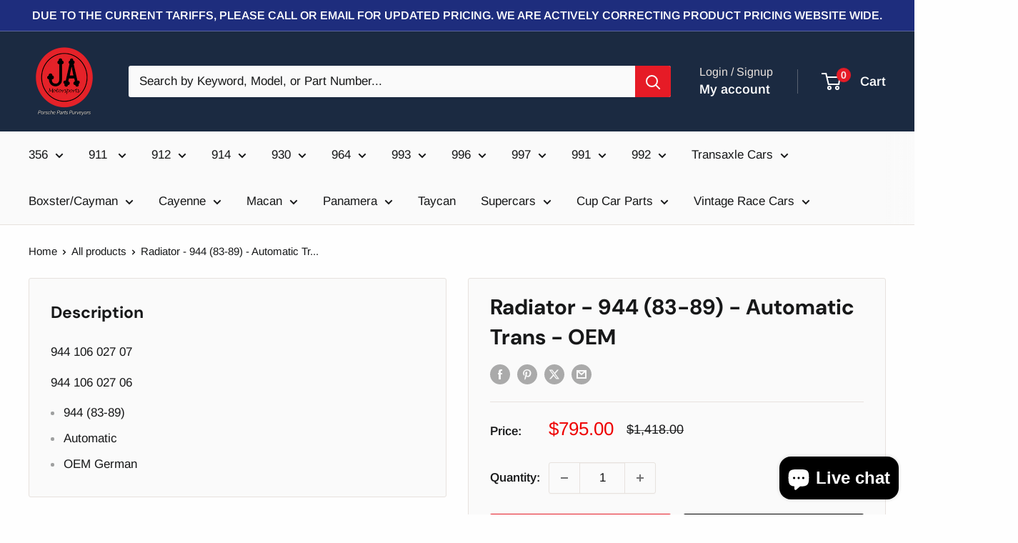

--- FILE ---
content_type: text/html; charset=utf-8
request_url: https://www.joeanselmomotorsports.com/products/radiator-944-automatic-trans-83-89-oem
body_size: 39020
content:
<!doctype html>

<html class="no-js" lang="en">
  <head>
    <meta charset="utf-8">
    <meta name="viewport" content="width=device-width, initial-scale=1.0, height=device-height, minimum-scale=1.0, maximum-scale=1.0">
    <meta name="theme-color" content="#e61b26">

    <title>Radiator - 944 (83-89) - Automatic Trans - OEM</title><meta name="description" content="944 106 027 07 944 106 027 06 944 (83-89) Automatic OEM German "><link rel="canonical" href="https://www.joeanselmomotorsports.com/products/radiator-944-automatic-trans-83-89-oem"><link rel="shortcut icon" href="//www.joeanselmomotorsports.com/cdn/shop/files/JA_96x96_d490b157-c36c-482d-ad87-050725bd5b17_96x96.png?v=1696530906" type="image/png"><link rel="preload" as="style" href="//www.joeanselmomotorsports.com/cdn/shop/t/17/assets/theme.css?v=114081563123193615381733706540">
    <link rel="preload" as="script" href="//www.joeanselmomotorsports.com/cdn/shop/t/17/assets/theme.js?v=1815320689903517791733706540">
    <link rel="preconnect" href="https://cdn.shopify.com">
    <link rel="preconnect" href="https://fonts.shopifycdn.com">
    <link rel="dns-prefetch" href="https://productreviews.shopifycdn.com">
    <link rel="dns-prefetch" href="https://ajax.googleapis.com">
    <link rel="dns-prefetch" href="https://maps.googleapis.com">
    <link rel="dns-prefetch" href="https://maps.gstatic.com">

    <meta property="og:type" content="product">
  <meta property="og:title" content="Radiator - 944 (83-89) - Automatic Trans - OEM"><meta property="product:price:amount" content="795.00">
  <meta property="product:price:currency" content="USD"><meta property="og:description" content="944 106 027 07 944 106 027 06 944 (83-89) Automatic OEM German "><meta property="og:url" content="https://www.joeanselmomotorsports.com/products/radiator-944-automatic-trans-83-89-oem">
<meta property="og:site_name" content="Joe Anselmo Motorsports"><meta name="twitter:card" content="summary"><meta name="twitter:title" content="Radiator - 944 (83-89) - Automatic Trans - OEM">
  <meta name="twitter:description" content="944 106 027 07
944 106 027 06

944 (83-89)
Automatic
OEM German 
">
  <meta name="twitter:image" content="https://www.joeanselmomotorsports.com/cdn/shopifycloud/storefront/assets/no-image-2048-a2addb12_600x600_crop_center.gif">
    <link rel="preload" href="//www.joeanselmomotorsports.com/cdn/fonts/dm_sans/dmsans_n7.97e21d81502002291ea1de8aefb79170c6946ce5.woff2" as="font" type="font/woff2" crossorigin><link rel="preload" href="//www.joeanselmomotorsports.com/cdn/fonts/arimo/arimo_n4.a7efb558ca22d2002248bbe6f302a98edee38e35.woff2" as="font" type="font/woff2" crossorigin><style>
  @font-face {
  font-family: "DM Sans";
  font-weight: 700;
  font-style: normal;
  font-display: swap;
  src: url("//www.joeanselmomotorsports.com/cdn/fonts/dm_sans/dmsans_n7.97e21d81502002291ea1de8aefb79170c6946ce5.woff2") format("woff2"),
       url("//www.joeanselmomotorsports.com/cdn/fonts/dm_sans/dmsans_n7.af5c214f5116410ca1d53a2090665620e78e2e1b.woff") format("woff");
}

  @font-face {
  font-family: Arimo;
  font-weight: 400;
  font-style: normal;
  font-display: swap;
  src: url("//www.joeanselmomotorsports.com/cdn/fonts/arimo/arimo_n4.a7efb558ca22d2002248bbe6f302a98edee38e35.woff2") format("woff2"),
       url("//www.joeanselmomotorsports.com/cdn/fonts/arimo/arimo_n4.0da809f7d1d5ede2a73be7094ac00741efdb6387.woff") format("woff");
}

@font-face {
  font-family: Arimo;
  font-weight: 600;
  font-style: normal;
  font-display: swap;
  src: url("//www.joeanselmomotorsports.com/cdn/fonts/arimo/arimo_n6.9c18b0befd86597f319b7d7f925727d04c262b32.woff2") format("woff2"),
       url("//www.joeanselmomotorsports.com/cdn/fonts/arimo/arimo_n6.422bf6679b81a8bfb1b25d19299a53688390c2b9.woff") format("woff");
}

@font-face {
  font-family: "DM Sans";
  font-weight: 700;
  font-style: italic;
  font-display: swap;
  src: url("//www.joeanselmomotorsports.com/cdn/fonts/dm_sans/dmsans_i7.52b57f7d7342eb7255084623d98ab83fd96e7f9b.woff2") format("woff2"),
       url("//www.joeanselmomotorsports.com/cdn/fonts/dm_sans/dmsans_i7.d5e14ef18a1d4a8ce78a4187580b4eb1759c2eda.woff") format("woff");
}


  @font-face {
  font-family: Arimo;
  font-weight: 700;
  font-style: normal;
  font-display: swap;
  src: url("//www.joeanselmomotorsports.com/cdn/fonts/arimo/arimo_n7.1d2d0638e6a1228d86beb0e10006e3280ccb2d04.woff2") format("woff2"),
       url("//www.joeanselmomotorsports.com/cdn/fonts/arimo/arimo_n7.f4b9139e8eac4a17b38b8707044c20f54c3be479.woff") format("woff");
}

  @font-face {
  font-family: Arimo;
  font-weight: 400;
  font-style: italic;
  font-display: swap;
  src: url("//www.joeanselmomotorsports.com/cdn/fonts/arimo/arimo_i4.438ddb21a1b98c7230698d70dc1a21df235701b2.woff2") format("woff2"),
       url("//www.joeanselmomotorsports.com/cdn/fonts/arimo/arimo_i4.0e1908a0dc1ec32fabb5a03a0c9ee2083f82e3d7.woff") format("woff");
}

  @font-face {
  font-family: Arimo;
  font-weight: 700;
  font-style: italic;
  font-display: swap;
  src: url("//www.joeanselmomotorsports.com/cdn/fonts/arimo/arimo_i7.b9f09537c29041ec8d51f8cdb7c9b8e4f1f82cb1.woff2") format("woff2"),
       url("//www.joeanselmomotorsports.com/cdn/fonts/arimo/arimo_i7.ec659fc855f754fd0b1bd052e606bba1058f73da.woff") format("woff");
}


  :root {
    --default-text-font-size : 15px;
    --base-text-font-size    : 17px;
    --heading-font-family    : "DM Sans", sans-serif;
    --heading-font-weight    : 700;
    --heading-font-style     : normal;
    --text-font-family       : Arimo, sans-serif;
    --text-font-weight       : 400;
    --text-font-style        : normal;
    --text-font-bolder-weight: 600;
    --text-link-decoration   : underline;

    --text-color               : #171819;
    --text-color-rgb           : 23, 24, 25;
    --heading-color            : #171819;
    --border-color             : #e7e2de;
    --border-color-rgb         : 231, 226, 222;
    --form-border-color        : #dcd5cf;
    --accent-color             : #e61b26;
    --accent-color-rgb         : 230, 27, 38;
    --link-color               : #e61b26;
    --link-color-hover         : #a3121a;
    --background               : #fefefe;
    --secondary-background     : #fafafa;
    --secondary-background-rgb : 250, 250, 250;
    --accent-background        : rgba(230, 27, 38, 0.08);

    --input-background: #fafafa;

    --error-color       : #ff0000;
    --error-background  : rgba(255, 0, 0, 0.07);
    --success-color     : #00aa00;
    --success-background: rgba(0, 170, 0, 0.11);

    --primary-button-background      : #e61b26;
    --primary-button-background-rgb  : 230, 27, 38;
    --primary-button-text-color      : #ffffff;
    --secondary-button-background    : #1b2a41;
    --secondary-button-background-rgb: 27, 42, 65;
    --secondary-button-text-color    : #ffffff;

    --header-background      : #1b2a41;
    --header-text-color      : #ffffff;
    --header-light-text-color: #e9e2dd;
    --header-border-color    : rgba(233, 226, 221, 0.3);
    --header-accent-color    : #e61b26;

    --footer-background-color:    #f3f5f6;
    --footer-heading-text-color:  #171819;
    --footer-body-text-color:     #171819;
    --footer-body-text-color-rgb: 23, 24, 25;
    --footer-accent-color:        #e61b26;
    --footer-accent-color-rgb:    230, 27, 38;
    --footer-border:              none;
    
    --flickity-arrow-color: #bcaea3;--product-on-sale-accent           : #ee0000;
    --product-on-sale-accent-rgb       : 238, 0, 0;
    --product-on-sale-color            : #ffffff;
    --product-in-stock-color           : #008a00;
    --product-low-stock-color          : #ee0000;
    --product-sold-out-color           : #d1d1d4;
    --product-custom-label-1-background: #ff6128;
    --product-custom-label-1-color     : #ffffff;
    --product-custom-label-2-background: #a95ebe;
    --product-custom-label-2-color     : #ffffff;
    --product-review-star-color        : #ffbd00;

    --mobile-container-gutter : 20px;
    --desktop-container-gutter: 40px;

    /* Shopify related variables */
    --payment-terms-background-color: #fefefe;
  }
</style>

<script>
  // IE11 does not have support for CSS variables, so we have to polyfill them
  if (!(((window || {}).CSS || {}).supports && window.CSS.supports('(--a: 0)'))) {
    const script = document.createElement('script');
    script.type = 'text/javascript';
    script.src = 'https://cdn.jsdelivr.net/npm/css-vars-ponyfill@2';
    script.onload = function() {
      cssVars({});
    };

    document.getElementsByTagName('head')[0].appendChild(script);
  }
</script>


    <script>window.performance && window.performance.mark && window.performance.mark('shopify.content_for_header.start');</script><meta name="google-site-verification" content="YnWbcl9QsBYuqJ9eGPhVT03erSOvbl0qBlkWZbLn25I">
<meta id="shopify-digital-wallet" name="shopify-digital-wallet" content="/628359286/digital_wallets/dialog">
<link rel="alternate" type="application/json+oembed" href="https://www.joeanselmomotorsports.com/products/radiator-944-automatic-trans-83-89-oem.oembed">
<script async="async" src="/checkouts/internal/preloads.js?locale=en-US"></script>
<script id="shopify-features" type="application/json">{"accessToken":"9d8a4eaf601a93be27c2273a8e40983f","betas":["rich-media-storefront-analytics"],"domain":"www.joeanselmomotorsports.com","predictiveSearch":true,"shopId":628359286,"locale":"en"}</script>
<script>var Shopify = Shopify || {};
Shopify.shop = "joe-anselmo-motorsports.myshopify.com";
Shopify.locale = "en";
Shopify.currency = {"active":"USD","rate":"1.0"};
Shopify.country = "US";
Shopify.theme = {"name":"Warehouse 6.3.0","id":129606582390,"schema_name":"Warehouse","schema_version":"6.3.0","theme_store_id":871,"role":"main"};
Shopify.theme.handle = "null";
Shopify.theme.style = {"id":null,"handle":null};
Shopify.cdnHost = "www.joeanselmomotorsports.com/cdn";
Shopify.routes = Shopify.routes || {};
Shopify.routes.root = "/";</script>
<script type="module">!function(o){(o.Shopify=o.Shopify||{}).modules=!0}(window);</script>
<script>!function(o){function n(){var o=[];function n(){o.push(Array.prototype.slice.apply(arguments))}return n.q=o,n}var t=o.Shopify=o.Shopify||{};t.loadFeatures=n(),t.autoloadFeatures=n()}(window);</script>
<script id="shop-js-analytics" type="application/json">{"pageType":"product"}</script>
<script defer="defer" async type="module" src="//www.joeanselmomotorsports.com/cdn/shopifycloud/shop-js/modules/v2/client.init-shop-cart-sync_C5BV16lS.en.esm.js"></script>
<script defer="defer" async type="module" src="//www.joeanselmomotorsports.com/cdn/shopifycloud/shop-js/modules/v2/chunk.common_CygWptCX.esm.js"></script>
<script type="module">
  await import("//www.joeanselmomotorsports.com/cdn/shopifycloud/shop-js/modules/v2/client.init-shop-cart-sync_C5BV16lS.en.esm.js");
await import("//www.joeanselmomotorsports.com/cdn/shopifycloud/shop-js/modules/v2/chunk.common_CygWptCX.esm.js");

  window.Shopify.SignInWithShop?.initShopCartSync?.({"fedCMEnabled":true,"windoidEnabled":true});

</script>
<script id="__st">var __st={"a":628359286,"offset":-28800,"reqid":"e4cf374c-9100-40e1-9ab3-83a4e876a5c2-1768851762","pageurl":"www.joeanselmomotorsports.com\/products\/radiator-944-automatic-trans-83-89-oem","u":"4844e31d870c","p":"product","rtyp":"product","rid":4386300362870};</script>
<script>window.ShopifyPaypalV4VisibilityTracking = true;</script>
<script id="captcha-bootstrap">!function(){'use strict';const t='contact',e='account',n='new_comment',o=[[t,t],['blogs',n],['comments',n],[t,'customer']],c=[[e,'customer_login'],[e,'guest_login'],[e,'recover_customer_password'],[e,'create_customer']],r=t=>t.map((([t,e])=>`form[action*='/${t}']:not([data-nocaptcha='true']) input[name='form_type'][value='${e}']`)).join(','),a=t=>()=>t?[...document.querySelectorAll(t)].map((t=>t.form)):[];function s(){const t=[...o],e=r(t);return a(e)}const i='password',u='form_key',d=['recaptcha-v3-token','g-recaptcha-response','h-captcha-response',i],f=()=>{try{return window.sessionStorage}catch{return}},m='__shopify_v',_=t=>t.elements[u];function p(t,e,n=!1){try{const o=window.sessionStorage,c=JSON.parse(o.getItem(e)),{data:r}=function(t){const{data:e,action:n}=t;return t[m]||n?{data:e,action:n}:{data:t,action:n}}(c);for(const[e,n]of Object.entries(r))t.elements[e]&&(t.elements[e].value=n);n&&o.removeItem(e)}catch(o){console.error('form repopulation failed',{error:o})}}const l='form_type',E='cptcha';function T(t){t.dataset[E]=!0}const w=window,h=w.document,L='Shopify',v='ce_forms',y='captcha';let A=!1;((t,e)=>{const n=(g='f06e6c50-85a8-45c8-87d0-21a2b65856fe',I='https://cdn.shopify.com/shopifycloud/storefront-forms-hcaptcha/ce_storefront_forms_captcha_hcaptcha.v1.5.2.iife.js',D={infoText:'Protected by hCaptcha',privacyText:'Privacy',termsText:'Terms'},(t,e,n)=>{const o=w[L][v],c=o.bindForm;if(c)return c(t,g,e,D).then(n);var r;o.q.push([[t,g,e,D],n]),r=I,A||(h.body.append(Object.assign(h.createElement('script'),{id:'captcha-provider',async:!0,src:r})),A=!0)});var g,I,D;w[L]=w[L]||{},w[L][v]=w[L][v]||{},w[L][v].q=[],w[L][y]=w[L][y]||{},w[L][y].protect=function(t,e){n(t,void 0,e),T(t)},Object.freeze(w[L][y]),function(t,e,n,w,h,L){const[v,y,A,g]=function(t,e,n){const i=e?o:[],u=t?c:[],d=[...i,...u],f=r(d),m=r(i),_=r(d.filter((([t,e])=>n.includes(e))));return[a(f),a(m),a(_),s()]}(w,h,L),I=t=>{const e=t.target;return e instanceof HTMLFormElement?e:e&&e.form},D=t=>v().includes(t);t.addEventListener('submit',(t=>{const e=I(t);if(!e)return;const n=D(e)&&!e.dataset.hcaptchaBound&&!e.dataset.recaptchaBound,o=_(e),c=g().includes(e)&&(!o||!o.value);(n||c)&&t.preventDefault(),c&&!n&&(function(t){try{if(!f())return;!function(t){const e=f();if(!e)return;const n=_(t);if(!n)return;const o=n.value;o&&e.removeItem(o)}(t);const e=Array.from(Array(32),(()=>Math.random().toString(36)[2])).join('');!function(t,e){_(t)||t.append(Object.assign(document.createElement('input'),{type:'hidden',name:u})),t.elements[u].value=e}(t,e),function(t,e){const n=f();if(!n)return;const o=[...t.querySelectorAll(`input[type='${i}']`)].map((({name:t})=>t)),c=[...d,...o],r={};for(const[a,s]of new FormData(t).entries())c.includes(a)||(r[a]=s);n.setItem(e,JSON.stringify({[m]:1,action:t.action,data:r}))}(t,e)}catch(e){console.error('failed to persist form',e)}}(e),e.submit())}));const S=(t,e)=>{t&&!t.dataset[E]&&(n(t,e.some((e=>e===t))),T(t))};for(const o of['focusin','change'])t.addEventListener(o,(t=>{const e=I(t);D(e)&&S(e,y())}));const B=e.get('form_key'),M=e.get(l),P=B&&M;t.addEventListener('DOMContentLoaded',(()=>{const t=y();if(P)for(const e of t)e.elements[l].value===M&&p(e,B);[...new Set([...A(),...v().filter((t=>'true'===t.dataset.shopifyCaptcha))])].forEach((e=>S(e,t)))}))}(h,new URLSearchParams(w.location.search),n,t,e,['guest_login'])})(!0,!0)}();</script>
<script integrity="sha256-4kQ18oKyAcykRKYeNunJcIwy7WH5gtpwJnB7kiuLZ1E=" data-source-attribution="shopify.loadfeatures" defer="defer" src="//www.joeanselmomotorsports.com/cdn/shopifycloud/storefront/assets/storefront/load_feature-a0a9edcb.js" crossorigin="anonymous"></script>
<script data-source-attribution="shopify.dynamic_checkout.dynamic.init">var Shopify=Shopify||{};Shopify.PaymentButton=Shopify.PaymentButton||{isStorefrontPortableWallets:!0,init:function(){window.Shopify.PaymentButton.init=function(){};var t=document.createElement("script");t.src="https://www.joeanselmomotorsports.com/cdn/shopifycloud/portable-wallets/latest/portable-wallets.en.js",t.type="module",document.head.appendChild(t)}};
</script>
<script data-source-attribution="shopify.dynamic_checkout.buyer_consent">
  function portableWalletsHideBuyerConsent(e){var t=document.getElementById("shopify-buyer-consent"),n=document.getElementById("shopify-subscription-policy-button");t&&n&&(t.classList.add("hidden"),t.setAttribute("aria-hidden","true"),n.removeEventListener("click",e))}function portableWalletsShowBuyerConsent(e){var t=document.getElementById("shopify-buyer-consent"),n=document.getElementById("shopify-subscription-policy-button");t&&n&&(t.classList.remove("hidden"),t.removeAttribute("aria-hidden"),n.addEventListener("click",e))}window.Shopify?.PaymentButton&&(window.Shopify.PaymentButton.hideBuyerConsent=portableWalletsHideBuyerConsent,window.Shopify.PaymentButton.showBuyerConsent=portableWalletsShowBuyerConsent);
</script>
<script>
  function portableWalletsCleanup(e){e&&e.src&&console.error("Failed to load portable wallets script "+e.src);var t=document.querySelectorAll("shopify-accelerated-checkout .shopify-payment-button__skeleton, shopify-accelerated-checkout-cart .wallet-cart-button__skeleton"),e=document.getElementById("shopify-buyer-consent");for(let e=0;e<t.length;e++)t[e].remove();e&&e.remove()}function portableWalletsNotLoadedAsModule(e){e instanceof ErrorEvent&&"string"==typeof e.message&&e.message.includes("import.meta")&&"string"==typeof e.filename&&e.filename.includes("portable-wallets")&&(window.removeEventListener("error",portableWalletsNotLoadedAsModule),window.Shopify.PaymentButton.failedToLoad=e,"loading"===document.readyState?document.addEventListener("DOMContentLoaded",window.Shopify.PaymentButton.init):window.Shopify.PaymentButton.init())}window.addEventListener("error",portableWalletsNotLoadedAsModule);
</script>

<script type="module" src="https://www.joeanselmomotorsports.com/cdn/shopifycloud/portable-wallets/latest/portable-wallets.en.js" onError="portableWalletsCleanup(this)" crossorigin="anonymous"></script>
<script nomodule>
  document.addEventListener("DOMContentLoaded", portableWalletsCleanup);
</script>

<link id="shopify-accelerated-checkout-styles" rel="stylesheet" media="screen" href="https://www.joeanselmomotorsports.com/cdn/shopifycloud/portable-wallets/latest/accelerated-checkout-backwards-compat.css" crossorigin="anonymous">
<style id="shopify-accelerated-checkout-cart">
        #shopify-buyer-consent {
  margin-top: 1em;
  display: inline-block;
  width: 100%;
}

#shopify-buyer-consent.hidden {
  display: none;
}

#shopify-subscription-policy-button {
  background: none;
  border: none;
  padding: 0;
  text-decoration: underline;
  font-size: inherit;
  cursor: pointer;
}

#shopify-subscription-policy-button::before {
  box-shadow: none;
}

      </style>

<script>window.performance && window.performance.mark && window.performance.mark('shopify.content_for_header.end');</script>

    <link rel="stylesheet" href="//www.joeanselmomotorsports.com/cdn/shop/t/17/assets/theme.css?v=114081563123193615381733706540">

    <script type="application/ld+json">{"@context":"http:\/\/schema.org\/","@id":"\/products\/radiator-944-automatic-trans-83-89-oem#product","@type":"Product","brand":{"@type":"Brand","name":"Joe Anselmo Motorsports"},"category":"Motor Vehicle Engine Parts","description":"944 106 027 07\n944 106 027 06\n\n944 (83-89)\nAutomatic\nOEM German \n","name":"Radiator - 944 (83-89) - Automatic Trans - OEM","offers":{"@id":"\/products\/radiator-944-automatic-trans-83-89-oem?variant=31356549922934#offer","@type":"Offer","availability":"http:\/\/schema.org\/InStock","price":"795.00","priceCurrency":"USD","url":"https:\/\/www.joeanselmomotorsports.com\/products\/radiator-944-automatic-trans-83-89-oem?variant=31356549922934"},"url":"https:\/\/www.joeanselmomotorsports.com\/products\/radiator-944-automatic-trans-83-89-oem"}</script><script type="application/ld+json">
  {
    "@context": "https://schema.org",
    "@type": "BreadcrumbList",
    "itemListElement": [{
        "@type": "ListItem",
        "position": 1,
        "name": "Home",
        "item": "https://www.joeanselmomotorsports.com"
      },{
            "@type": "ListItem",
            "position": 2,
            "name": "Radiator - 944 (83-89) - Automatic Trans - OEM",
            "item": "https://www.joeanselmomotorsports.com/products/radiator-944-automatic-trans-83-89-oem"
          }]
  }
</script>

    <script>
      // This allows to expose several variables to the global scope, to be used in scripts
      window.theme = {
        pageType: "product",
        cartCount: 0,
        moneyFormat: "${{amount}}",
        moneyWithCurrencyFormat: "${{amount}} USD",
        currencyCodeEnabled: false,
        showDiscount: false,
        discountMode: "percentage",
        cartType: "drawer"
      };

      window.routes = {
        rootUrl: "\/",
        rootUrlWithoutSlash: '',
        cartUrl: "\/cart",
        cartAddUrl: "\/cart\/add",
        cartChangeUrl: "\/cart\/change",
        searchUrl: "\/search",
        productRecommendationsUrl: "\/recommendations\/products"
      };

      window.languages = {
        productRegularPrice: "Regular price",
        productSalePrice: "Sale price",
        collectionOnSaleLabel: "Save {{savings}}",
        productFormUnavailable: "Unavailable",
        productFormAddToCart: "Add to cart",
        productFormPreOrder: "Pre-order",
        productFormSoldOut: "Sold out",
        productAdded: "Product has been added to your cart",
        productAddedShort: "Added!",
        shippingEstimatorNoResults: "No shipping could be found for your address.",
        shippingEstimatorOneResult: "There is one shipping rate for your address:",
        shippingEstimatorMultipleResults: "There are {{count}} shipping rates for your address:",
        shippingEstimatorErrors: "There are some errors:"
      };

      document.documentElement.className = document.documentElement.className.replace('no-js', 'js');
    </script><script src="//www.joeanselmomotorsports.com/cdn/shop/t/17/assets/theme.js?v=1815320689903517791733706540" defer></script>
    <script src="//www.joeanselmomotorsports.com/cdn/shop/t/17/assets/custom.js?v=102476495355921946141733706540" defer></script><script>
        (function () {
          window.onpageshow = function() {
            // We force re-freshing the cart content onpageshow, as most browsers will serve a cache copy when hitting the
            // back button, which cause staled data
            document.documentElement.dispatchEvent(new CustomEvent('cart:refresh', {
              bubbles: true,
              detail: {scrollToTop: false}
            }));
          };
        })();
      </script><script src="https://cdn.shopify.com/extensions/7bc9bb47-adfa-4267-963e-cadee5096caf/inbox-1252/assets/inbox-chat-loader.js" type="text/javascript" defer="defer"></script>
<meta property="og:image" content="https://cdn.shopify.com/s/files/1/0006/2835/9286/files/JA_Motorsports_Logo_52bdd5ed-0fa6-4ac2-84b4-90ecee32198b.png?height=628&pad_color=fff&v=1695763839&width=1200" />
<meta property="og:image:secure_url" content="https://cdn.shopify.com/s/files/1/0006/2835/9286/files/JA_Motorsports_Logo_52bdd5ed-0fa6-4ac2-84b4-90ecee32198b.png?height=628&pad_color=fff&v=1695763839&width=1200" />
<meta property="og:image:width" content="1200" />
<meta property="og:image:height" content="628" />
<link href="https://monorail-edge.shopifysvc.com" rel="dns-prefetch">
<script>(function(){if ("sendBeacon" in navigator && "performance" in window) {try {var session_token_from_headers = performance.getEntriesByType('navigation')[0].serverTiming.find(x => x.name == '_s').description;} catch {var session_token_from_headers = undefined;}var session_cookie_matches = document.cookie.match(/_shopify_s=([^;]*)/);var session_token_from_cookie = session_cookie_matches && session_cookie_matches.length === 2 ? session_cookie_matches[1] : "";var session_token = session_token_from_headers || session_token_from_cookie || "";function handle_abandonment_event(e) {var entries = performance.getEntries().filter(function(entry) {return /monorail-edge.shopifysvc.com/.test(entry.name);});if (!window.abandonment_tracked && entries.length === 0) {window.abandonment_tracked = true;var currentMs = Date.now();var navigation_start = performance.timing.navigationStart;var payload = {shop_id: 628359286,url: window.location.href,navigation_start,duration: currentMs - navigation_start,session_token,page_type: "product"};window.navigator.sendBeacon("https://monorail-edge.shopifysvc.com/v1/produce", JSON.stringify({schema_id: "online_store_buyer_site_abandonment/1.1",payload: payload,metadata: {event_created_at_ms: currentMs,event_sent_at_ms: currentMs}}));}}window.addEventListener('pagehide', handle_abandonment_event);}}());</script>
<script id="web-pixels-manager-setup">(function e(e,d,r,n,o){if(void 0===o&&(o={}),!Boolean(null===(a=null===(i=window.Shopify)||void 0===i?void 0:i.analytics)||void 0===a?void 0:a.replayQueue)){var i,a;window.Shopify=window.Shopify||{};var t=window.Shopify;t.analytics=t.analytics||{};var s=t.analytics;s.replayQueue=[],s.publish=function(e,d,r){return s.replayQueue.push([e,d,r]),!0};try{self.performance.mark("wpm:start")}catch(e){}var l=function(){var e={modern:/Edge?\/(1{2}[4-9]|1[2-9]\d|[2-9]\d{2}|\d{4,})\.\d+(\.\d+|)|Firefox\/(1{2}[4-9]|1[2-9]\d|[2-9]\d{2}|\d{4,})\.\d+(\.\d+|)|Chrom(ium|e)\/(9{2}|\d{3,})\.\d+(\.\d+|)|(Maci|X1{2}).+ Version\/(15\.\d+|(1[6-9]|[2-9]\d|\d{3,})\.\d+)([,.]\d+|)( \(\w+\)|)( Mobile\/\w+|) Safari\/|Chrome.+OPR\/(9{2}|\d{3,})\.\d+\.\d+|(CPU[ +]OS|iPhone[ +]OS|CPU[ +]iPhone|CPU IPhone OS|CPU iPad OS)[ +]+(15[._]\d+|(1[6-9]|[2-9]\d|\d{3,})[._]\d+)([._]\d+|)|Android:?[ /-](13[3-9]|1[4-9]\d|[2-9]\d{2}|\d{4,})(\.\d+|)(\.\d+|)|Android.+Firefox\/(13[5-9]|1[4-9]\d|[2-9]\d{2}|\d{4,})\.\d+(\.\d+|)|Android.+Chrom(ium|e)\/(13[3-9]|1[4-9]\d|[2-9]\d{2}|\d{4,})\.\d+(\.\d+|)|SamsungBrowser\/([2-9]\d|\d{3,})\.\d+/,legacy:/Edge?\/(1[6-9]|[2-9]\d|\d{3,})\.\d+(\.\d+|)|Firefox\/(5[4-9]|[6-9]\d|\d{3,})\.\d+(\.\d+|)|Chrom(ium|e)\/(5[1-9]|[6-9]\d|\d{3,})\.\d+(\.\d+|)([\d.]+$|.*Safari\/(?![\d.]+ Edge\/[\d.]+$))|(Maci|X1{2}).+ Version\/(10\.\d+|(1[1-9]|[2-9]\d|\d{3,})\.\d+)([,.]\d+|)( \(\w+\)|)( Mobile\/\w+|) Safari\/|Chrome.+OPR\/(3[89]|[4-9]\d|\d{3,})\.\d+\.\d+|(CPU[ +]OS|iPhone[ +]OS|CPU[ +]iPhone|CPU IPhone OS|CPU iPad OS)[ +]+(10[._]\d+|(1[1-9]|[2-9]\d|\d{3,})[._]\d+)([._]\d+|)|Android:?[ /-](13[3-9]|1[4-9]\d|[2-9]\d{2}|\d{4,})(\.\d+|)(\.\d+|)|Mobile Safari.+OPR\/([89]\d|\d{3,})\.\d+\.\d+|Android.+Firefox\/(13[5-9]|1[4-9]\d|[2-9]\d{2}|\d{4,})\.\d+(\.\d+|)|Android.+Chrom(ium|e)\/(13[3-9]|1[4-9]\d|[2-9]\d{2}|\d{4,})\.\d+(\.\d+|)|Android.+(UC? ?Browser|UCWEB|U3)[ /]?(15\.([5-9]|\d{2,})|(1[6-9]|[2-9]\d|\d{3,})\.\d+)\.\d+|SamsungBrowser\/(5\.\d+|([6-9]|\d{2,})\.\d+)|Android.+MQ{2}Browser\/(14(\.(9|\d{2,})|)|(1[5-9]|[2-9]\d|\d{3,})(\.\d+|))(\.\d+|)|K[Aa][Ii]OS\/(3\.\d+|([4-9]|\d{2,})\.\d+)(\.\d+|)/},d=e.modern,r=e.legacy,n=navigator.userAgent;return n.match(d)?"modern":n.match(r)?"legacy":"unknown"}(),u="modern"===l?"modern":"legacy",c=(null!=n?n:{modern:"",legacy:""})[u],f=function(e){return[e.baseUrl,"/wpm","/b",e.hashVersion,"modern"===e.buildTarget?"m":"l",".js"].join("")}({baseUrl:d,hashVersion:r,buildTarget:u}),m=function(e){var d=e.version,r=e.bundleTarget,n=e.surface,o=e.pageUrl,i=e.monorailEndpoint;return{emit:function(e){var a=e.status,t=e.errorMsg,s=(new Date).getTime(),l=JSON.stringify({metadata:{event_sent_at_ms:s},events:[{schema_id:"web_pixels_manager_load/3.1",payload:{version:d,bundle_target:r,page_url:o,status:a,surface:n,error_msg:t},metadata:{event_created_at_ms:s}}]});if(!i)return console&&console.warn&&console.warn("[Web Pixels Manager] No Monorail endpoint provided, skipping logging."),!1;try{return self.navigator.sendBeacon.bind(self.navigator)(i,l)}catch(e){}var u=new XMLHttpRequest;try{return u.open("POST",i,!0),u.setRequestHeader("Content-Type","text/plain"),u.send(l),!0}catch(e){return console&&console.warn&&console.warn("[Web Pixels Manager] Got an unhandled error while logging to Monorail."),!1}}}}({version:r,bundleTarget:l,surface:e.surface,pageUrl:self.location.href,monorailEndpoint:e.monorailEndpoint});try{o.browserTarget=l,function(e){var d=e.src,r=e.async,n=void 0===r||r,o=e.onload,i=e.onerror,a=e.sri,t=e.scriptDataAttributes,s=void 0===t?{}:t,l=document.createElement("script"),u=document.querySelector("head"),c=document.querySelector("body");if(l.async=n,l.src=d,a&&(l.integrity=a,l.crossOrigin="anonymous"),s)for(var f in s)if(Object.prototype.hasOwnProperty.call(s,f))try{l.dataset[f]=s[f]}catch(e){}if(o&&l.addEventListener("load",o),i&&l.addEventListener("error",i),u)u.appendChild(l);else{if(!c)throw new Error("Did not find a head or body element to append the script");c.appendChild(l)}}({src:f,async:!0,onload:function(){if(!function(){var e,d;return Boolean(null===(d=null===(e=window.Shopify)||void 0===e?void 0:e.analytics)||void 0===d?void 0:d.initialized)}()){var d=window.webPixelsManager.init(e)||void 0;if(d){var r=window.Shopify.analytics;r.replayQueue.forEach((function(e){var r=e[0],n=e[1],o=e[2];d.publishCustomEvent(r,n,o)})),r.replayQueue=[],r.publish=d.publishCustomEvent,r.visitor=d.visitor,r.initialized=!0}}},onerror:function(){return m.emit({status:"failed",errorMsg:"".concat(f," has failed to load")})},sri:function(e){var d=/^sha384-[A-Za-z0-9+/=]+$/;return"string"==typeof e&&d.test(e)}(c)?c:"",scriptDataAttributes:o}),m.emit({status:"loading"})}catch(e){m.emit({status:"failed",errorMsg:(null==e?void 0:e.message)||"Unknown error"})}}})({shopId: 628359286,storefrontBaseUrl: "https://www.joeanselmomotorsports.com",extensionsBaseUrl: "https://extensions.shopifycdn.com/cdn/shopifycloud/web-pixels-manager",monorailEndpoint: "https://monorail-edge.shopifysvc.com/unstable/produce_batch",surface: "storefront-renderer",enabledBetaFlags: ["2dca8a86"],webPixelsConfigList: [{"id":"399638646","configuration":"{\"config\":\"{\\\"pixel_id\\\":\\\"G-15LJKPX2XC\\\",\\\"target_country\\\":\\\"US\\\",\\\"gtag_events\\\":[{\\\"type\\\":\\\"begin_checkout\\\",\\\"action_label\\\":\\\"G-15LJKPX2XC\\\"},{\\\"type\\\":\\\"search\\\",\\\"action_label\\\":\\\"G-15LJKPX2XC\\\"},{\\\"type\\\":\\\"view_item\\\",\\\"action_label\\\":[\\\"G-15LJKPX2XC\\\",\\\"MC-RPSYGSL0JV\\\"]},{\\\"type\\\":\\\"purchase\\\",\\\"action_label\\\":[\\\"G-15LJKPX2XC\\\",\\\"MC-RPSYGSL0JV\\\"]},{\\\"type\\\":\\\"page_view\\\",\\\"action_label\\\":[\\\"G-15LJKPX2XC\\\",\\\"MC-RPSYGSL0JV\\\"]},{\\\"type\\\":\\\"add_payment_info\\\",\\\"action_label\\\":\\\"G-15LJKPX2XC\\\"},{\\\"type\\\":\\\"add_to_cart\\\",\\\"action_label\\\":\\\"G-15LJKPX2XC\\\"}],\\\"enable_monitoring_mode\\\":false}\"}","eventPayloadVersion":"v1","runtimeContext":"OPEN","scriptVersion":"b2a88bafab3e21179ed38636efcd8a93","type":"APP","apiClientId":1780363,"privacyPurposes":[],"dataSharingAdjustments":{"protectedCustomerApprovalScopes":["read_customer_address","read_customer_email","read_customer_name","read_customer_personal_data","read_customer_phone"]}},{"id":"shopify-app-pixel","configuration":"{}","eventPayloadVersion":"v1","runtimeContext":"STRICT","scriptVersion":"0450","apiClientId":"shopify-pixel","type":"APP","privacyPurposes":["ANALYTICS","MARKETING"]},{"id":"shopify-custom-pixel","eventPayloadVersion":"v1","runtimeContext":"LAX","scriptVersion":"0450","apiClientId":"shopify-pixel","type":"CUSTOM","privacyPurposes":["ANALYTICS","MARKETING"]}],isMerchantRequest: false,initData: {"shop":{"name":"Joe Anselmo Motorsports","paymentSettings":{"currencyCode":"USD"},"myshopifyDomain":"joe-anselmo-motorsports.myshopify.com","countryCode":"US","storefrontUrl":"https:\/\/www.joeanselmomotorsports.com"},"customer":null,"cart":null,"checkout":null,"productVariants":[{"price":{"amount":795.0,"currencyCode":"USD"},"product":{"title":"Radiator - 944 (83-89) - Automatic Trans - OEM","vendor":"Joe Anselmo Motorsports","id":"4386300362870","untranslatedTitle":"Radiator - 944 (83-89) - Automatic Trans - OEM","url":"\/products\/radiator-944-automatic-trans-83-89-oem","type":"ETUAS"},"id":"31356549922934","image":null,"sku":"","title":"Default Title","untranslatedTitle":"Default Title"}],"purchasingCompany":null},},"https://www.joeanselmomotorsports.com/cdn","fcfee988w5aeb613cpc8e4bc33m6693e112",{"modern":"","legacy":""},{"shopId":"628359286","storefrontBaseUrl":"https:\/\/www.joeanselmomotorsports.com","extensionBaseUrl":"https:\/\/extensions.shopifycdn.com\/cdn\/shopifycloud\/web-pixels-manager","surface":"storefront-renderer","enabledBetaFlags":"[\"2dca8a86\"]","isMerchantRequest":"false","hashVersion":"fcfee988w5aeb613cpc8e4bc33m6693e112","publish":"custom","events":"[[\"page_viewed\",{}],[\"product_viewed\",{\"productVariant\":{\"price\":{\"amount\":795.0,\"currencyCode\":\"USD\"},\"product\":{\"title\":\"Radiator - 944 (83-89) - Automatic Trans - OEM\",\"vendor\":\"Joe Anselmo Motorsports\",\"id\":\"4386300362870\",\"untranslatedTitle\":\"Radiator - 944 (83-89) - Automatic Trans - OEM\",\"url\":\"\/products\/radiator-944-automatic-trans-83-89-oem\",\"type\":\"ETUAS\"},\"id\":\"31356549922934\",\"image\":null,\"sku\":\"\",\"title\":\"Default Title\",\"untranslatedTitle\":\"Default Title\"}}]]"});</script><script>
  window.ShopifyAnalytics = window.ShopifyAnalytics || {};
  window.ShopifyAnalytics.meta = window.ShopifyAnalytics.meta || {};
  window.ShopifyAnalytics.meta.currency = 'USD';
  var meta = {"product":{"id":4386300362870,"gid":"gid:\/\/shopify\/Product\/4386300362870","vendor":"Joe Anselmo Motorsports","type":"ETUAS","handle":"radiator-944-automatic-trans-83-89-oem","variants":[{"id":31356549922934,"price":79500,"name":"Radiator - 944 (83-89) - Automatic Trans - OEM","public_title":null,"sku":""}],"remote":false},"page":{"pageType":"product","resourceType":"product","resourceId":4386300362870,"requestId":"e4cf374c-9100-40e1-9ab3-83a4e876a5c2-1768851762"}};
  for (var attr in meta) {
    window.ShopifyAnalytics.meta[attr] = meta[attr];
  }
</script>
<script class="analytics">
  (function () {
    var customDocumentWrite = function(content) {
      var jquery = null;

      if (window.jQuery) {
        jquery = window.jQuery;
      } else if (window.Checkout && window.Checkout.$) {
        jquery = window.Checkout.$;
      }

      if (jquery) {
        jquery('body').append(content);
      }
    };

    var hasLoggedConversion = function(token) {
      if (token) {
        return document.cookie.indexOf('loggedConversion=' + token) !== -1;
      }
      return false;
    }

    var setCookieIfConversion = function(token) {
      if (token) {
        var twoMonthsFromNow = new Date(Date.now());
        twoMonthsFromNow.setMonth(twoMonthsFromNow.getMonth() + 2);

        document.cookie = 'loggedConversion=' + token + '; expires=' + twoMonthsFromNow;
      }
    }

    var trekkie = window.ShopifyAnalytics.lib = window.trekkie = window.trekkie || [];
    if (trekkie.integrations) {
      return;
    }
    trekkie.methods = [
      'identify',
      'page',
      'ready',
      'track',
      'trackForm',
      'trackLink'
    ];
    trekkie.factory = function(method) {
      return function() {
        var args = Array.prototype.slice.call(arguments);
        args.unshift(method);
        trekkie.push(args);
        return trekkie;
      };
    };
    for (var i = 0; i < trekkie.methods.length; i++) {
      var key = trekkie.methods[i];
      trekkie[key] = trekkie.factory(key);
    }
    trekkie.load = function(config) {
      trekkie.config = config || {};
      trekkie.config.initialDocumentCookie = document.cookie;
      var first = document.getElementsByTagName('script')[0];
      var script = document.createElement('script');
      script.type = 'text/javascript';
      script.onerror = function(e) {
        var scriptFallback = document.createElement('script');
        scriptFallback.type = 'text/javascript';
        scriptFallback.onerror = function(error) {
                var Monorail = {
      produce: function produce(monorailDomain, schemaId, payload) {
        var currentMs = new Date().getTime();
        var event = {
          schema_id: schemaId,
          payload: payload,
          metadata: {
            event_created_at_ms: currentMs,
            event_sent_at_ms: currentMs
          }
        };
        return Monorail.sendRequest("https://" + monorailDomain + "/v1/produce", JSON.stringify(event));
      },
      sendRequest: function sendRequest(endpointUrl, payload) {
        // Try the sendBeacon API
        if (window && window.navigator && typeof window.navigator.sendBeacon === 'function' && typeof window.Blob === 'function' && !Monorail.isIos12()) {
          var blobData = new window.Blob([payload], {
            type: 'text/plain'
          });

          if (window.navigator.sendBeacon(endpointUrl, blobData)) {
            return true;
          } // sendBeacon was not successful

        } // XHR beacon

        var xhr = new XMLHttpRequest();

        try {
          xhr.open('POST', endpointUrl);
          xhr.setRequestHeader('Content-Type', 'text/plain');
          xhr.send(payload);
        } catch (e) {
          console.log(e);
        }

        return false;
      },
      isIos12: function isIos12() {
        return window.navigator.userAgent.lastIndexOf('iPhone; CPU iPhone OS 12_') !== -1 || window.navigator.userAgent.lastIndexOf('iPad; CPU OS 12_') !== -1;
      }
    };
    Monorail.produce('monorail-edge.shopifysvc.com',
      'trekkie_storefront_load_errors/1.1',
      {shop_id: 628359286,
      theme_id: 129606582390,
      app_name: "storefront",
      context_url: window.location.href,
      source_url: "//www.joeanselmomotorsports.com/cdn/s/trekkie.storefront.cd680fe47e6c39ca5d5df5f0a32d569bc48c0f27.min.js"});

        };
        scriptFallback.async = true;
        scriptFallback.src = '//www.joeanselmomotorsports.com/cdn/s/trekkie.storefront.cd680fe47e6c39ca5d5df5f0a32d569bc48c0f27.min.js';
        first.parentNode.insertBefore(scriptFallback, first);
      };
      script.async = true;
      script.src = '//www.joeanselmomotorsports.com/cdn/s/trekkie.storefront.cd680fe47e6c39ca5d5df5f0a32d569bc48c0f27.min.js';
      first.parentNode.insertBefore(script, first);
    };
    trekkie.load(
      {"Trekkie":{"appName":"storefront","development":false,"defaultAttributes":{"shopId":628359286,"isMerchantRequest":null,"themeId":129606582390,"themeCityHash":"9565718738763403025","contentLanguage":"en","currency":"USD","eventMetadataId":"fd7666dc-b60d-4130-b96c-77e6068f9ffa"},"isServerSideCookieWritingEnabled":true,"monorailRegion":"shop_domain","enabledBetaFlags":["65f19447"]},"Session Attribution":{},"S2S":{"facebookCapiEnabled":false,"source":"trekkie-storefront-renderer","apiClientId":580111}}
    );

    var loaded = false;
    trekkie.ready(function() {
      if (loaded) return;
      loaded = true;

      window.ShopifyAnalytics.lib = window.trekkie;

      var originalDocumentWrite = document.write;
      document.write = customDocumentWrite;
      try { window.ShopifyAnalytics.merchantGoogleAnalytics.call(this); } catch(error) {};
      document.write = originalDocumentWrite;

      window.ShopifyAnalytics.lib.page(null,{"pageType":"product","resourceType":"product","resourceId":4386300362870,"requestId":"e4cf374c-9100-40e1-9ab3-83a4e876a5c2-1768851762","shopifyEmitted":true});

      var match = window.location.pathname.match(/checkouts\/(.+)\/(thank_you|post_purchase)/)
      var token = match? match[1]: undefined;
      if (!hasLoggedConversion(token)) {
        setCookieIfConversion(token);
        window.ShopifyAnalytics.lib.track("Viewed Product",{"currency":"USD","variantId":31356549922934,"productId":4386300362870,"productGid":"gid:\/\/shopify\/Product\/4386300362870","name":"Radiator - 944 (83-89) - Automatic Trans - OEM","price":"795.00","sku":"","brand":"Joe Anselmo Motorsports","variant":null,"category":"ETUAS","nonInteraction":true,"remote":false},undefined,undefined,{"shopifyEmitted":true});
      window.ShopifyAnalytics.lib.track("monorail:\/\/trekkie_storefront_viewed_product\/1.1",{"currency":"USD","variantId":31356549922934,"productId":4386300362870,"productGid":"gid:\/\/shopify\/Product\/4386300362870","name":"Radiator - 944 (83-89) - Automatic Trans - OEM","price":"795.00","sku":"","brand":"Joe Anselmo Motorsports","variant":null,"category":"ETUAS","nonInteraction":true,"remote":false,"referer":"https:\/\/www.joeanselmomotorsports.com\/products\/radiator-944-automatic-trans-83-89-oem"});
      }
    });


        var eventsListenerScript = document.createElement('script');
        eventsListenerScript.async = true;
        eventsListenerScript.src = "//www.joeanselmomotorsports.com/cdn/shopifycloud/storefront/assets/shop_events_listener-3da45d37.js";
        document.getElementsByTagName('head')[0].appendChild(eventsListenerScript);

})();</script>
  <script>
  if (!window.ga || (window.ga && typeof window.ga !== 'function')) {
    window.ga = function ga() {
      (window.ga.q = window.ga.q || []).push(arguments);
      if (window.Shopify && window.Shopify.analytics && typeof window.Shopify.analytics.publish === 'function') {
        window.Shopify.analytics.publish("ga_stub_called", {}, {sendTo: "google_osp_migration"});
      }
      console.error("Shopify's Google Analytics stub called with:", Array.from(arguments), "\nSee https://help.shopify.com/manual/promoting-marketing/pixels/pixel-migration#google for more information.");
    };
    if (window.Shopify && window.Shopify.analytics && typeof window.Shopify.analytics.publish === 'function') {
      window.Shopify.analytics.publish("ga_stub_initialized", {}, {sendTo: "google_osp_migration"});
    }
  }
</script>
<script
  defer
  src="https://www.joeanselmomotorsports.com/cdn/shopifycloud/perf-kit/shopify-perf-kit-3.0.4.min.js"
  data-application="storefront-renderer"
  data-shop-id="628359286"
  data-render-region="gcp-us-central1"
  data-page-type="product"
  data-theme-instance-id="129606582390"
  data-theme-name="Warehouse"
  data-theme-version="6.3.0"
  data-monorail-region="shop_domain"
  data-resource-timing-sampling-rate="10"
  data-shs="true"
  data-shs-beacon="true"
  data-shs-export-with-fetch="true"
  data-shs-logs-sample-rate="1"
  data-shs-beacon-endpoint="https://www.joeanselmomotorsports.com/api/collect"
></script>
</head>

  <body class="warehouse--v4 features--animate-zoom template-product " data-instant-intensity="viewport"><svg class="visually-hidden">
      <linearGradient id="rating-star-gradient-half">
        <stop offset="50%" stop-color="var(--product-review-star-color)" />
        <stop offset="50%" stop-color="rgba(var(--text-color-rgb), .4)" stop-opacity="0.4" />
      </linearGradient>
    </svg>

    <a href="#main" class="visually-hidden skip-to-content">Skip to content</a>
    <span class="loading-bar"></span><!-- BEGIN sections: header-group -->
<div id="shopify-section-sections--16038651887734__announcement-bar" class="shopify-section shopify-section-group-header-group shopify-section--announcement-bar"><section data-section-id="sections--16038651887734__announcement-bar" data-section-type="announcement-bar" data-section-settings="{
  &quot;showNewsletter&quot;: false
}"><div class="announcement-bar">
    <div class="container">
      <div class="announcement-bar__inner"><p class="announcement-bar__content announcement-bar__content--center">DUE TO THE CURRENT TARIFFS, PLEASE CALL OR EMAIL FOR UPDATED PRICING. WE ARE ACTIVELY CORRECTING PRODUCT PRICING WEBSITE WIDE.</p></div>
    </div>
  </div>
</section>

<style>
  .announcement-bar {
    background: #1e2d7d;
    color: #ffffff;
  }
</style>

<script>document.documentElement.style.removeProperty('--announcement-bar-button-width');document.documentElement.style.setProperty('--announcement-bar-height', document.getElementById('shopify-section-sections--16038651887734__announcement-bar').clientHeight + 'px');
</script>

</div><div id="shopify-section-sections--16038651887734__header" class="shopify-section shopify-section-group-header-group shopify-section__header"><section data-section-id="sections--16038651887734__header" data-section-type="header" data-section-settings="{
  &quot;navigationLayout&quot;: &quot;inline&quot;,
  &quot;desktopOpenTrigger&quot;: &quot;click&quot;,
  &quot;useStickyHeader&quot;: false
}">
  <header class="header header--inline " role="banner">
    <div class="container">
      <div class="header__inner"><nav class="header__mobile-nav hidden-lap-and-up">
            <button class="header__mobile-nav-toggle icon-state touch-area" data-action="toggle-menu" aria-expanded="false" aria-haspopup="true" aria-controls="mobile-menu" aria-label="Open menu">
              <span class="icon-state__primary"><svg focusable="false" class="icon icon--hamburger-mobile " viewBox="0 0 20 16" role="presentation">
      <path d="M0 14h20v2H0v-2zM0 0h20v2H0V0zm0 7h20v2H0V7z" fill="currentColor" fill-rule="evenodd"></path>
    </svg></span>
              <span class="icon-state__secondary"><svg focusable="false" class="icon icon--close " viewBox="0 0 19 19" role="presentation">
      <path d="M9.1923882 8.39339828l7.7781745-7.7781746 1.4142136 1.41421357-7.7781746 7.77817459 7.7781746 7.77817456L16.9705627 19l-7.7781745-7.7781746L1.41421356 19 0 17.5857864l7.7781746-7.77817456L0 2.02943725 1.41421356.61522369 9.1923882 8.39339828z" fill="currentColor" fill-rule="evenodd"></path>
    </svg></span>
            </button><div id="mobile-menu" class="mobile-menu" aria-hidden="true"><svg focusable="false" class="icon icon--nav-triangle-borderless " viewBox="0 0 20 9" role="presentation">
      <path d="M.47108938 9c.2694725-.26871321.57077721-.56867841.90388257-.89986354C3.12384116 6.36134886 5.74788116 3.76338565 9.2467995.30653888c.4145057-.4095171 1.0844277-.40860098 1.4977971.00205122L19.4935156 9H.47108938z" fill="#fafafa"></path>
    </svg><div class="mobile-menu__inner">
    <div class="mobile-menu__panel">
      <div class="mobile-menu__section">
        <ul class="mobile-menu__nav" data-type="menu" role="list"><li class="mobile-menu__nav-item"><button class="mobile-menu__nav-link" data-type="menuitem" aria-haspopup="true" aria-expanded="false" aria-controls="mobile-panel-0" data-action="open-panel">356<svg focusable="false" class="icon icon--arrow-right " viewBox="0 0 8 12" role="presentation">
      <path stroke="currentColor" stroke-width="2" d="M2 2l4 4-4 4" fill="none" stroke-linecap="square"></path>
    </svg></button></li><li class="mobile-menu__nav-item"><button class="mobile-menu__nav-link" data-type="menuitem" aria-haspopup="true" aria-expanded="false" aria-controls="mobile-panel-1" data-action="open-panel">911 <svg focusable="false" class="icon icon--arrow-right " viewBox="0 0 8 12" role="presentation">
      <path stroke="currentColor" stroke-width="2" d="M2 2l4 4-4 4" fill="none" stroke-linecap="square"></path>
    </svg></button></li><li class="mobile-menu__nav-item"><button class="mobile-menu__nav-link" data-type="menuitem" aria-haspopup="true" aria-expanded="false" aria-controls="mobile-panel-2" data-action="open-panel">912<svg focusable="false" class="icon icon--arrow-right " viewBox="0 0 8 12" role="presentation">
      <path stroke="currentColor" stroke-width="2" d="M2 2l4 4-4 4" fill="none" stroke-linecap="square"></path>
    </svg></button></li><li class="mobile-menu__nav-item"><button class="mobile-menu__nav-link" data-type="menuitem" aria-haspopup="true" aria-expanded="false" aria-controls="mobile-panel-3" data-action="open-panel">914<svg focusable="false" class="icon icon--arrow-right " viewBox="0 0 8 12" role="presentation">
      <path stroke="currentColor" stroke-width="2" d="M2 2l4 4-4 4" fill="none" stroke-linecap="square"></path>
    </svg></button></li><li class="mobile-menu__nav-item"><button class="mobile-menu__nav-link" data-type="menuitem" aria-haspopup="true" aria-expanded="false" aria-controls="mobile-panel-4" data-action="open-panel">930<svg focusable="false" class="icon icon--arrow-right " viewBox="0 0 8 12" role="presentation">
      <path stroke="currentColor" stroke-width="2" d="M2 2l4 4-4 4" fill="none" stroke-linecap="square"></path>
    </svg></button></li><li class="mobile-menu__nav-item"><button class="mobile-menu__nav-link" data-type="menuitem" aria-haspopup="true" aria-expanded="false" aria-controls="mobile-panel-5" data-action="open-panel">964<svg focusable="false" class="icon icon--arrow-right " viewBox="0 0 8 12" role="presentation">
      <path stroke="currentColor" stroke-width="2" d="M2 2l4 4-4 4" fill="none" stroke-linecap="square"></path>
    </svg></button></li><li class="mobile-menu__nav-item"><button class="mobile-menu__nav-link" data-type="menuitem" aria-haspopup="true" aria-expanded="false" aria-controls="mobile-panel-6" data-action="open-panel">993<svg focusable="false" class="icon icon--arrow-right " viewBox="0 0 8 12" role="presentation">
      <path stroke="currentColor" stroke-width="2" d="M2 2l4 4-4 4" fill="none" stroke-linecap="square"></path>
    </svg></button></li><li class="mobile-menu__nav-item"><button class="mobile-menu__nav-link" data-type="menuitem" aria-haspopup="true" aria-expanded="false" aria-controls="mobile-panel-7" data-action="open-panel">996<svg focusable="false" class="icon icon--arrow-right " viewBox="0 0 8 12" role="presentation">
      <path stroke="currentColor" stroke-width="2" d="M2 2l4 4-4 4" fill="none" stroke-linecap="square"></path>
    </svg></button></li><li class="mobile-menu__nav-item"><button class="mobile-menu__nav-link" data-type="menuitem" aria-haspopup="true" aria-expanded="false" aria-controls="mobile-panel-8" data-action="open-panel">997<svg focusable="false" class="icon icon--arrow-right " viewBox="0 0 8 12" role="presentation">
      <path stroke="currentColor" stroke-width="2" d="M2 2l4 4-4 4" fill="none" stroke-linecap="square"></path>
    </svg></button></li><li class="mobile-menu__nav-item"><button class="mobile-menu__nav-link" data-type="menuitem" aria-haspopup="true" aria-expanded="false" aria-controls="mobile-panel-9" data-action="open-panel">991<svg focusable="false" class="icon icon--arrow-right " viewBox="0 0 8 12" role="presentation">
      <path stroke="currentColor" stroke-width="2" d="M2 2l4 4-4 4" fill="none" stroke-linecap="square"></path>
    </svg></button></li><li class="mobile-menu__nav-item"><button class="mobile-menu__nav-link" data-type="menuitem" aria-haspopup="true" aria-expanded="false" aria-controls="mobile-panel-10" data-action="open-panel">992<svg focusable="false" class="icon icon--arrow-right " viewBox="0 0 8 12" role="presentation">
      <path stroke="currentColor" stroke-width="2" d="M2 2l4 4-4 4" fill="none" stroke-linecap="square"></path>
    </svg></button></li><li class="mobile-menu__nav-item"><button class="mobile-menu__nav-link" data-type="menuitem" aria-haspopup="true" aria-expanded="false" aria-controls="mobile-panel-11" data-action="open-panel">Transaxle Cars<svg focusable="false" class="icon icon--arrow-right " viewBox="0 0 8 12" role="presentation">
      <path stroke="currentColor" stroke-width="2" d="M2 2l4 4-4 4" fill="none" stroke-linecap="square"></path>
    </svg></button></li><li class="mobile-menu__nav-item"><button class="mobile-menu__nav-link" data-type="menuitem" aria-haspopup="true" aria-expanded="false" aria-controls="mobile-panel-12" data-action="open-panel">Boxster/Cayman<svg focusable="false" class="icon icon--arrow-right " viewBox="0 0 8 12" role="presentation">
      <path stroke="currentColor" stroke-width="2" d="M2 2l4 4-4 4" fill="none" stroke-linecap="square"></path>
    </svg></button></li><li class="mobile-menu__nav-item"><button class="mobile-menu__nav-link" data-type="menuitem" aria-haspopup="true" aria-expanded="false" aria-controls="mobile-panel-13" data-action="open-panel">Cayenne<svg focusable="false" class="icon icon--arrow-right " viewBox="0 0 8 12" role="presentation">
      <path stroke="currentColor" stroke-width="2" d="M2 2l4 4-4 4" fill="none" stroke-linecap="square"></path>
    </svg></button></li><li class="mobile-menu__nav-item"><button class="mobile-menu__nav-link" data-type="menuitem" aria-haspopup="true" aria-expanded="false" aria-controls="mobile-panel-14" data-action="open-panel">Macan<svg focusable="false" class="icon icon--arrow-right " viewBox="0 0 8 12" role="presentation">
      <path stroke="currentColor" stroke-width="2" d="M2 2l4 4-4 4" fill="none" stroke-linecap="square"></path>
    </svg></button></li><li class="mobile-menu__nav-item"><button class="mobile-menu__nav-link" data-type="menuitem" aria-haspopup="true" aria-expanded="false" aria-controls="mobile-panel-15" data-action="open-panel">Panamera<svg focusable="false" class="icon icon--arrow-right " viewBox="0 0 8 12" role="presentation">
      <path stroke="currentColor" stroke-width="2" d="M2 2l4 4-4 4" fill="none" stroke-linecap="square"></path>
    </svg></button></li><li class="mobile-menu__nav-item"><a href="/collections/taycan-9j1" class="mobile-menu__nav-link" data-type="menuitem">Taycan</a></li><li class="mobile-menu__nav-item"><button class="mobile-menu__nav-link" data-type="menuitem" aria-haspopup="true" aria-expanded="false" aria-controls="mobile-panel-17" data-action="open-panel">Supercars<svg focusable="false" class="icon icon--arrow-right " viewBox="0 0 8 12" role="presentation">
      <path stroke="currentColor" stroke-width="2" d="M2 2l4 4-4 4" fill="none" stroke-linecap="square"></path>
    </svg></button></li><li class="mobile-menu__nav-item"><button class="mobile-menu__nav-link" data-type="menuitem" aria-haspopup="true" aria-expanded="false" aria-controls="mobile-panel-18" data-action="open-panel">Cup Car Parts<svg focusable="false" class="icon icon--arrow-right " viewBox="0 0 8 12" role="presentation">
      <path stroke="currentColor" stroke-width="2" d="M2 2l4 4-4 4" fill="none" stroke-linecap="square"></path>
    </svg></button></li><li class="mobile-menu__nav-item"><button class="mobile-menu__nav-link" data-type="menuitem" aria-haspopup="true" aria-expanded="false" aria-controls="mobile-panel-19" data-action="open-panel">Vintage Race Cars<svg focusable="false" class="icon icon--arrow-right " viewBox="0 0 8 12" role="presentation">
      <path stroke="currentColor" stroke-width="2" d="M2 2l4 4-4 4" fill="none" stroke-linecap="square"></path>
    </svg></button></li></ul>
      </div><div class="mobile-menu__section mobile-menu__section--loose">
          <p class="mobile-menu__section-title heading h5">Need help?</p><div class="mobile-menu__help-wrapper"><svg focusable="false" class="icon icon--bi-phone " viewBox="0 0 24 24" role="presentation">
      <g stroke-width="2" fill="none" fill-rule="evenodd" stroke-linecap="square">
        <path d="M17 15l-3 3-8-8 3-3-5-5-3 3c0 9.941 8.059 18 18 18l3-3-5-5z" stroke="#171819"></path>
        <path d="M14 1c4.971 0 9 4.029 9 9m-9-5c2.761 0 5 2.239 5 5" stroke="#e61b26"></path>
      </g>
    </svg><span>Call us: (949) 683-4800</span>
            </div><div class="mobile-menu__help-wrapper"><svg focusable="false" class="icon icon--bi-email " viewBox="0 0 22 22" role="presentation">
      <g fill="none" fill-rule="evenodd">
        <path stroke="#e61b26" d="M.916667 10.08333367l3.66666667-2.65833334v4.65849997zm20.1666667 0L17.416667 7.42500033v4.65849997z"></path>
        <path stroke="#171819" stroke-width="2" d="M4.58333367 7.42500033L.916667 10.08333367V21.0833337h20.1666667V10.08333367L17.416667 7.42500033"></path>
        <path stroke="#171819" stroke-width="2" d="M4.58333367 12.1000003V.916667H17.416667v11.1833333m-16.5-2.01666663L21.0833337 21.0833337m0-11.00000003L11.0000003 15.5833337"></path>
        <path d="M8.25000033 5.50000033h5.49999997M8.25000033 9.166667h5.49999997" stroke="#e61b26" stroke-width="2" stroke-linecap="square"></path>
      </g>
    </svg><a href="mailto:joeanselmomotorsports@gmail.com">joeanselmomotorsports@gmail.com</a>
            </div></div><div class="mobile-menu__section mobile-menu__section--loose">
          <p class="mobile-menu__section-title heading h5">Follow Us</p><ul class="social-media__item-list social-media__item-list--stack list--unstyled" role="list">
    <li class="social-media__item social-media__item--facebook">
      <a href="https://www.facebook.com/profile.php?id=100065240732684" target="_blank" rel="noopener" aria-label="Follow us on Facebook"><svg focusable="false" class="icon icon--facebook " viewBox="0 0 30 30">
      <path d="M15 30C6.71572875 30 0 23.2842712 0 15 0 6.71572875 6.71572875 0 15 0c8.2842712 0 15 6.71572875 15 15 0 8.2842712-6.7157288 15-15 15zm3.2142857-17.1429611h-2.1428678v-2.1425646c0-.5852979.8203285-1.07160109 1.0714928-1.07160109h1.071375v-2.1428925h-2.1428678c-2.3564786 0-3.2142536 1.98610393-3.2142536 3.21449359v2.1425646h-1.0714822l.0032143 2.1528011 1.0682679-.0099086v7.499969h3.2142536v-7.499969h2.1428678v-2.1428925z" fill="currentColor" fill-rule="evenodd"></path>
    </svg>Facebook</a>
    </li>

    
<li class="social-media__item social-media__item--instagram">
      <a href="https://www.instagram.com/joeanselmomotorsports/" target="_blank" rel="noopener" aria-label="Follow us on Instagram"><svg focusable="false" class="icon icon--instagram " role="presentation" viewBox="0 0 30 30">
      <path d="M15 30C6.71572875 30 0 23.2842712 0 15 0 6.71572875 6.71572875 0 15 0c8.2842712 0 15 6.71572875 15 15 0 8.2842712-6.7157288 15-15 15zm.0000159-23.03571429c-2.1823849 0-2.4560363.00925037-3.3131306.0483571-.8553081.03901103-1.4394529.17486384-1.9505835.37352345-.52841925.20532625-.9765517.48009406-1.42331254.926823-.44672894.44676084-.72149675.89489329-.926823 1.42331254-.19865961.5111306-.33451242 1.0952754-.37352345 1.9505835-.03910673.8570943-.0483571 1.1307457-.0483571 3.3131306 0 2.1823531.00925037 2.4560045.0483571 3.3130988.03901103.8553081.17486384 1.4394529.37352345 1.9505835.20532625.5284193.48009406.9765517.926823 1.4233125.44676084.446729.89489329.7214968 1.42331254.9268549.5111306.1986278 1.0952754.3344806 1.9505835.3734916.8570943.0391067 1.1307457.0483571 3.3131306.0483571 2.1823531 0 2.4560045-.0092504 3.3130988-.0483571.8553081-.039011 1.4394529-.1748638 1.9505835-.3734916.5284193-.2053581.9765517-.4801259 1.4233125-.9268549.446729-.4467608.7214968-.8948932.9268549-1.4233125.1986278-.5111306.3344806-1.0952754.3734916-1.9505835.0391067-.8570943.0483571-1.1307457.0483571-3.3130988 0-2.1823849-.0092504-2.4560363-.0483571-3.3131306-.039011-.8553081-.1748638-1.4394529-.3734916-1.9505835-.2053581-.52841925-.4801259-.9765517-.9268549-1.42331254-.4467608-.44672894-.8948932-.72149675-1.4233125-.926823-.5111306-.19865961-1.0952754-.33451242-1.9505835-.37352345-.8570943-.03910673-1.1307457-.0483571-3.3130988-.0483571zm0 1.44787387c2.1456068 0 2.3997686.00819774 3.2471022.04685789.7834742.03572556 1.2089592.1666342 1.4921162.27668167.3750864.14577303.6427729.31990322.9239522.60111439.2812111.28117926.4553413.54886575.6011144.92395217.1100474.283157.2409561.708642.2766816 1.4921162.0386602.8473336.0468579 1.1014954.0468579 3.247134 0 2.1456068-.0081977 2.3997686-.0468579 3.2471022-.0357255.7834742-.1666342 1.2089592-.2766816 1.4921162-.1457731.3750864-.3199033.6427729-.6011144.9239522-.2811793.2812111-.5488658.4553413-.9239522.6011144-.283157.1100474-.708642.2409561-1.4921162.2766816-.847206.0386602-1.1013359.0468579-3.2471022.0468579-2.1457981 0-2.3998961-.0081977-3.247134-.0468579-.7834742-.0357255-1.2089592-.1666342-1.4921162-.2766816-.37508642-.1457731-.64277291-.3199033-.92395217-.6011144-.28117927-.2811793-.45534136-.5488658-.60111439-.9239522-.11004747-.283157-.24095611-.708642-.27668167-1.4921162-.03866015-.8473336-.04685789-1.1014954-.04685789-3.2471022 0-2.1456386.00819774-2.3998004.04685789-3.247134.03572556-.7834742.1666342-1.2089592.27668167-1.4921162.14577303-.37508642.31990322-.64277291.60111439-.92395217.28117926-.28121117.54886575-.45534136.92395217-.60111439.283157-.11004747.708642-.24095611 1.4921162-.27668167.8473336-.03866015 1.1014954-.04685789 3.247134-.04685789zm0 9.26641182c-1.479357 0-2.6785873-1.1992303-2.6785873-2.6785555 0-1.479357 1.1992303-2.6785873 2.6785873-2.6785873 1.4793252 0 2.6785555 1.1992303 2.6785555 2.6785873 0 1.4793252-1.1992303 2.6785555-2.6785555 2.6785555zm0-6.8050167c-2.2790034 0-4.1264612 1.8474578-4.1264612 4.1264612 0 2.2789716 1.8474578 4.1264294 4.1264612 4.1264294 2.2789716 0 4.1264294-1.8474578 4.1264294-4.1264294 0-2.2790034-1.8474578-4.1264612-4.1264294-4.1264612zm5.2537621-.1630297c0-.532566-.431737-.96430298-.964303-.96430298-.532534 0-.964271.43173698-.964271.96430298 0 .5325659.431737.964271.964271.964271.532566 0 .964303-.4317051.964303-.964271z" fill="currentColor" fill-rule="evenodd"></path>
    </svg>Instagram</a>
    </li>

    
<li class="social-media__item social-media__item--youtube">
      <a href="https://www.youtube.com/@joeanselmomotorsports" target="_blank" rel="noopener" aria-label="Follow us on YouTube"><svg focusable="false" class="icon icon--youtube " role="presentation" viewBox="0 0 30 30">
      <path d="M15 30c8.2842712 0 15-6.7157288 15-15 0-8.28427125-6.7157288-15-15-15C6.71572875 0 0 6.71572875 0 15c0 8.2842712 6.71572875 15 15 15zm7.6656364-18.7823145C23 12.443121 23 15 23 15s0 2.5567903-.3343636 3.7824032c-.184.6760565-.7260909 1.208492-1.4145455 1.3892823C20.0033636 20.5 15 20.5 15 20.5s-5.00336364 0-6.25109091-.3283145c-.68836364-.1807903-1.23054545-.7132258-1.41454545-1.3892823C7 17.5567903 7 15 7 15s0-2.556879.33436364-3.7823145c.184-.6761452.72618181-1.2085807 1.41454545-1.38928227C9.99663636 9.5 15 9.5 15 9.5s5.0033636 0 6.2510909.32840323c.6884546.18070157 1.2305455.71313707 1.4145455 1.38928227zm-9.302 6.103758l4.1818181-2.3213548-4.1818181-2.3215322v4.642887z" fill="currentColor" fill-rule="evenodd"></path>
    </svg>YouTube</a>
    </li>

    

  </ul></div></div><div id="mobile-panel-0" class="mobile-menu__panel is-nested">
          <div class="mobile-menu__section is-sticky">
            <button class="mobile-menu__back-button" data-action="close-panel"><svg focusable="false" class="icon icon--arrow-left " viewBox="0 0 8 12" role="presentation">
      <path stroke="currentColor" stroke-width="2" d="M6 10L2 6l4-4" fill="none" stroke-linecap="square"></path>
    </svg> Back</button>
          </div>

          <div class="mobile-menu__section"><ul class="mobile-menu__nav" data-type="menu" role="list">
                <li class="mobile-menu__nav-item">
                  <a href="/collections/356" class="mobile-menu__nav-link text--strong">356</a>
                </li><li class="mobile-menu__nav-item"><a href="/collections/356-1948-1965-engine-tune-up-and-services" class="mobile-menu__nav-link" data-type="menuitem">Engine Tune Up and Services</a></li><li class="mobile-menu__nav-item"><a href="/collections/356-1948-1965-engine-rebuild" class="mobile-menu__nav-link" data-type="menuitem">Engine Rebuild</a></li><li class="mobile-menu__nav-item"><a href="/collections/356-1948-1965-fuel-and-exhaust" class="mobile-menu__nav-link" data-type="menuitem">Fuel and Exhaust</a></li><li class="mobile-menu__nav-item"><a href="/collections/356-1948-1965-transmission-and-clutch" class="mobile-menu__nav-link" data-type="menuitem">Transmission and Clutch</a></li><li class="mobile-menu__nav-item"><a href="/collections/356-1948-1965-front-suspension-and-steering" class="mobile-menu__nav-link" data-type="menuitem">Front Suspension and Steering</a></li><li class="mobile-menu__nav-item"><a href="/collections/356-1948-1965-rear-suspension" class="mobile-menu__nav-link" data-type="menuitem">Rear Suspension</a></li><li class="mobile-menu__nav-item"><a href="/collections/356-1948-1965-wheels-and-brakes" class="mobile-menu__nav-link" data-type="menuitem">Wheels and Brakes</a></li><li class="mobile-menu__nav-item"><a href="/collections/356-1948-1965-pedals-and-shifting" class="mobile-menu__nav-link" data-type="menuitem">Pedals and Shifting</a></li><li class="mobile-menu__nav-item"><a href="/collections/356-1948-1965-body-and-interior" class="mobile-menu__nav-link" data-type="menuitem">Body and Interior</a></li><li class="mobile-menu__nav-item"><a href="/collections/356-1948-1965-electrical-lights-and-switches" class="mobile-menu__nav-link" data-type="menuitem">Electrical, Lights, and Switches</a></li><li class="mobile-menu__nav-item"><a href="/collections/356-1948-1965-accessories-and-tools" class="mobile-menu__nav-link" data-type="menuitem">Accessories and Tools</a></li></ul></div>
        </div><div id="mobile-panel-1" class="mobile-menu__panel is-nested">
          <div class="mobile-menu__section is-sticky">
            <button class="mobile-menu__back-button" data-action="close-panel"><svg focusable="false" class="icon icon--arrow-left " viewBox="0 0 8 12" role="presentation">
      <path stroke="currentColor" stroke-width="2" d="M6 10L2 6l4-4" fill="none" stroke-linecap="square"></path>
    </svg> Back</button>
          </div>

          <div class="mobile-menu__section"><ul class="mobile-menu__nav" data-type="menu" role="list">
                <li class="mobile-menu__nav-item">
                  <a href="/collections/911-1" class="mobile-menu__nav-link text--strong">911 </a>
                </li><li class="mobile-menu__nav-item"><button class="mobile-menu__nav-link" data-type="menuitem" aria-haspopup="true" aria-expanded="false" aria-controls="mobile-panel-1-0" data-action="open-panel">65-73<svg focusable="false" class="icon icon--arrow-right " viewBox="0 0 8 12" role="presentation">
      <path stroke="currentColor" stroke-width="2" d="M2 2l4 4-4 4" fill="none" stroke-linecap="square"></path>
    </svg></button></li><li class="mobile-menu__nav-item"><button class="mobile-menu__nav-link" data-type="menuitem" aria-haspopup="true" aria-expanded="false" aria-controls="mobile-panel-1-1" data-action="open-panel">74-89<svg focusable="false" class="icon icon--arrow-right " viewBox="0 0 8 12" role="presentation">
      <path stroke="currentColor" stroke-width="2" d="M2 2l4 4-4 4" fill="none" stroke-linecap="square"></path>
    </svg></button></li></ul></div>
        </div><div id="mobile-panel-2" class="mobile-menu__panel is-nested">
          <div class="mobile-menu__section is-sticky">
            <button class="mobile-menu__back-button" data-action="close-panel"><svg focusable="false" class="icon icon--arrow-left " viewBox="0 0 8 12" role="presentation">
      <path stroke="currentColor" stroke-width="2" d="M6 10L2 6l4-4" fill="none" stroke-linecap="square"></path>
    </svg> Back</button>
          </div>

          <div class="mobile-menu__section"><ul class="mobile-menu__nav" data-type="menu" role="list">
                <li class="mobile-menu__nav-item">
                  <a href="/collections/912" class="mobile-menu__nav-link text--strong">912</a>
                </li><li class="mobile-menu__nav-item"><a href="/collections/912-engine-tune-up-and-services" class="mobile-menu__nav-link" data-type="menuitem">Engine Tune Up and Services</a></li><li class="mobile-menu__nav-item"><a href="/collections/912-engine-rebuild" class="mobile-menu__nav-link" data-type="menuitem">Engine Rebuild</a></li><li class="mobile-menu__nav-item"><a href="/collections/912-fuel-and-exhaust" class="mobile-menu__nav-link" data-type="menuitem">Fuel and Exhaust</a></li><li class="mobile-menu__nav-item"><a href="/collections/912-transmission-and-clutch" class="mobile-menu__nav-link" data-type="menuitem">Transmission and Clutch</a></li><li class="mobile-menu__nav-item"><a href="/collections/912-front-suspension-and-steering" class="mobile-menu__nav-link" data-type="menuitem">Front Suspension and Steering</a></li><li class="mobile-menu__nav-item"><a href="/collections/912-rear-suspension" class="mobile-menu__nav-link" data-type="menuitem">Rear Suspension</a></li><li class="mobile-menu__nav-item"><a href="/collections/912-wheels-and-brakes" class="mobile-menu__nav-link" data-type="menuitem">Wheels and Brakes</a></li><li class="mobile-menu__nav-item"><a href="/collections/912-pedals-and-shifting" class="mobile-menu__nav-link" data-type="menuitem">Pedals and Shifting</a></li><li class="mobile-menu__nav-item"><a href="/collections/912-body-and-interior" class="mobile-menu__nav-link" data-type="menuitem">Body and Interior</a></li><li class="mobile-menu__nav-item"><a href="/collections/912-electrical-lights-and-switches" class="mobile-menu__nav-link" data-type="menuitem">Electrical, Lights, and Switches</a></li><li class="mobile-menu__nav-item"><a href="/collections/912-accessories-and-tools" class="mobile-menu__nav-link" data-type="menuitem">Accessories and Tools</a></li></ul></div>
        </div><div id="mobile-panel-3" class="mobile-menu__panel is-nested">
          <div class="mobile-menu__section is-sticky">
            <button class="mobile-menu__back-button" data-action="close-panel"><svg focusable="false" class="icon icon--arrow-left " viewBox="0 0 8 12" role="presentation">
      <path stroke="currentColor" stroke-width="2" d="M6 10L2 6l4-4" fill="none" stroke-linecap="square"></path>
    </svg> Back</button>
          </div>

          <div class="mobile-menu__section"><ul class="mobile-menu__nav" data-type="menu" role="list">
                <li class="mobile-menu__nav-item">
                  <a href="/collections/914" class="mobile-menu__nav-link text--strong">914</a>
                </li><li class="mobile-menu__nav-item"><a href="/collections/914-engine-tune-up-and-services" class="mobile-menu__nav-link" data-type="menuitem">Engine Tune Up and Services</a></li><li class="mobile-menu__nav-item"><a href="/collections/914-engine-rebuild-1" class="mobile-menu__nav-link" data-type="menuitem">Engine Rebuild</a></li><li class="mobile-menu__nav-item"><a href="/collections/914-fuel-and-exhaust-1" class="mobile-menu__nav-link" data-type="menuitem">Fuel and Exhaust</a></li><li class="mobile-menu__nav-item"><a href="/collections/914-transmission-and-clutch-1" class="mobile-menu__nav-link" data-type="menuitem">Transmission and Clutch</a></li><li class="mobile-menu__nav-item"><a href="/collections/914-front-suspension-and-steering-1" class="mobile-menu__nav-link" data-type="menuitem">Front Suspension and Steering</a></li><li class="mobile-menu__nav-item"><a href="/collections/914-rear-suspension-1" class="mobile-menu__nav-link" data-type="menuitem">Rear Suspension</a></li><li class="mobile-menu__nav-item"><a href="/collections/914-wheels-and-brakes-1" class="mobile-menu__nav-link" data-type="menuitem">Wheels and Brakes</a></li><li class="mobile-menu__nav-item"><a href="/collections/914-pedals-and-shifting-1" class="mobile-menu__nav-link" data-type="menuitem">Pedals and Shifting</a></li><li class="mobile-menu__nav-item"><a href="/collections/914-body-and-interior-1" class="mobile-menu__nav-link" data-type="menuitem">Body and Interior</a></li><li class="mobile-menu__nav-item"><a href="/collections/914-electrical-lights-and-switches-1" class="mobile-menu__nav-link" data-type="menuitem">Electrical, Lights, and Switches</a></li><li class="mobile-menu__nav-item"><a href="/collections/914-accessories-and-tools-1" class="mobile-menu__nav-link" data-type="menuitem">Accessories and Tools</a></li></ul></div>
        </div><div id="mobile-panel-4" class="mobile-menu__panel is-nested">
          <div class="mobile-menu__section is-sticky">
            <button class="mobile-menu__back-button" data-action="close-panel"><svg focusable="false" class="icon icon--arrow-left " viewBox="0 0 8 12" role="presentation">
      <path stroke="currentColor" stroke-width="2" d="M6 10L2 6l4-4" fill="none" stroke-linecap="square"></path>
    </svg> Back</button>
          </div>

          <div class="mobile-menu__section"><ul class="mobile-menu__nav" data-type="menu" role="list">
                <li class="mobile-menu__nav-item">
                  <a href="/collections/911-930" class="mobile-menu__nav-link text--strong">930</a>
                </li><li class="mobile-menu__nav-item"><a href="/collections/911-930-engine-tune-up-and-services" class="mobile-menu__nav-link" data-type="menuitem">Engine Tune Up and Services</a></li><li class="mobile-menu__nav-item"><a href="/collections/911-930-engine-rebuild" class="mobile-menu__nav-link" data-type="menuitem">Engine Rebuild</a></li><li class="mobile-menu__nav-item"><a href="/collections/911-930-fuel-and-exhaust" class="mobile-menu__nav-link" data-type="menuitem">Fuel and Exhaust</a></li><li class="mobile-menu__nav-item"><a href="/collections/911-930-transmission-and-clutch" class="mobile-menu__nav-link" data-type="menuitem">Transmission and Clutch</a></li><li class="mobile-menu__nav-item"><a href="/collections/911-930-front-suspension-and-steering" class="mobile-menu__nav-link" data-type="menuitem">Front Suspension and Steering</a></li><li class="mobile-menu__nav-item"><a href="/collections/911-930-rear-suspension" class="mobile-menu__nav-link" data-type="menuitem">Rear Suspension</a></li><li class="mobile-menu__nav-item"><a href="/collections/911-930-wheels-and-brakes" class="mobile-menu__nav-link" data-type="menuitem">Wheels and Brakes</a></li><li class="mobile-menu__nav-item"><a href="/collections/911-930-pedals-and-shifting" class="mobile-menu__nav-link" data-type="menuitem">Pedals and Shifting</a></li><li class="mobile-menu__nav-item"><a href="/collections/911-930-body-and-interior" class="mobile-menu__nav-link" data-type="menuitem">Body and Interior</a></li><li class="mobile-menu__nav-item"><a href="/collections/911-930-electrical-lights-and-switches" class="mobile-menu__nav-link" data-type="menuitem">Electrical, Lights, and Switches</a></li><li class="mobile-menu__nav-item"><a href="/collections/911-930-accessories-and-tools" class="mobile-menu__nav-link" data-type="menuitem">Accessories and Tools</a></li></ul></div>
        </div><div id="mobile-panel-5" class="mobile-menu__panel is-nested">
          <div class="mobile-menu__section is-sticky">
            <button class="mobile-menu__back-button" data-action="close-panel"><svg focusable="false" class="icon icon--arrow-left " viewBox="0 0 8 12" role="presentation">
      <path stroke="currentColor" stroke-width="2" d="M6 10L2 6l4-4" fill="none" stroke-linecap="square"></path>
    </svg> Back</button>
          </div>

          <div class="mobile-menu__section"><ul class="mobile-menu__nav" data-type="menu" role="list">
                <li class="mobile-menu__nav-item">
                  <a href="/collections/911-964" class="mobile-menu__nav-link text--strong">964</a>
                </li><li class="mobile-menu__nav-item"><a href="/collections/911-964-engine-tune-up-and-services" class="mobile-menu__nav-link" data-type="menuitem">Engine Tune Up and Services</a></li><li class="mobile-menu__nav-item"><a href="/collections/911-964-engine-rebuild" class="mobile-menu__nav-link" data-type="menuitem">Engine Rebuild</a></li><li class="mobile-menu__nav-item"><a href="/collections/911-964-fuel-and-exhaust" class="mobile-menu__nav-link" data-type="menuitem">Fuel and Exhaust</a></li><li class="mobile-menu__nav-item"><a href="/collections/911-964-transmission-and-clutch" class="mobile-menu__nav-link" data-type="menuitem">Transmission and Clutch</a></li><li class="mobile-menu__nav-item"><a href="/collections/911-964-front-suspension-and-steering" class="mobile-menu__nav-link" data-type="menuitem">Front Suspension and Steering</a></li><li class="mobile-menu__nav-item"><a href="/collections/911-964-rear-suspension" class="mobile-menu__nav-link" data-type="menuitem">Rear Suspension</a></li><li class="mobile-menu__nav-item"><a href="/collections/911-964-wheels-and-brakes" class="mobile-menu__nav-link" data-type="menuitem">Wheels and Brakes</a></li><li class="mobile-menu__nav-item"><a href="/collections/911-964-pedals-and-shifting" class="mobile-menu__nav-link" data-type="menuitem">Pedals and Shifting</a></li><li class="mobile-menu__nav-item"><a href="/collections/911-964-body-and-interior" class="mobile-menu__nav-link" data-type="menuitem">Body and Interior</a></li><li class="mobile-menu__nav-item"><a href="/collections/911-964-electrical-lights-and-switches" class="mobile-menu__nav-link" data-type="menuitem">Electrical, Lights, and Switches</a></li><li class="mobile-menu__nav-item"><a href="/collections/911-964-accessories-and-tools" class="mobile-menu__nav-link" data-type="menuitem">Accessories and Tools</a></li></ul></div>
        </div><div id="mobile-panel-6" class="mobile-menu__panel is-nested">
          <div class="mobile-menu__section is-sticky">
            <button class="mobile-menu__back-button" data-action="close-panel"><svg focusable="false" class="icon icon--arrow-left " viewBox="0 0 8 12" role="presentation">
      <path stroke="currentColor" stroke-width="2" d="M6 10L2 6l4-4" fill="none" stroke-linecap="square"></path>
    </svg> Back</button>
          </div>

          <div class="mobile-menu__section"><ul class="mobile-menu__nav" data-type="menu" role="list">
                <li class="mobile-menu__nav-item">
                  <a href="/collections/911-993" class="mobile-menu__nav-link text--strong">993</a>
                </li><li class="mobile-menu__nav-item"><a href="/collections/911-993-engine-tune-up-and-services" class="mobile-menu__nav-link" data-type="menuitem">Engine Tune Up and Services</a></li><li class="mobile-menu__nav-item"><a href="/collections/911-993-engine-rebuild" class="mobile-menu__nav-link" data-type="menuitem">Engine Rebuild</a></li><li class="mobile-menu__nav-item"><a href="/collections/911-993-fuel-and-exhaust" class="mobile-menu__nav-link" data-type="menuitem">Fuel and Exhaust</a></li><li class="mobile-menu__nav-item"><a href="/collections/911-993-transmission-and-clutch" class="mobile-menu__nav-link" data-type="menuitem">Transmission and Clutch</a></li><li class="mobile-menu__nav-item"><a href="/collections/911-993-front-suspension-and-steering" class="mobile-menu__nav-link" data-type="menuitem">Front Suspension and Steering</a></li><li class="mobile-menu__nav-item"><a href="/collections/911-993-rear-suspension" class="mobile-menu__nav-link" data-type="menuitem">Rear Suspension</a></li><li class="mobile-menu__nav-item"><a href="/collections/911-993-wheels-and-brakes" class="mobile-menu__nav-link" data-type="menuitem">Wheels and Brakes</a></li><li class="mobile-menu__nav-item"><a href="/collections/911-993-pedals-and-shifting" class="mobile-menu__nav-link" data-type="menuitem">Pedals and Shifting</a></li><li class="mobile-menu__nav-item"><a href="/collections/911-993-body-and-interior" class="mobile-menu__nav-link" data-type="menuitem">Body and Interior</a></li><li class="mobile-menu__nav-item"><a href="/collections/911-993-electrical-lights-and-switches" class="mobile-menu__nav-link" data-type="menuitem">Electrical, Lights, and Switches</a></li><li class="mobile-menu__nav-item"><a href="/collections/911-993-accessories-and-tools" class="mobile-menu__nav-link" data-type="menuitem">Accessories and Tools</a></li></ul></div>
        </div><div id="mobile-panel-7" class="mobile-menu__panel is-nested">
          <div class="mobile-menu__section is-sticky">
            <button class="mobile-menu__back-button" data-action="close-panel"><svg focusable="false" class="icon icon--arrow-left " viewBox="0 0 8 12" role="presentation">
      <path stroke="currentColor" stroke-width="2" d="M6 10L2 6l4-4" fill="none" stroke-linecap="square"></path>
    </svg> Back</button>
          </div>

          <div class="mobile-menu__section"><ul class="mobile-menu__nav" data-type="menu" role="list">
                <li class="mobile-menu__nav-item">
                  <a href="/collections/911-996" class="mobile-menu__nav-link text--strong">996</a>
                </li><li class="mobile-menu__nav-item"><a href="/collections/911-996-engine-tune-up-and-services" class="mobile-menu__nav-link" data-type="menuitem">Engine Tune Up and Services</a></li><li class="mobile-menu__nav-item"><a href="/collections/911-996-engine-rebuild" class="mobile-menu__nav-link" data-type="menuitem">Engine Rebuild</a></li><li class="mobile-menu__nav-item"><a href="/collections/911-996-fuel-and-exhaust" class="mobile-menu__nav-link" data-type="menuitem">Fuel and Exhaust</a></li><li class="mobile-menu__nav-item"><a href="/collections/911-996-transmission-and-clutch" class="mobile-menu__nav-link" data-type="menuitem">Transmission and Clutch</a></li><li class="mobile-menu__nav-item"><a href="/collections/911-996-front-suspension-and-steering" class="mobile-menu__nav-link" data-type="menuitem">Front Suspension and Steering</a></li><li class="mobile-menu__nav-item"><a href="/collections/911-996-rear-suspension" class="mobile-menu__nav-link" data-type="menuitem">Rear Suspension</a></li><li class="mobile-menu__nav-item"><a href="/collections/911-996-wheels-and-brakes" class="mobile-menu__nav-link" data-type="menuitem">Wheels and Brakes</a></li><li class="mobile-menu__nav-item"><a href="/collections/911-996-pedals-and-shifting" class="mobile-menu__nav-link" data-type="menuitem">Pedals and Shifting</a></li><li class="mobile-menu__nav-item"><a href="/collections/911-996-body-and-interior" class="mobile-menu__nav-link" data-type="menuitem">Body and Interior</a></li><li class="mobile-menu__nav-item"><a href="/collections/911-996-electrical-lights-and-switches" class="mobile-menu__nav-link" data-type="menuitem">Electrical, Lights, and Switches</a></li><li class="mobile-menu__nav-item"><a href="/collections/911-996-accessories-and-tools" class="mobile-menu__nav-link" data-type="menuitem">Accessories and Tools</a></li></ul></div>
        </div><div id="mobile-panel-8" class="mobile-menu__panel is-nested">
          <div class="mobile-menu__section is-sticky">
            <button class="mobile-menu__back-button" data-action="close-panel"><svg focusable="false" class="icon icon--arrow-left " viewBox="0 0 8 12" role="presentation">
      <path stroke="currentColor" stroke-width="2" d="M6 10L2 6l4-4" fill="none" stroke-linecap="square"></path>
    </svg> Back</button>
          </div>

          <div class="mobile-menu__section"><ul class="mobile-menu__nav" data-type="menu" role="list">
                <li class="mobile-menu__nav-item">
                  <a href="/collections/911-997" class="mobile-menu__nav-link text--strong">997</a>
                </li><li class="mobile-menu__nav-item"><button class="mobile-menu__nav-link" data-type="menuitem" aria-haspopup="true" aria-expanded="false" aria-controls="mobile-panel-8-0" data-action="open-panel">997.1 (05-08)<svg focusable="false" class="icon icon--arrow-right " viewBox="0 0 8 12" role="presentation">
      <path stroke="currentColor" stroke-width="2" d="M2 2l4 4-4 4" fill="none" stroke-linecap="square"></path>
    </svg></button></li><li class="mobile-menu__nav-item"><button class="mobile-menu__nav-link" data-type="menuitem" aria-haspopup="true" aria-expanded="false" aria-controls="mobile-panel-8-1" data-action="open-panel">997.2 (09-12)<svg focusable="false" class="icon icon--arrow-right " viewBox="0 0 8 12" role="presentation">
      <path stroke="currentColor" stroke-width="2" d="M2 2l4 4-4 4" fill="none" stroke-linecap="square"></path>
    </svg></button></li></ul></div>
        </div><div id="mobile-panel-9" class="mobile-menu__panel is-nested">
          <div class="mobile-menu__section is-sticky">
            <button class="mobile-menu__back-button" data-action="close-panel"><svg focusable="false" class="icon icon--arrow-left " viewBox="0 0 8 12" role="presentation">
      <path stroke="currentColor" stroke-width="2" d="M6 10L2 6l4-4" fill="none" stroke-linecap="square"></path>
    </svg> Back</button>
          </div>

          <div class="mobile-menu__section"><ul class="mobile-menu__nav" data-type="menu" role="list">
                <li class="mobile-menu__nav-item">
                  <a href="/collections/911-991" class="mobile-menu__nav-link text--strong">991</a>
                </li><li class="mobile-menu__nav-item"><button class="mobile-menu__nav-link" data-type="menuitem" aria-haspopup="true" aria-expanded="false" aria-controls="mobile-panel-9-0" data-action="open-panel">991.1 (13-16)<svg focusable="false" class="icon icon--arrow-right " viewBox="0 0 8 12" role="presentation">
      <path stroke="currentColor" stroke-width="2" d="M2 2l4 4-4 4" fill="none" stroke-linecap="square"></path>
    </svg></button></li><li class="mobile-menu__nav-item"><button class="mobile-menu__nav-link" data-type="menuitem" aria-haspopup="true" aria-expanded="false" aria-controls="mobile-panel-9-1" data-action="open-panel">991.2 (16-19)<svg focusable="false" class="icon icon--arrow-right " viewBox="0 0 8 12" role="presentation">
      <path stroke="currentColor" stroke-width="2" d="M2 2l4 4-4 4" fill="none" stroke-linecap="square"></path>
    </svg></button></li></ul></div>
        </div><div id="mobile-panel-10" class="mobile-menu__panel is-nested">
          <div class="mobile-menu__section is-sticky">
            <button class="mobile-menu__back-button" data-action="close-panel"><svg focusable="false" class="icon icon--arrow-left " viewBox="0 0 8 12" role="presentation">
      <path stroke="currentColor" stroke-width="2" d="M6 10L2 6l4-4" fill="none" stroke-linecap="square"></path>
    </svg> Back</button>
          </div>

          <div class="mobile-menu__section"><ul class="mobile-menu__nav" data-type="menu" role="list">
                <li class="mobile-menu__nav-item">
                  <a href="/collections/911-992" class="mobile-menu__nav-link text--strong">992</a>
                </li><li class="mobile-menu__nav-item"><a href="/collections/911-992-engine-tune-up-and-services" class="mobile-menu__nav-link" data-type="menuitem">Engine Tune Up and Services</a></li><li class="mobile-menu__nav-item"><a href="/collections/911-992-engine-rebuild" class="mobile-menu__nav-link" data-type="menuitem">Engine Rebuild</a></li><li class="mobile-menu__nav-item"><a href="/collections/911-992-fuel-and-exhaust" class="mobile-menu__nav-link" data-type="menuitem">Fuel and Exhaust</a></li><li class="mobile-menu__nav-item"><a href="/collections/911-992-transmission-and-clutch" class="mobile-menu__nav-link" data-type="menuitem">Transmission and Clutch</a></li><li class="mobile-menu__nav-item"><a href="/collections/911-992-front-suspension-and-steering" class="mobile-menu__nav-link" data-type="menuitem">Front Suspension and Steering</a></li><li class="mobile-menu__nav-item"><a href="/collections/911-992-rear-suspension" class="mobile-menu__nav-link" data-type="menuitem">Rear Suspension</a></li><li class="mobile-menu__nav-item"><a href="/collections/911-992-wheels-and-brakes" class="mobile-menu__nav-link" data-type="menuitem">Wheels and Brakes</a></li><li class="mobile-menu__nav-item"><a href="/collections/911-992-pedals-and-shifting" class="mobile-menu__nav-link" data-type="menuitem">Pedals and Shifting</a></li><li class="mobile-menu__nav-item"><a href="/collections/911-992-body-and-interior" class="mobile-menu__nav-link" data-type="menuitem">Body and Interior</a></li><li class="mobile-menu__nav-item"><a href="/collections/911-992-electrical-lights-and-switches" class="mobile-menu__nav-link" data-type="menuitem">Electrical, Lights, and Switches</a></li><li class="mobile-menu__nav-item"><a href="/collections/911-992-accessories-and-tools" class="mobile-menu__nav-link" data-type="menuitem">Accessories and Tools</a></li></ul></div>
        </div><div id="mobile-panel-11" class="mobile-menu__panel is-nested">
          <div class="mobile-menu__section is-sticky">
            <button class="mobile-menu__back-button" data-action="close-panel"><svg focusable="false" class="icon icon--arrow-left " viewBox="0 0 8 12" role="presentation">
      <path stroke="currentColor" stroke-width="2" d="M6 10L2 6l4-4" fill="none" stroke-linecap="square"></path>
    </svg> Back</button>
          </div>

          <div class="mobile-menu__section"><ul class="mobile-menu__nav" data-type="menu" role="list">
                <li class="mobile-menu__nav-item">
                  <a href="/collections/transaxle-cars-924-944-968-928" class="mobile-menu__nav-link text--strong">Transaxle Cars</a>
                </li><li class="mobile-menu__nav-item"><button class="mobile-menu__nav-link" data-type="menuitem" aria-haspopup="true" aria-expanded="false" aria-controls="mobile-panel-11-0" data-action="open-panel">924<svg focusable="false" class="icon icon--arrow-right " viewBox="0 0 8 12" role="presentation">
      <path stroke="currentColor" stroke-width="2" d="M2 2l4 4-4 4" fill="none" stroke-linecap="square"></path>
    </svg></button></li><li class="mobile-menu__nav-item"><button class="mobile-menu__nav-link" data-type="menuitem" aria-haspopup="true" aria-expanded="false" aria-controls="mobile-panel-11-1" data-action="open-panel">944<svg focusable="false" class="icon icon--arrow-right " viewBox="0 0 8 12" role="presentation">
      <path stroke="currentColor" stroke-width="2" d="M2 2l4 4-4 4" fill="none" stroke-linecap="square"></path>
    </svg></button></li><li class="mobile-menu__nav-item"><button class="mobile-menu__nav-link" data-type="menuitem" aria-haspopup="true" aria-expanded="false" aria-controls="mobile-panel-11-2" data-action="open-panel">968<svg focusable="false" class="icon icon--arrow-right " viewBox="0 0 8 12" role="presentation">
      <path stroke="currentColor" stroke-width="2" d="M2 2l4 4-4 4" fill="none" stroke-linecap="square"></path>
    </svg></button></li><li class="mobile-menu__nav-item"><button class="mobile-menu__nav-link" data-type="menuitem" aria-haspopup="true" aria-expanded="false" aria-controls="mobile-panel-11-3" data-action="open-panel">928<svg focusable="false" class="icon icon--arrow-right " viewBox="0 0 8 12" role="presentation">
      <path stroke="currentColor" stroke-width="2" d="M2 2l4 4-4 4" fill="none" stroke-linecap="square"></path>
    </svg></button></li></ul></div>
        </div><div id="mobile-panel-12" class="mobile-menu__panel is-nested">
          <div class="mobile-menu__section is-sticky">
            <button class="mobile-menu__back-button" data-action="close-panel"><svg focusable="false" class="icon icon--arrow-left " viewBox="0 0 8 12" role="presentation">
      <path stroke="currentColor" stroke-width="2" d="M6 10L2 6l4-4" fill="none" stroke-linecap="square"></path>
    </svg> Back</button>
          </div>

          <div class="mobile-menu__section"><ul class="mobile-menu__nav" data-type="menu" role="list">
                <li class="mobile-menu__nav-item">
                  <a href="/collections/boxster-cayman" class="mobile-menu__nav-link text--strong">Boxster/Cayman</a>
                </li><li class="mobile-menu__nav-item"><button class="mobile-menu__nav-link" data-type="menuitem" aria-haspopup="true" aria-expanded="false" aria-controls="mobile-panel-12-0" data-action="open-panel">986<svg focusable="false" class="icon icon--arrow-right " viewBox="0 0 8 12" role="presentation">
      <path stroke="currentColor" stroke-width="2" d="M2 2l4 4-4 4" fill="none" stroke-linecap="square"></path>
    </svg></button></li><li class="mobile-menu__nav-item"><button class="mobile-menu__nav-link" data-type="menuitem" aria-haspopup="true" aria-expanded="false" aria-controls="mobile-panel-12-1" data-action="open-panel">987<svg focusable="false" class="icon icon--arrow-right " viewBox="0 0 8 12" role="presentation">
      <path stroke="currentColor" stroke-width="2" d="M2 2l4 4-4 4" fill="none" stroke-linecap="square"></path>
    </svg></button></li><li class="mobile-menu__nav-item"><button class="mobile-menu__nav-link" data-type="menuitem" aria-haspopup="true" aria-expanded="false" aria-controls="mobile-panel-12-2" data-action="open-panel">981<svg focusable="false" class="icon icon--arrow-right " viewBox="0 0 8 12" role="presentation">
      <path stroke="currentColor" stroke-width="2" d="M2 2l4 4-4 4" fill="none" stroke-linecap="square"></path>
    </svg></button></li><li class="mobile-menu__nav-item"><button class="mobile-menu__nav-link" data-type="menuitem" aria-haspopup="true" aria-expanded="false" aria-controls="mobile-panel-12-3" data-action="open-panel">982<svg focusable="false" class="icon icon--arrow-right " viewBox="0 0 8 12" role="presentation">
      <path stroke="currentColor" stroke-width="2" d="M2 2l4 4-4 4" fill="none" stroke-linecap="square"></path>
    </svg></button></li></ul></div>
        </div><div id="mobile-panel-13" class="mobile-menu__panel is-nested">
          <div class="mobile-menu__section is-sticky">
            <button class="mobile-menu__back-button" data-action="close-panel"><svg focusable="false" class="icon icon--arrow-left " viewBox="0 0 8 12" role="presentation">
      <path stroke="currentColor" stroke-width="2" d="M6 10L2 6l4-4" fill="none" stroke-linecap="square"></path>
    </svg> Back</button>
          </div>

          <div class="mobile-menu__section"><ul class="mobile-menu__nav" data-type="menu" role="list">
                <li class="mobile-menu__nav-item">
                  <a href="/collections/cayenne" class="mobile-menu__nav-link text--strong">Cayenne</a>
                </li><li class="mobile-menu__nav-item"><button class="mobile-menu__nav-link" data-type="menuitem" aria-haspopup="true" aria-expanded="false" aria-controls="mobile-panel-13-0" data-action="open-panel">Cayenne 9PA (03-10)<svg focusable="false" class="icon icon--arrow-right " viewBox="0 0 8 12" role="presentation">
      <path stroke="currentColor" stroke-width="2" d="M2 2l4 4-4 4" fill="none" stroke-linecap="square"></path>
    </svg></button></li><li class="mobile-menu__nav-item"><button class="mobile-menu__nav-link" data-type="menuitem" aria-haspopup="true" aria-expanded="false" aria-controls="mobile-panel-13-1" data-action="open-panel">Cayenne 92A (11-18)<svg focusable="false" class="icon icon--arrow-right " viewBox="0 0 8 12" role="presentation">
      <path stroke="currentColor" stroke-width="2" d="M2 2l4 4-4 4" fill="none" stroke-linecap="square"></path>
    </svg></button></li><li class="mobile-menu__nav-item"><button class="mobile-menu__nav-link" data-type="menuitem" aria-haspopup="true" aria-expanded="false" aria-controls="mobile-panel-13-2" data-action="open-panel">Cayenne 9YA/9YB (18-23)<svg focusable="false" class="icon icon--arrow-right " viewBox="0 0 8 12" role="presentation">
      <path stroke="currentColor" stroke-width="2" d="M2 2l4 4-4 4" fill="none" stroke-linecap="square"></path>
    </svg></button></li></ul></div>
        </div><div id="mobile-panel-14" class="mobile-menu__panel is-nested">
          <div class="mobile-menu__section is-sticky">
            <button class="mobile-menu__back-button" data-action="close-panel"><svg focusable="false" class="icon icon--arrow-left " viewBox="0 0 8 12" role="presentation">
      <path stroke="currentColor" stroke-width="2" d="M6 10L2 6l4-4" fill="none" stroke-linecap="square"></path>
    </svg> Back</button>
          </div>

          <div class="mobile-menu__section"><ul class="mobile-menu__nav" data-type="menu" role="list">
                <li class="mobile-menu__nav-item">
                  <a href="/collections/macan" class="mobile-menu__nav-link text--strong">Macan</a>
                </li><li class="mobile-menu__nav-item"><a href="/collections/macan-95b-engine-tune-up-and-services" class="mobile-menu__nav-link" data-type="menuitem">Engine Tune Up and Services</a></li><li class="mobile-menu__nav-item"><a href="/collections/macan-95b-engine-rebuild" class="mobile-menu__nav-link" data-type="menuitem">Engine Rebuild</a></li><li class="mobile-menu__nav-item"><a href="/collections/macan-95b-fuel-and-exhaust" class="mobile-menu__nav-link" data-type="menuitem">Fuel and Exhaust</a></li><li class="mobile-menu__nav-item"><a href="/collections/macan-95b-transmission-and-clutch" class="mobile-menu__nav-link" data-type="menuitem">Transmission and Clutch</a></li><li class="mobile-menu__nav-item"><a href="/collections/macan-95b-front-suspension-and-steering" class="mobile-menu__nav-link" data-type="menuitem">Front Suspension and Steering</a></li><li class="mobile-menu__nav-item"><a href="/collections/macan-95b-rear-suspension" class="mobile-menu__nav-link" data-type="menuitem">Rear Suspension</a></li><li class="mobile-menu__nav-item"><a href="/collections/macan-95b-wheels-and-brakes" class="mobile-menu__nav-link" data-type="menuitem">Wheels and Brakes</a></li><li class="mobile-menu__nav-item"><a href="/collections/macan-95b-pedals-and-shifting" class="mobile-menu__nav-link" data-type="menuitem">Pedals and Shifting</a></li><li class="mobile-menu__nav-item"><a href="/collections/macan-95b-body-and-interior" class="mobile-menu__nav-link" data-type="menuitem">Body and Interior</a></li><li class="mobile-menu__nav-item"><a href="/collections/macan-95b-electrical-lights-and-switches" class="mobile-menu__nav-link" data-type="menuitem">Electrical, Lights, and Switches</a></li><li class="mobile-menu__nav-item"><a href="/collections/macan-95b-accessories-and-tools" class="mobile-menu__nav-link" data-type="menuitem">Accessories and Tools</a></li></ul></div>
        </div><div id="mobile-panel-15" class="mobile-menu__panel is-nested">
          <div class="mobile-menu__section is-sticky">
            <button class="mobile-menu__back-button" data-action="close-panel"><svg focusable="false" class="icon icon--arrow-left " viewBox="0 0 8 12" role="presentation">
      <path stroke="currentColor" stroke-width="2" d="M6 10L2 6l4-4" fill="none" stroke-linecap="square"></path>
    </svg> Back</button>
          </div>

          <div class="mobile-menu__section"><ul class="mobile-menu__nav" data-type="menu" role="list">
                <li class="mobile-menu__nav-item">
                  <a href="/collections/panamera" class="mobile-menu__nav-link text--strong">Panamera</a>
                </li><li class="mobile-menu__nav-item"><button class="mobile-menu__nav-link" data-type="menuitem" aria-haspopup="true" aria-expanded="false" aria-controls="mobile-panel-15-0" data-action="open-panel">Panamera 970 (09-16)<svg focusable="false" class="icon icon--arrow-right " viewBox="0 0 8 12" role="presentation">
      <path stroke="currentColor" stroke-width="2" d="M2 2l4 4-4 4" fill="none" stroke-linecap="square"></path>
    </svg></button></li><li class="mobile-menu__nav-item"><button class="mobile-menu__nav-link" data-type="menuitem" aria-haspopup="true" aria-expanded="false" aria-controls="mobile-panel-15-1" data-action="open-panel">Panamera 971 (16-23)<svg focusable="false" class="icon icon--arrow-right " viewBox="0 0 8 12" role="presentation">
      <path stroke="currentColor" stroke-width="2" d="M2 2l4 4-4 4" fill="none" stroke-linecap="square"></path>
    </svg></button></li></ul></div>
        </div><div id="mobile-panel-17" class="mobile-menu__panel is-nested">
          <div class="mobile-menu__section is-sticky">
            <button class="mobile-menu__back-button" data-action="close-panel"><svg focusable="false" class="icon icon--arrow-left " viewBox="0 0 8 12" role="presentation">
      <path stroke="currentColor" stroke-width="2" d="M6 10L2 6l4-4" fill="none" stroke-linecap="square"></path>
    </svg> Back</button>
          </div>

          <div class="mobile-menu__section"><ul class="mobile-menu__nav" data-type="menu" role="list">
                <li class="mobile-menu__nav-item">
                  <a href="/collections/supercars" class="mobile-menu__nav-link text--strong">Supercars</a>
                </li><li class="mobile-menu__nav-item"><button class="mobile-menu__nav-link" data-type="menuitem" aria-haspopup="true" aria-expanded="false" aria-controls="mobile-panel-17-0" data-action="open-panel">959<svg focusable="false" class="icon icon--arrow-right " viewBox="0 0 8 12" role="presentation">
      <path stroke="currentColor" stroke-width="2" d="M2 2l4 4-4 4" fill="none" stroke-linecap="square"></path>
    </svg></button></li><li class="mobile-menu__nav-item"><a href="/collections/carrera-gt-980" class="mobile-menu__nav-link" data-type="menuitem">Carrera GT</a></li><li class="mobile-menu__nav-item"><a href="/collections/918-spyder-918" class="mobile-menu__nav-link" data-type="menuitem">918 Spyder</a></li></ul></div>
        </div><div id="mobile-panel-18" class="mobile-menu__panel is-nested">
          <div class="mobile-menu__section is-sticky">
            <button class="mobile-menu__back-button" data-action="close-panel"><svg focusable="false" class="icon icon--arrow-left " viewBox="0 0 8 12" role="presentation">
      <path stroke="currentColor" stroke-width="2" d="M6 10L2 6l4-4" fill="none" stroke-linecap="square"></path>
    </svg> Back</button>
          </div>

          <div class="mobile-menu__section"><ul class="mobile-menu__nav" data-type="menu" role="list">
                <li class="mobile-menu__nav-item">
                  <a href="/collections/cup-car-parts-1" class="mobile-menu__nav-link text--strong">Cup Car Parts</a>
                </li><li class="mobile-menu__nav-item"><a href="/collections/cup-car-engine-tune-up-and-services" class="mobile-menu__nav-link" data-type="menuitem">Engine Tune Up and Services</a></li><li class="mobile-menu__nav-item"><a href="/collections/cup-car-engine-rebuild" class="mobile-menu__nav-link" data-type="menuitem">Engine Rebuild</a></li><li class="mobile-menu__nav-item"><a href="/collections/cup-car-fuel-and-exhaust" class="mobile-menu__nav-link" data-type="menuitem">Fuel and Exhaust</a></li><li class="mobile-menu__nav-item"><a href="/collections/cup-car-transmission-and-clutch" class="mobile-menu__nav-link" data-type="menuitem">Transmission and Clutch</a></li><li class="mobile-menu__nav-item"><a href="/collections/cup-car-front-suspension-and-steering" class="mobile-menu__nav-link" data-type="menuitem">Front Suspension and Steering</a></li><li class="mobile-menu__nav-item"><a href="/collections/cup-car-rear-suspension" class="mobile-menu__nav-link" data-type="menuitem">Rear Suspension</a></li><li class="mobile-menu__nav-item"><a href="/collections/cup-car-wheels-and-brakes" class="mobile-menu__nav-link" data-type="menuitem">Wheels and Brakes</a></li><li class="mobile-menu__nav-item"><a href="/collections/cup-car-pedals-and-shifting" class="mobile-menu__nav-link" data-type="menuitem">Pedals and Shifting</a></li><li class="mobile-menu__nav-item"><a href="/collections/cup-car-body-and-interior" class="mobile-menu__nav-link" data-type="menuitem">Body and Interior</a></li><li class="mobile-menu__nav-item"><a href="/collections/cup-car-electrical-lights-and-switches" class="mobile-menu__nav-link" data-type="menuitem">Electrical, Lights, and Switches</a></li><li class="mobile-menu__nav-item"><a href="/collections/cup-car-accessories-and-tools" class="mobile-menu__nav-link" data-type="menuitem">Accessories and Tools</a></li></ul></div>
        </div><div id="mobile-panel-19" class="mobile-menu__panel is-nested">
          <div class="mobile-menu__section is-sticky">
            <button class="mobile-menu__back-button" data-action="close-panel"><svg focusable="false" class="icon icon--arrow-left " viewBox="0 0 8 12" role="presentation">
      <path stroke="currentColor" stroke-width="2" d="M6 10L2 6l4-4" fill="none" stroke-linecap="square"></path>
    </svg> Back</button>
          </div>

          <div class="mobile-menu__section"><ul class="mobile-menu__nav" data-type="menu" role="list">
                <li class="mobile-menu__nav-item">
                  <a href="/collections/vintage-race-cars" class="mobile-menu__nav-link text--strong">Vintage Race Cars</a>
                </li><li class="mobile-menu__nav-item"><a href="/collections/904" class="mobile-menu__nav-link" data-type="menuitem">904</a></li><li class="mobile-menu__nav-item"><a href="/collections/906" class="mobile-menu__nav-link" data-type="menuitem">906</a></li><li class="mobile-menu__nav-item"><a href="/collections/908" class="mobile-menu__nav-link" data-type="menuitem">908</a></li><li class="mobile-menu__nav-item"><a href="/collections/911-rsr" class="mobile-menu__nav-link" data-type="menuitem">911 RSR</a></li><li class="mobile-menu__nav-item"><a href="/collections/917" class="mobile-menu__nav-link" data-type="menuitem">917</a></li><li class="mobile-menu__nav-item"><a href="/collections/934" class="mobile-menu__nav-link" data-type="menuitem">934</a></li><li class="mobile-menu__nav-item"><a href="/collections/935" class="mobile-menu__nav-link" data-type="menuitem">935</a></li><li class="mobile-menu__nav-item"><a href="/collections/936" class="mobile-menu__nav-link" data-type="menuitem">936</a></li><li class="mobile-menu__nav-item"><a href="/collections/956" class="mobile-menu__nav-link" data-type="menuitem">956</a></li><li class="mobile-menu__nav-item"><a href="/collections/962" class="mobile-menu__nav-link" data-type="menuitem">962</a></li></ul></div>
        </div><div id="mobile-panel-1-0" class="mobile-menu__panel is-nested">
                <div class="mobile-menu__section is-sticky">
                  <button class="mobile-menu__back-button" data-action="close-panel"><svg focusable="false" class="icon icon--arrow-left " viewBox="0 0 8 12" role="presentation">
      <path stroke="currentColor" stroke-width="2" d="M6 10L2 6l4-4" fill="none" stroke-linecap="square"></path>
    </svg> Back</button>
                </div>

                <div class="mobile-menu__section">
                  <ul class="mobile-menu__nav" data-type="menu" role="list">
                    <li class="mobile-menu__nav-item">
                      <a href="/collections/911-65-73" class="mobile-menu__nav-link text--strong">65-73</a>
                    </li><li class="mobile-menu__nav-item">
                        <a href="/collections/67-73-engine-tune-up-and-services" class="mobile-menu__nav-link" data-type="menuitem">Engine Tune Up and Services</a>
                      </li><li class="mobile-menu__nav-item">
                        <a href="/collections/67-73-engine-rebuild" class="mobile-menu__nav-link" data-type="menuitem">Engine Rebuild</a>
                      </li><li class="mobile-menu__nav-item">
                        <a href="/collections/67-73-fuel-and-exhaust" class="mobile-menu__nav-link" data-type="menuitem">Fuel and Exhaust</a>
                      </li><li class="mobile-menu__nav-item">
                        <a href="/collections/67-73-transmission-and-clutch" class="mobile-menu__nav-link" data-type="menuitem">Transmission and Clutch</a>
                      </li><li class="mobile-menu__nav-item">
                        <a href="/collections/67-73-front-suspension-and-steering" class="mobile-menu__nav-link" data-type="menuitem">Front Suspension and Steering</a>
                      </li><li class="mobile-menu__nav-item">
                        <a href="/collections/67-73-rear-suspension" class="mobile-menu__nav-link" data-type="menuitem">Rear Suspension</a>
                      </li><li class="mobile-menu__nav-item">
                        <a href="/collections/67-73-wheels-and-brakes" class="mobile-menu__nav-link" data-type="menuitem">Wheels and Brakes</a>
                      </li><li class="mobile-menu__nav-item">
                        <a href="/collections/911-65-73-pedals-and-shifting" class="mobile-menu__nav-link" data-type="menuitem">Pedals and Shifting</a>
                      </li><li class="mobile-menu__nav-item">
                        <a href="/collections/67-73-body-and-interior-1" class="mobile-menu__nav-link" data-type="menuitem">Body and Interior</a>
                      </li><li class="mobile-menu__nav-item">
                        <a href="/collections/electrical-lights-and-switches" class="mobile-menu__nav-link" data-type="menuitem">Electrical, Lights, and Switches</a>
                      </li><li class="mobile-menu__nav-item">
                        <a href="/collections/911-65-73-accessories-and-tools" class="mobile-menu__nav-link" data-type="menuitem">Accessories and Tools</a>
                      </li></ul>
                </div>
              </div><div id="mobile-panel-1-1" class="mobile-menu__panel is-nested">
                <div class="mobile-menu__section is-sticky">
                  <button class="mobile-menu__back-button" data-action="close-panel"><svg focusable="false" class="icon icon--arrow-left " viewBox="0 0 8 12" role="presentation">
      <path stroke="currentColor" stroke-width="2" d="M6 10L2 6l4-4" fill="none" stroke-linecap="square"></path>
    </svg> Back</button>
                </div>

                <div class="mobile-menu__section">
                  <ul class="mobile-menu__nav" data-type="menu" role="list">
                    <li class="mobile-menu__nav-item">
                      <a href="/collections/911-74-89" class="mobile-menu__nav-link text--strong">74-89</a>
                    </li><li class="mobile-menu__nav-item">
                        <a href="/collections/911-74-89-engine-tune-up-and-services" class="mobile-menu__nav-link" data-type="menuitem">Engine Tune Up and Services</a>
                      </li><li class="mobile-menu__nav-item">
                        <a href="/collections/911-74-89-engine-rebuild" class="mobile-menu__nav-link" data-type="menuitem">Engine Rebuild</a>
                      </li><li class="mobile-menu__nav-item">
                        <a href="/collections/74-89-fuel-and-exhaust" class="mobile-menu__nav-link" data-type="menuitem">Fuel and Exhaust</a>
                      </li><li class="mobile-menu__nav-item">
                        <a href="/collections/74-89-transmission-and-clutch" class="mobile-menu__nav-link" data-type="menuitem">Transmission and Clutch</a>
                      </li><li class="mobile-menu__nav-item">
                        <a href="/collections/74-89-front-suspension-and-steering" class="mobile-menu__nav-link" data-type="menuitem">Front Suspension and Steering</a>
                      </li><li class="mobile-menu__nav-item">
                        <a href="/collections/74-89-rear-suspension" class="mobile-menu__nav-link" data-type="menuitem">Rear Suspension</a>
                      </li><li class="mobile-menu__nav-item">
                        <a href="/collections/74-89-wheels-and-brakes" class="mobile-menu__nav-link" data-type="menuitem">Wheels and Brakes</a>
                      </li><li class="mobile-menu__nav-item">
                        <a href="/collections/911-74-89-pedals-and-shifting" class="mobile-menu__nav-link" data-type="menuitem">Pedals and Shifting</a>
                      </li><li class="mobile-menu__nav-item">
                        <a href="/collections/74-89-body-and-interior" class="mobile-menu__nav-link" data-type="menuitem">Body and Interior</a>
                      </li><li class="mobile-menu__nav-item">
                        <a href="/collections/74-89-electrical-lights-and-switches" class="mobile-menu__nav-link" data-type="menuitem">Electrical, Lights, and Switches</a>
                      </li><li class="mobile-menu__nav-item">
                        <a href="/collections/911-74-89-accessories-and-tools" class="mobile-menu__nav-link" data-type="menuitem">Accessories and Tools</a>
                      </li></ul>
                </div>
              </div><div id="mobile-panel-8-0" class="mobile-menu__panel is-nested">
                <div class="mobile-menu__section is-sticky">
                  <button class="mobile-menu__back-button" data-action="close-panel"><svg focusable="false" class="icon icon--arrow-left " viewBox="0 0 8 12" role="presentation">
      <path stroke="currentColor" stroke-width="2" d="M6 10L2 6l4-4" fill="none" stroke-linecap="square"></path>
    </svg> Back</button>
                </div>

                <div class="mobile-menu__section">
                  <ul class="mobile-menu__nav" data-type="menu" role="list">
                    <li class="mobile-menu__nav-item">
                      <a href="/collections/911-997-1" class="mobile-menu__nav-link text--strong">997.1 (05-08)</a>
                    </li><li class="mobile-menu__nav-item">
                        <a href="/collections/911-997-1-engine-tune-up-and-services" class="mobile-menu__nav-link" data-type="menuitem">Engine Tune Up and Services</a>
                      </li><li class="mobile-menu__nav-item">
                        <a href="/collections/911-997-1-engine-rebuild" class="mobile-menu__nav-link" data-type="menuitem">Engine Rebuild</a>
                      </li><li class="mobile-menu__nav-item">
                        <a href="/collections/911-997-1-fuel-and-exhaust" class="mobile-menu__nav-link" data-type="menuitem">Fuel and Exhaust</a>
                      </li><li class="mobile-menu__nav-item">
                        <a href="/collections/911-997-1-transmission-and-clutch" class="mobile-menu__nav-link" data-type="menuitem">Transmission and Clutch</a>
                      </li><li class="mobile-menu__nav-item">
                        <a href="/collections/911-997-1-front-suspension-and-steering" class="mobile-menu__nav-link" data-type="menuitem">Front Suspension and Steering</a>
                      </li><li class="mobile-menu__nav-item">
                        <a href="/collections/911-997-1-rear-suspension" class="mobile-menu__nav-link" data-type="menuitem">Rear Suspension</a>
                      </li><li class="mobile-menu__nav-item">
                        <a href="/collections/911-997-1-wheels-and-brakes" class="mobile-menu__nav-link" data-type="menuitem">Wheels and Brakes</a>
                      </li><li class="mobile-menu__nav-item">
                        <a href="/collections/911-997-1-pedals-and-shifting" class="mobile-menu__nav-link" data-type="menuitem">Pedals and Shifting</a>
                      </li><li class="mobile-menu__nav-item">
                        <a href="/collections/911-997-1-body-and-interior" class="mobile-menu__nav-link" data-type="menuitem">Body and Interior</a>
                      </li><li class="mobile-menu__nav-item">
                        <a href="/collections/911-997-1-electrical-lights-and-switches" class="mobile-menu__nav-link" data-type="menuitem">Electrical, Lights, and Switches</a>
                      </li><li class="mobile-menu__nav-item">
                        <a href="/collections/911-997-1-accessories-and-tools" class="mobile-menu__nav-link" data-type="menuitem">Accessories and Tools</a>
                      </li></ul>
                </div>
              </div><div id="mobile-panel-8-1" class="mobile-menu__panel is-nested">
                <div class="mobile-menu__section is-sticky">
                  <button class="mobile-menu__back-button" data-action="close-panel"><svg focusable="false" class="icon icon--arrow-left " viewBox="0 0 8 12" role="presentation">
      <path stroke="currentColor" stroke-width="2" d="M6 10L2 6l4-4" fill="none" stroke-linecap="square"></path>
    </svg> Back</button>
                </div>

                <div class="mobile-menu__section">
                  <ul class="mobile-menu__nav" data-type="menu" role="list">
                    <li class="mobile-menu__nav-item">
                      <a href="/collections/911-997-2" class="mobile-menu__nav-link text--strong">997.2 (09-12)</a>
                    </li><li class="mobile-menu__nav-item">
                        <a href="/collections/911-997-2-engine-tune-up-and-services" class="mobile-menu__nav-link" data-type="menuitem">Engine Tune Up and Services</a>
                      </li><li class="mobile-menu__nav-item">
                        <a href="/collections/911-997-2-engine-rebuild" class="mobile-menu__nav-link" data-type="menuitem">Engine Rebuild</a>
                      </li><li class="mobile-menu__nav-item">
                        <a href="/collections/911-997-2-fuel-and-exhaust" class="mobile-menu__nav-link" data-type="menuitem">Fuel and Exhaust</a>
                      </li><li class="mobile-menu__nav-item">
                        <a href="/collections/911-997-2-transmission-and-clutch" class="mobile-menu__nav-link" data-type="menuitem">Transmission and Clutch</a>
                      </li><li class="mobile-menu__nav-item">
                        <a href="/collections/911-997-2-front-suspension-and-steering" class="mobile-menu__nav-link" data-type="menuitem">Front Suspension and Steering</a>
                      </li><li class="mobile-menu__nav-item">
                        <a href="/collections/911-997-2-rear-suspension" class="mobile-menu__nav-link" data-type="menuitem">Rear Suspension</a>
                      </li><li class="mobile-menu__nav-item">
                        <a href="/collections/911-997-2-wheels-and-brakes" class="mobile-menu__nav-link" data-type="menuitem">Wheels and Brakes</a>
                      </li><li class="mobile-menu__nav-item">
                        <a href="/collections/911-997-2-pedals-and-shifting" class="mobile-menu__nav-link" data-type="menuitem">Pedals and Shifting</a>
                      </li><li class="mobile-menu__nav-item">
                        <a href="/collections/911-997-2-body-and-interior" class="mobile-menu__nav-link" data-type="menuitem">Body and Interior</a>
                      </li><li class="mobile-menu__nav-item">
                        <a href="/collections/911-997-2-electrical-lights-and-switches" class="mobile-menu__nav-link" data-type="menuitem">Electrical, Lights, and Switches</a>
                      </li><li class="mobile-menu__nav-item">
                        <a href="/collections/911-997-2-accessories-and-tools" class="mobile-menu__nav-link" data-type="menuitem">Accessories and Tools</a>
                      </li></ul>
                </div>
              </div><div id="mobile-panel-9-0" class="mobile-menu__panel is-nested">
                <div class="mobile-menu__section is-sticky">
                  <button class="mobile-menu__back-button" data-action="close-panel"><svg focusable="false" class="icon icon--arrow-left " viewBox="0 0 8 12" role="presentation">
      <path stroke="currentColor" stroke-width="2" d="M6 10L2 6l4-4" fill="none" stroke-linecap="square"></path>
    </svg> Back</button>
                </div>

                <div class="mobile-menu__section">
                  <ul class="mobile-menu__nav" data-type="menu" role="list">
                    <li class="mobile-menu__nav-item">
                      <a href="/collections/911-991-1" class="mobile-menu__nav-link text--strong">991.1 (13-16)</a>
                    </li><li class="mobile-menu__nav-item">
                        <a href="/collections/911-991-1-engine-tune-up-and-services" class="mobile-menu__nav-link" data-type="menuitem">Engine Tune Up and Services</a>
                      </li><li class="mobile-menu__nav-item">
                        <a href="/collections/911-991-1-engine-rebuild" class="mobile-menu__nav-link" data-type="menuitem">Engine Rebuild</a>
                      </li><li class="mobile-menu__nav-item">
                        <a href="/collections/911-991-1-fuel-and-exhaust" class="mobile-menu__nav-link" data-type="menuitem">Fuel and Exhaust</a>
                      </li><li class="mobile-menu__nav-item">
                        <a href="/collections/911-991-1-transmission-and-clutch" class="mobile-menu__nav-link" data-type="menuitem">Transmission and Clutch</a>
                      </li><li class="mobile-menu__nav-item">
                        <a href="/collections/911-991-1-front-suspension-and-steering" class="mobile-menu__nav-link" data-type="menuitem">Front Suspension and Steering</a>
                      </li><li class="mobile-menu__nav-item">
                        <a href="/collections/911-991-1-rear-suspension" class="mobile-menu__nav-link" data-type="menuitem">Rear Suspension</a>
                      </li><li class="mobile-menu__nav-item">
                        <a href="/collections/911-991-1-wheels-and-brakes" class="mobile-menu__nav-link" data-type="menuitem">Wheels and Brakes</a>
                      </li><li class="mobile-menu__nav-item">
                        <a href="/collections/911-991-1-pedals-and-shifting" class="mobile-menu__nav-link" data-type="menuitem">Pedals and Shifting</a>
                      </li><li class="mobile-menu__nav-item">
                        <a href="/collections/911-991-1-body-and-interior" class="mobile-menu__nav-link" data-type="menuitem">Body and Interior</a>
                      </li><li class="mobile-menu__nav-item">
                        <a href="/collections/911-991-1-electrical-lights-and-switches" class="mobile-menu__nav-link" data-type="menuitem">Electrical, Lights, and Switches</a>
                      </li><li class="mobile-menu__nav-item">
                        <a href="/collections/911-991-1-accessories-and-tools" class="mobile-menu__nav-link" data-type="menuitem">Accessories and Tools</a>
                      </li></ul>
                </div>
              </div><div id="mobile-panel-9-1" class="mobile-menu__panel is-nested">
                <div class="mobile-menu__section is-sticky">
                  <button class="mobile-menu__back-button" data-action="close-panel"><svg focusable="false" class="icon icon--arrow-left " viewBox="0 0 8 12" role="presentation">
      <path stroke="currentColor" stroke-width="2" d="M6 10L2 6l4-4" fill="none" stroke-linecap="square"></path>
    </svg> Back</button>
                </div>

                <div class="mobile-menu__section">
                  <ul class="mobile-menu__nav" data-type="menu" role="list">
                    <li class="mobile-menu__nav-item">
                      <a href="/collections/911-991-2" class="mobile-menu__nav-link text--strong">991.2 (16-19)</a>
                    </li><li class="mobile-menu__nav-item">
                        <a href="/collections/911-991-2-engine-tune-up-and-services" class="mobile-menu__nav-link" data-type="menuitem">Engine Tune Up and Services</a>
                      </li><li class="mobile-menu__nav-item">
                        <a href="/collections/911-991-2-engine-rebuild" class="mobile-menu__nav-link" data-type="menuitem">Engine Rebuild</a>
                      </li><li class="mobile-menu__nav-item">
                        <a href="/collections/911-991-2-fuel-and-exhaust" class="mobile-menu__nav-link" data-type="menuitem">Fuel and Exhaust</a>
                      </li><li class="mobile-menu__nav-item">
                        <a href="/collections/911-991-2-transmission-and-clutch" class="mobile-menu__nav-link" data-type="menuitem">Transmission and Clutch</a>
                      </li><li class="mobile-menu__nav-item">
                        <a href="/collections/911-991-2-front-suspension-and-steering" class="mobile-menu__nav-link" data-type="menuitem">Front Suspension and Steering</a>
                      </li><li class="mobile-menu__nav-item">
                        <a href="/collections/911-991-2-rear-suspension" class="mobile-menu__nav-link" data-type="menuitem">Rear Suspension</a>
                      </li><li class="mobile-menu__nav-item">
                        <a href="/collections/911-991-2-wheels-and-brakes" class="mobile-menu__nav-link" data-type="menuitem">Wheels and Brakes</a>
                      </li><li class="mobile-menu__nav-item">
                        <a href="/collections/911-991-2-pedals-and-shifting" class="mobile-menu__nav-link" data-type="menuitem">Pedals and Shifting</a>
                      </li><li class="mobile-menu__nav-item">
                        <a href="/collections/911-991-2-body-and-interior" class="mobile-menu__nav-link" data-type="menuitem">Body and Interior</a>
                      </li><li class="mobile-menu__nav-item">
                        <a href="/collections/911-991-2-electrical-lights-and-switches" class="mobile-menu__nav-link" data-type="menuitem">Electrical, Lights, and Switches</a>
                      </li><li class="mobile-menu__nav-item">
                        <a href="/collections/911-991-2-accessories-and-tools" class="mobile-menu__nav-link" data-type="menuitem">Accessories and Tools</a>
                      </li></ul>
                </div>
              </div><div id="mobile-panel-11-0" class="mobile-menu__panel is-nested">
                <div class="mobile-menu__section is-sticky">
                  <button class="mobile-menu__back-button" data-action="close-panel"><svg focusable="false" class="icon icon--arrow-left " viewBox="0 0 8 12" role="presentation">
      <path stroke="currentColor" stroke-width="2" d="M6 10L2 6l4-4" fill="none" stroke-linecap="square"></path>
    </svg> Back</button>
                </div>

                <div class="mobile-menu__section">
                  <ul class="mobile-menu__nav" data-type="menu" role="list">
                    <li class="mobile-menu__nav-item">
                      <a href="/collections/924" class="mobile-menu__nav-link text--strong">924</a>
                    </li><li class="mobile-menu__nav-item">
                        <a href="/collections/924-engine-tune-up-and-services" class="mobile-menu__nav-link" data-type="menuitem">Engine Tune Up and Services</a>
                      </li><li class="mobile-menu__nav-item">
                        <a href="/collections/924-engine-rebuild" class="mobile-menu__nav-link" data-type="menuitem">Engine Rebuild</a>
                      </li><li class="mobile-menu__nav-item">
                        <a href="/collections/924-fuel-and-exhaust" class="mobile-menu__nav-link" data-type="menuitem">Fuel and Exhaust</a>
                      </li><li class="mobile-menu__nav-item">
                        <a href="/collections/924-transmission-and-clutch" class="mobile-menu__nav-link" data-type="menuitem">Transmission and Clutch</a>
                      </li><li class="mobile-menu__nav-item">
                        <a href="/collections/924-front-suspension-and-steering" class="mobile-menu__nav-link" data-type="menuitem">Front Suspension and Steering</a>
                      </li><li class="mobile-menu__nav-item">
                        <a href="/collections/924-rear-suspension" class="mobile-menu__nav-link" data-type="menuitem">Rear Suspension</a>
                      </li><li class="mobile-menu__nav-item">
                        <a href="/collections/924-wheels-and-brakes" class="mobile-menu__nav-link" data-type="menuitem">Wheels and Brakes</a>
                      </li><li class="mobile-menu__nav-item">
                        <a href="/collections/924-pedals-and-shifting" class="mobile-menu__nav-link" data-type="menuitem">Pedals and Shifting</a>
                      </li><li class="mobile-menu__nav-item">
                        <a href="/collections/924-body-and-interior" class="mobile-menu__nav-link" data-type="menuitem">Body and Interior</a>
                      </li><li class="mobile-menu__nav-item">
                        <a href="/collections/924-electrical-lights-and-switches" class="mobile-menu__nav-link" data-type="menuitem">Electrical, Lights, and Switches</a>
                      </li><li class="mobile-menu__nav-item">
                        <a href="/collections/924-accessories-and-tools" class="mobile-menu__nav-link" data-type="menuitem">Accessories and Tools</a>
                      </li></ul>
                </div>
              </div><div id="mobile-panel-11-1" class="mobile-menu__panel is-nested">
                <div class="mobile-menu__section is-sticky">
                  <button class="mobile-menu__back-button" data-action="close-panel"><svg focusable="false" class="icon icon--arrow-left " viewBox="0 0 8 12" role="presentation">
      <path stroke="currentColor" stroke-width="2" d="M6 10L2 6l4-4" fill="none" stroke-linecap="square"></path>
    </svg> Back</button>
                </div>

                <div class="mobile-menu__section">
                  <ul class="mobile-menu__nav" data-type="menu" role="list">
                    <li class="mobile-menu__nav-item">
                      <a href="/collections/944" class="mobile-menu__nav-link text--strong">944</a>
                    </li><li class="mobile-menu__nav-item">
                        <a href="/collections/944-engine-tune-up-and-services-1" class="mobile-menu__nav-link" data-type="menuitem">Engine Tune Up and Services</a>
                      </li><li class="mobile-menu__nav-item">
                        <a href="/collections/944-engine-rebuild-1" class="mobile-menu__nav-link" data-type="menuitem">Engine Rebuild</a>
                      </li><li class="mobile-menu__nav-item">
                        <a href="/collections/944-fuel-and-exhaust-1" class="mobile-menu__nav-link" data-type="menuitem">Fuel and Exhaust</a>
                      </li><li class="mobile-menu__nav-item">
                        <a href="/collections/944-transmission-and-clutch-1" class="mobile-menu__nav-link" data-type="menuitem">Transmission and Clutch</a>
                      </li><li class="mobile-menu__nav-item">
                        <a href="/collections/944-front-suspension-and-steering-1" class="mobile-menu__nav-link" data-type="menuitem">Front Suspension and Steering</a>
                      </li><li class="mobile-menu__nav-item">
                        <a href="/collections/944-rear-suspension-1" class="mobile-menu__nav-link" data-type="menuitem">Rear Suspension</a>
                      </li><li class="mobile-menu__nav-item">
                        <a href="/collections/944-wheels-and-brakes-1" class="mobile-menu__nav-link" data-type="menuitem">Wheels and Brakes</a>
                      </li><li class="mobile-menu__nav-item">
                        <a href="/collections/944-pedals-and-shifting-1" class="mobile-menu__nav-link" data-type="menuitem">Pedals and Shifting</a>
                      </li><li class="mobile-menu__nav-item">
                        <a href="/collections/944-body-and-interior-1" class="mobile-menu__nav-link" data-type="menuitem">Body and Interior</a>
                      </li><li class="mobile-menu__nav-item">
                        <a href="/collections/944-electrical-lights-and-switches-1" class="mobile-menu__nav-link" data-type="menuitem">Electrical, Lights, and Switches</a>
                      </li><li class="mobile-menu__nav-item">
                        <a href="/collections/944-accessories-and-tools-1" class="mobile-menu__nav-link" data-type="menuitem">Accessories and Tools</a>
                      </li></ul>
                </div>
              </div><div id="mobile-panel-11-2" class="mobile-menu__panel is-nested">
                <div class="mobile-menu__section is-sticky">
                  <button class="mobile-menu__back-button" data-action="close-panel"><svg focusable="false" class="icon icon--arrow-left " viewBox="0 0 8 12" role="presentation">
      <path stroke="currentColor" stroke-width="2" d="M6 10L2 6l4-4" fill="none" stroke-linecap="square"></path>
    </svg> Back</button>
                </div>

                <div class="mobile-menu__section">
                  <ul class="mobile-menu__nav" data-type="menu" role="list">
                    <li class="mobile-menu__nav-item">
                      <a href="/collections/968" class="mobile-menu__nav-link text--strong">968</a>
                    </li><li class="mobile-menu__nav-item">
                        <a href="/collections/968-engine-tune-up-and-services-1" class="mobile-menu__nav-link" data-type="menuitem">Engine Tune Up and Services</a>
                      </li><li class="mobile-menu__nav-item">
                        <a href="/collections/968-engine-rebuild-1" class="mobile-menu__nav-link" data-type="menuitem">Engine Rebuild</a>
                      </li><li class="mobile-menu__nav-item">
                        <a href="/collections/968-fuel-and-exhaust-1" class="mobile-menu__nav-link" data-type="menuitem">Fuel and Exhaust</a>
                      </li><li class="mobile-menu__nav-item">
                        <a href="/collections/968-transmission-and-clutch-1" class="mobile-menu__nav-link" data-type="menuitem">Transmission and Clutch</a>
                      </li><li class="mobile-menu__nav-item">
                        <a href="/collections/968-front-suspension-and-steering-1" class="mobile-menu__nav-link" data-type="menuitem">Front Suspension and Steering</a>
                      </li><li class="mobile-menu__nav-item">
                        <a href="/collections/968-rear-suspension-1" class="mobile-menu__nav-link" data-type="menuitem">Rear Suspension</a>
                      </li><li class="mobile-menu__nav-item">
                        <a href="/collections/968-wheels-and-brakes-1" class="mobile-menu__nav-link" data-type="menuitem">Wheels and Brakes</a>
                      </li><li class="mobile-menu__nav-item">
                        <a href="/collections/968-pedals-and-shifting" class="mobile-menu__nav-link" data-type="menuitem">Pedals and Shifting</a>
                      </li><li class="mobile-menu__nav-item">
                        <a href="/collections/968-body-and-interior-1" class="mobile-menu__nav-link" data-type="menuitem">Body and Interior</a>
                      </li><li class="mobile-menu__nav-item">
                        <a href="/collections/968-electrical-lights-and-switches-1" class="mobile-menu__nav-link" data-type="menuitem">Electrical, Lights, and Switches</a>
                      </li><li class="mobile-menu__nav-item">
                        <a href="/collections/968-accessories-and-tools-1" class="mobile-menu__nav-link" data-type="menuitem">Accessories and Tools</a>
                      </li></ul>
                </div>
              </div><div id="mobile-panel-11-3" class="mobile-menu__panel is-nested">
                <div class="mobile-menu__section is-sticky">
                  <button class="mobile-menu__back-button" data-action="close-panel"><svg focusable="false" class="icon icon--arrow-left " viewBox="0 0 8 12" role="presentation">
      <path stroke="currentColor" stroke-width="2" d="M6 10L2 6l4-4" fill="none" stroke-linecap="square"></path>
    </svg> Back</button>
                </div>

                <div class="mobile-menu__section">
                  <ul class="mobile-menu__nav" data-type="menu" role="list">
                    <li class="mobile-menu__nav-item">
                      <a href="/collections/928" class="mobile-menu__nav-link text--strong">928</a>
                    </li><li class="mobile-menu__nav-item">
                        <a href="/collections/928-engine-tune-up-and-services" class="mobile-menu__nav-link" data-type="menuitem">Engine Tune Up and Services</a>
                      </li><li class="mobile-menu__nav-item">
                        <a href="/collections/928-engine-rebuild" class="mobile-menu__nav-link" data-type="menuitem">Engine Rebuild</a>
                      </li><li class="mobile-menu__nav-item">
                        <a href="/collections/928-fuel-and-exhaust" class="mobile-menu__nav-link" data-type="menuitem">Fuel and Exhaust</a>
                      </li><li class="mobile-menu__nav-item">
                        <a href="/collections/928-transmission-and-clutch" class="mobile-menu__nav-link" data-type="menuitem">Transmission and Clutch</a>
                      </li><li class="mobile-menu__nav-item">
                        <a href="/collections/928-front-suspension-and-steering" class="mobile-menu__nav-link" data-type="menuitem">Front Suspension and Steering</a>
                      </li><li class="mobile-menu__nav-item">
                        <a href="/collections/928-rear-suspension" class="mobile-menu__nav-link" data-type="menuitem">Rear Suspension</a>
                      </li><li class="mobile-menu__nav-item">
                        <a href="/collections/928-wheels-and-brakes" class="mobile-menu__nav-link" data-type="menuitem">Wheels and Brakes</a>
                      </li><li class="mobile-menu__nav-item">
                        <a href="/collections/928-pedals-and-shifting" class="mobile-menu__nav-link" data-type="menuitem">Pedals and Shifting</a>
                      </li><li class="mobile-menu__nav-item">
                        <a href="/collections/928-body-and-interior" class="mobile-menu__nav-link" data-type="menuitem">Body and Interior</a>
                      </li><li class="mobile-menu__nav-item">
                        <a href="/collections/928-electrical-lights-and-switches" class="mobile-menu__nav-link" data-type="menuitem">Electrical, Lights, and Switches</a>
                      </li><li class="mobile-menu__nav-item">
                        <a href="/collections/928-accessories-and-tools" class="mobile-menu__nav-link" data-type="menuitem">Accessories and Tools</a>
                      </li></ul>
                </div>
              </div><div id="mobile-panel-12-0" class="mobile-menu__panel is-nested">
                <div class="mobile-menu__section is-sticky">
                  <button class="mobile-menu__back-button" data-action="close-panel"><svg focusable="false" class="icon icon--arrow-left " viewBox="0 0 8 12" role="presentation">
      <path stroke="currentColor" stroke-width="2" d="M6 10L2 6l4-4" fill="none" stroke-linecap="square"></path>
    </svg> Back</button>
                </div>

                <div class="mobile-menu__section">
                  <ul class="mobile-menu__nav" data-type="menu" role="list">
                    <li class="mobile-menu__nav-item">
                      <a href="/collections/boxster-986" class="mobile-menu__nav-link text--strong">986</a>
                    </li><li class="mobile-menu__nav-item">
                        <a href="/collections/986-engine-tune-up-and-services-1" class="mobile-menu__nav-link" data-type="menuitem">Engine Tune Up and Services</a>
                      </li><li class="mobile-menu__nav-item">
                        <a href="/collections/986-engine-rebuild-1" class="mobile-menu__nav-link" data-type="menuitem">Engine Rebuild</a>
                      </li><li class="mobile-menu__nav-item">
                        <a href="/collections/986-fuel-and-exhaust-1" class="mobile-menu__nav-link" data-type="menuitem">Fuel and Exhaust</a>
                      </li><li class="mobile-menu__nav-item">
                        <a href="/collections/986-transmission-and-clutch-1" class="mobile-menu__nav-link" data-type="menuitem">Transmission and Clutch</a>
                      </li><li class="mobile-menu__nav-item">
                        <a href="/collections/986-front-suspension-and-steering-1" class="mobile-menu__nav-link" data-type="menuitem">Front Suspension and Steering</a>
                      </li><li class="mobile-menu__nav-item">
                        <a href="/collections/986-rear-suspension-1" class="mobile-menu__nav-link" data-type="menuitem">Rear Suspension</a>
                      </li><li class="mobile-menu__nav-item">
                        <a href="/collections/986-wheels-and-brakes-1" class="mobile-menu__nav-link" data-type="menuitem">Wheels and Brakes</a>
                      </li><li class="mobile-menu__nav-item">
                        <a href="/collections/986-pedals-and-shifting-1" class="mobile-menu__nav-link" data-type="menuitem">Pedals and Shifting</a>
                      </li><li class="mobile-menu__nav-item">
                        <a href="/collections/986-body-and-interior-1" class="mobile-menu__nav-link" data-type="menuitem">Body and Interior</a>
                      </li><li class="mobile-menu__nav-item">
                        <a href="/collections/986-electrical-lights-and-switches-1" class="mobile-menu__nav-link" data-type="menuitem">Electrical, Lights, and Switches</a>
                      </li><li class="mobile-menu__nav-item">
                        <a href="/collections/986-accessories-and-tools-1" class="mobile-menu__nav-link" data-type="menuitem">Accessories and Tools</a>
                      </li></ul>
                </div>
              </div><div id="mobile-panel-12-1" class="mobile-menu__panel is-nested">
                <div class="mobile-menu__section is-sticky">
                  <button class="mobile-menu__back-button" data-action="close-panel"><svg focusable="false" class="icon icon--arrow-left " viewBox="0 0 8 12" role="presentation">
      <path stroke="currentColor" stroke-width="2" d="M6 10L2 6l4-4" fill="none" stroke-linecap="square"></path>
    </svg> Back</button>
                </div>

                <div class="mobile-menu__section">
                  <ul class="mobile-menu__nav" data-type="menu" role="list">
                    <li class="mobile-menu__nav-item">
                      <a href="/collections/boxster-cayman-987" class="mobile-menu__nav-link text--strong">987</a>
                    </li><li class="mobile-menu__nav-item">
                        <a href="/collections/987-engine-tune-up-and-services" class="mobile-menu__nav-link" data-type="menuitem">Engine Tune Up and Services</a>
                      </li><li class="mobile-menu__nav-item">
                        <a href="/collections/987-engine-rebuild-1" class="mobile-menu__nav-link" data-type="menuitem">Engine Rebuild</a>
                      </li><li class="mobile-menu__nav-item">
                        <a href="/collections/987-fuel-and-exhaust-1" class="mobile-menu__nav-link" data-type="menuitem">Fuel and Exhaust</a>
                      </li><li class="mobile-menu__nav-item">
                        <a href="/collections/987-transmission-and-clutch-1" class="mobile-menu__nav-link" data-type="menuitem">Transmission and Clutch</a>
                      </li><li class="mobile-menu__nav-item">
                        <a href="/collections/987-front-suspension-and-steering-1" class="mobile-menu__nav-link" data-type="menuitem">Front Suspension and Steering</a>
                      </li><li class="mobile-menu__nav-item">
                        <a href="/collections/987-rear-suspension-1" class="mobile-menu__nav-link" data-type="menuitem">Rear Suspension</a>
                      </li><li class="mobile-menu__nav-item">
                        <a href="/collections/987-wheels-and-brakes-1" class="mobile-menu__nav-link" data-type="menuitem">Wheels and Brakes</a>
                      </li><li class="mobile-menu__nav-item">
                        <a href="/collections/987-pedals-and-shifting-1" class="mobile-menu__nav-link" data-type="menuitem">Pedals and Shifting</a>
                      </li><li class="mobile-menu__nav-item">
                        <a href="/collections/987-body-and-interior-1" class="mobile-menu__nav-link" data-type="menuitem">Body and Interior</a>
                      </li><li class="mobile-menu__nav-item">
                        <a href="/collections/987-electrical-lights-and-switches-1" class="mobile-menu__nav-link" data-type="menuitem">Electrical, Lights, and Switches</a>
                      </li><li class="mobile-menu__nav-item">
                        <a href="/collections/987-accessories-and-tools-1" class="mobile-menu__nav-link" data-type="menuitem">Accessories and Tools</a>
                      </li></ul>
                </div>
              </div><div id="mobile-panel-12-2" class="mobile-menu__panel is-nested">
                <div class="mobile-menu__section is-sticky">
                  <button class="mobile-menu__back-button" data-action="close-panel"><svg focusable="false" class="icon icon--arrow-left " viewBox="0 0 8 12" role="presentation">
      <path stroke="currentColor" stroke-width="2" d="M6 10L2 6l4-4" fill="none" stroke-linecap="square"></path>
    </svg> Back</button>
                </div>

                <div class="mobile-menu__section">
                  <ul class="mobile-menu__nav" data-type="menu" role="list">
                    <li class="mobile-menu__nav-item">
                      <a href="/collections/boxster-cayman-981" class="mobile-menu__nav-link text--strong">981</a>
                    </li><li class="mobile-menu__nav-item">
                        <a href="/collections/981-engine-tune-up-and-services-1" class="mobile-menu__nav-link" data-type="menuitem">Engine Tune Up and Services</a>
                      </li><li class="mobile-menu__nav-item">
                        <a href="/collections/981-engine-rebuild-1" class="mobile-menu__nav-link" data-type="menuitem">Engine Rebuild</a>
                      </li><li class="mobile-menu__nav-item">
                        <a href="/collections/981-fuel-and-exhaust-1" class="mobile-menu__nav-link" data-type="menuitem">Fuel and Exhaust</a>
                      </li><li class="mobile-menu__nav-item">
                        <a href="/collections/981-transmission-and-clutch-1" class="mobile-menu__nav-link" data-type="menuitem">Transmission and Clutch</a>
                      </li><li class="mobile-menu__nav-item">
                        <a href="/collections/981-front-suspension-and-steering-1" class="mobile-menu__nav-link" data-type="menuitem">Front Suspension and Steering</a>
                      </li><li class="mobile-menu__nav-item">
                        <a href="/collections/981-rear-suspension-1" class="mobile-menu__nav-link" data-type="menuitem">Rear Suspension</a>
                      </li><li class="mobile-menu__nav-item">
                        <a href="/collections/981-wheels-and-brakes-1" class="mobile-menu__nav-link" data-type="menuitem">Wheels and Brakes</a>
                      </li><li class="mobile-menu__nav-item">
                        <a href="/collections/981-pedals-and-shifting-1" class="mobile-menu__nav-link" data-type="menuitem">Pedals and Shifting</a>
                      </li><li class="mobile-menu__nav-item">
                        <a href="/collections/981-body-and-interior-1" class="mobile-menu__nav-link" data-type="menuitem">Body and Interior</a>
                      </li><li class="mobile-menu__nav-item">
                        <a href="/collections/981-electrical-lights-and-switches-1" class="mobile-menu__nav-link" data-type="menuitem">Electrical, Lights, and Switches</a>
                      </li><li class="mobile-menu__nav-item">
                        <a href="/collections/981-accessories-and-tools-1" class="mobile-menu__nav-link" data-type="menuitem">Accessories and Tools</a>
                      </li></ul>
                </div>
              </div><div id="mobile-panel-12-3" class="mobile-menu__panel is-nested">
                <div class="mobile-menu__section is-sticky">
                  <button class="mobile-menu__back-button" data-action="close-panel"><svg focusable="false" class="icon icon--arrow-left " viewBox="0 0 8 12" role="presentation">
      <path stroke="currentColor" stroke-width="2" d="M6 10L2 6l4-4" fill="none" stroke-linecap="square"></path>
    </svg> Back</button>
                </div>

                <div class="mobile-menu__section">
                  <ul class="mobile-menu__nav" data-type="menu" role="list">
                    <li class="mobile-menu__nav-item">
                      <a href="/collections/718-boxster-cayman-spyder-982" class="mobile-menu__nav-link text--strong">982</a>
                    </li><li class="mobile-menu__nav-item">
                        <a href="/collections/982-engine-tune-up-and-services" class="mobile-menu__nav-link" data-type="menuitem">Engine Tune Up and Services</a>
                      </li><li class="mobile-menu__nav-item">
                        <a href="/collections/982-engine-rebuild" class="mobile-menu__nav-link" data-type="menuitem">Engine Rebuild</a>
                      </li><li class="mobile-menu__nav-item">
                        <a href="/collections/982-fuel-and-exhaust" class="mobile-menu__nav-link" data-type="menuitem">Fuel and Exhaust</a>
                      </li><li class="mobile-menu__nav-item">
                        <a href="/collections/982-transmission-and-clutch" class="mobile-menu__nav-link" data-type="menuitem">Transmission and Clutch</a>
                      </li><li class="mobile-menu__nav-item">
                        <a href="/collections/982-front-suspension-and-steering" class="mobile-menu__nav-link" data-type="menuitem">Front Suspension and Steering</a>
                      </li><li class="mobile-menu__nav-item">
                        <a href="/collections/982-rear-suspension" class="mobile-menu__nav-link" data-type="menuitem">Rear Suspension</a>
                      </li><li class="mobile-menu__nav-item">
                        <a href="/collections/982-wheels-and-brakes" class="mobile-menu__nav-link" data-type="menuitem">Wheels and Brakes</a>
                      </li><li class="mobile-menu__nav-item">
                        <a href="/collections/982-pedals-and-shifting" class="mobile-menu__nav-link" data-type="menuitem">Pedals and Shifting</a>
                      </li><li class="mobile-menu__nav-item">
                        <a href="/collections/982-body-and-interior" class="mobile-menu__nav-link" data-type="menuitem">Body and Interior</a>
                      </li><li class="mobile-menu__nav-item">
                        <a href="/collections/982-electrical-lights-and-switches" class="mobile-menu__nav-link" data-type="menuitem">Electrical, Lights, and Switches</a>
                      </li><li class="mobile-menu__nav-item">
                        <a href="/collections/982-accessories-and-tools" class="mobile-menu__nav-link" data-type="menuitem">Accessories and Tools</a>
                      </li></ul>
                </div>
              </div><div id="mobile-panel-13-0" class="mobile-menu__panel is-nested">
                <div class="mobile-menu__section is-sticky">
                  <button class="mobile-menu__back-button" data-action="close-panel"><svg focusable="false" class="icon icon--arrow-left " viewBox="0 0 8 12" role="presentation">
      <path stroke="currentColor" stroke-width="2" d="M6 10L2 6l4-4" fill="none" stroke-linecap="square"></path>
    </svg> Back</button>
                </div>

                <div class="mobile-menu__section">
                  <ul class="mobile-menu__nav" data-type="menu" role="list">
                    <li class="mobile-menu__nav-item">
                      <a href="/collections/cayenne-9pa" class="mobile-menu__nav-link text--strong">Cayenne 9PA (03-10)</a>
                    </li><li class="mobile-menu__nav-item">
                        <a href="/collections/cayenne-9pa-engine-tune-up-and-services" class="mobile-menu__nav-link" data-type="menuitem">Engine Tune Up and Services</a>
                      </li><li class="mobile-menu__nav-item">
                        <a href="/collections/cayenne-9pa-engine-rebuild" class="mobile-menu__nav-link" data-type="menuitem">Engine Rebuild</a>
                      </li><li class="mobile-menu__nav-item">
                        <a href="/collections/cayenne-9pa-fuel-and-exhaust" class="mobile-menu__nav-link" data-type="menuitem">Fuel and Exhaust</a>
                      </li><li class="mobile-menu__nav-item">
                        <a href="/collections/cayenne-9pa-transmission-and-clutch" class="mobile-menu__nav-link" data-type="menuitem">Transmission and Clutch</a>
                      </li><li class="mobile-menu__nav-item">
                        <a href="/collections/cayenne-9pa-front-suspension-and-steering" class="mobile-menu__nav-link" data-type="menuitem">Front Suspension and Steering</a>
                      </li><li class="mobile-menu__nav-item">
                        <a href="/collections/cayenne-9pa-rear-suspension" class="mobile-menu__nav-link" data-type="menuitem">Rear Suspension</a>
                      </li><li class="mobile-menu__nav-item">
                        <a href="/collections/cayenne-9pa-wheels-and-brakes" class="mobile-menu__nav-link" data-type="menuitem">Wheels and Brakes</a>
                      </li><li class="mobile-menu__nav-item">
                        <a href="/collections/cayenne-9pa-pedals-and-shifting" class="mobile-menu__nav-link" data-type="menuitem">Pedals and Shifting</a>
                      </li><li class="mobile-menu__nav-item">
                        <a href="/collections/cayenne-9pa-body-and-interior" class="mobile-menu__nav-link" data-type="menuitem">Body and Interior</a>
                      </li><li class="mobile-menu__nav-item">
                        <a href="/collections/cayenne-9pa-electrical-lights-and-switches" class="mobile-menu__nav-link" data-type="menuitem">Electrical, Lights, and Switches</a>
                      </li><li class="mobile-menu__nav-item">
                        <a href="/collections/cayenne-9pa-accessories-and-tools" class="mobile-menu__nav-link" data-type="menuitem">Accessories and Tools</a>
                      </li></ul>
                </div>
              </div><div id="mobile-panel-13-1" class="mobile-menu__panel is-nested">
                <div class="mobile-menu__section is-sticky">
                  <button class="mobile-menu__back-button" data-action="close-panel"><svg focusable="false" class="icon icon--arrow-left " viewBox="0 0 8 12" role="presentation">
      <path stroke="currentColor" stroke-width="2" d="M6 10L2 6l4-4" fill="none" stroke-linecap="square"></path>
    </svg> Back</button>
                </div>

                <div class="mobile-menu__section">
                  <ul class="mobile-menu__nav" data-type="menu" role="list">
                    <li class="mobile-menu__nav-item">
                      <a href="/collections/cayenne-92a" class="mobile-menu__nav-link text--strong">Cayenne 92A (11-18)</a>
                    </li><li class="mobile-menu__nav-item">
                        <a href="/collections/cayenne-92a-engine-tune-up-and-services" class="mobile-menu__nav-link" data-type="menuitem">Engine Tune Up and Services</a>
                      </li><li class="mobile-menu__nav-item">
                        <a href="/collections/cayenne-92a-engine-rebuild" class="mobile-menu__nav-link" data-type="menuitem">Engine Rebuild</a>
                      </li><li class="mobile-menu__nav-item">
                        <a href="/collections/cayenne-92a-fuel-and-exhaust" class="mobile-menu__nav-link" data-type="menuitem">Fuel and Exhaust</a>
                      </li><li class="mobile-menu__nav-item">
                        <a href="/collections/cayenne-92a-transmission-and-clutch" class="mobile-menu__nav-link" data-type="menuitem">Transmission and Clutch</a>
                      </li><li class="mobile-menu__nav-item">
                        <a href="/collections/cayenne-92a-front-suspension-and-steering" class="mobile-menu__nav-link" data-type="menuitem">Front Suspension and Steering</a>
                      </li><li class="mobile-menu__nav-item">
                        <a href="/collections/cayenne-92a-rear-suspension" class="mobile-menu__nav-link" data-type="menuitem">Rear Suspension</a>
                      </li><li class="mobile-menu__nav-item">
                        <a href="/collections/cayenne-92a-wheels-and-brakes" class="mobile-menu__nav-link" data-type="menuitem">Wheels and Brakes</a>
                      </li><li class="mobile-menu__nav-item">
                        <a href="/collections/cayenne-92a-pedals-and-shifting" class="mobile-menu__nav-link" data-type="menuitem">Pedals and Shifting</a>
                      </li><li class="mobile-menu__nav-item">
                        <a href="/collections/cayenne-92a-body-and-interior" class="mobile-menu__nav-link" data-type="menuitem">Body and Interior</a>
                      </li><li class="mobile-menu__nav-item">
                        <a href="/collections/cayenne-92a-electrical-lights-and-switches" class="mobile-menu__nav-link" data-type="menuitem">Electrical, Lights, and Switches</a>
                      </li><li class="mobile-menu__nav-item">
                        <a href="/collections/cayenne-92a-accessories-and-tools" class="mobile-menu__nav-link" data-type="menuitem">Accessories and Tools</a>
                      </li></ul>
                </div>
              </div><div id="mobile-panel-13-2" class="mobile-menu__panel is-nested">
                <div class="mobile-menu__section is-sticky">
                  <button class="mobile-menu__back-button" data-action="close-panel"><svg focusable="false" class="icon icon--arrow-left " viewBox="0 0 8 12" role="presentation">
      <path stroke="currentColor" stroke-width="2" d="M6 10L2 6l4-4" fill="none" stroke-linecap="square"></path>
    </svg> Back</button>
                </div>

                <div class="mobile-menu__section">
                  <ul class="mobile-menu__nav" data-type="menu" role="list">
                    <li class="mobile-menu__nav-item">
                      <a href="/collections/cayenne-9ya-9yb" class="mobile-menu__nav-link text--strong">Cayenne 9YA/9YB (18-23)</a>
                    </li><li class="mobile-menu__nav-item">
                        <a href="/collections/cayenne-9ya-9yb-engine-tune-up-and-services" class="mobile-menu__nav-link" data-type="menuitem">Engine Tune Up and Services</a>
                      </li><li class="mobile-menu__nav-item">
                        <a href="/collections/cayenne-9ya-9yb-engine-rebuild" class="mobile-menu__nav-link" data-type="menuitem">Engine Rebuild</a>
                      </li><li class="mobile-menu__nav-item">
                        <a href="/collections/cayenne-9ya-9yb-fuel-and-exhaust" class="mobile-menu__nav-link" data-type="menuitem">Fuel and Exhaust</a>
                      </li><li class="mobile-menu__nav-item">
                        <a href="/collections/cayenne-9ya-9yb-transmission-and-clutch" class="mobile-menu__nav-link" data-type="menuitem">Transmission and Clutch</a>
                      </li><li class="mobile-menu__nav-item">
                        <a href="/collections/cayenne-9ya-9yb-front-suspension-and-steering" class="mobile-menu__nav-link" data-type="menuitem">Front Suspension and Steering</a>
                      </li><li class="mobile-menu__nav-item">
                        <a href="/collections/cayenne-9ya-9yb-rear-suspension" class="mobile-menu__nav-link" data-type="menuitem">Rear Suspension</a>
                      </li><li class="mobile-menu__nav-item">
                        <a href="/collections/cayenne-9ya-9yb-wheels-and-brakes" class="mobile-menu__nav-link" data-type="menuitem">Wheels and Brakes</a>
                      </li><li class="mobile-menu__nav-item">
                        <a href="/collections/cayenne-9ya-9yb-pedals-and-shifting" class="mobile-menu__nav-link" data-type="menuitem">Pedals and Shifting</a>
                      </li><li class="mobile-menu__nav-item">
                        <a href="/collections/cayenne-9ya-9yb-body-and-interior" class="mobile-menu__nav-link" data-type="menuitem">Body and Interior</a>
                      </li><li class="mobile-menu__nav-item">
                        <a href="/collections/cayenne-9ya-9yb-electrical-lights-and-switches" class="mobile-menu__nav-link" data-type="menuitem">Electrical, Lights, and Switches</a>
                      </li><li class="mobile-menu__nav-item">
                        <a href="/collections/cayenne-9ya-9yb-accessories-and-tools" class="mobile-menu__nav-link" data-type="menuitem">Accessories and Tools</a>
                      </li></ul>
                </div>
              </div><div id="mobile-panel-15-0" class="mobile-menu__panel is-nested">
                <div class="mobile-menu__section is-sticky">
                  <button class="mobile-menu__back-button" data-action="close-panel"><svg focusable="false" class="icon icon--arrow-left " viewBox="0 0 8 12" role="presentation">
      <path stroke="currentColor" stroke-width="2" d="M6 10L2 6l4-4" fill="none" stroke-linecap="square"></path>
    </svg> Back</button>
                </div>

                <div class="mobile-menu__section">
                  <ul class="mobile-menu__nav" data-type="menu" role="list">
                    <li class="mobile-menu__nav-item">
                      <a href="/collections/panamera-970" class="mobile-menu__nav-link text--strong">Panamera 970 (09-16)</a>
                    </li><li class="mobile-menu__nav-item">
                        <a href="/collections/panamera-970-engine-tune-up-and-services" class="mobile-menu__nav-link" data-type="menuitem">Engine Tune Up and Services</a>
                      </li><li class="mobile-menu__nav-item">
                        <a href="/collections/panamera-970-engine-rebuild" class="mobile-menu__nav-link" data-type="menuitem">Engine Rebuild</a>
                      </li><li class="mobile-menu__nav-item">
                        <a href="/collections/panamera-970-fuel-and-exhaust" class="mobile-menu__nav-link" data-type="menuitem">Fuel and Exhaust</a>
                      </li><li class="mobile-menu__nav-item">
                        <a href="/collections/panamera-970-transmission-and-clutch" class="mobile-menu__nav-link" data-type="menuitem">Transmission and Clutch</a>
                      </li><li class="mobile-menu__nav-item">
                        <a href="/collections/panamera-970-front-suspension-and-steering" class="mobile-menu__nav-link" data-type="menuitem">Front Suspension and Steering</a>
                      </li><li class="mobile-menu__nav-item">
                        <a href="/collections/panamera-970-rear-suspension" class="mobile-menu__nav-link" data-type="menuitem">Rear Suspension</a>
                      </li><li class="mobile-menu__nav-item">
                        <a href="/collections/panamera-970-wheels-and-brakes" class="mobile-menu__nav-link" data-type="menuitem">Wheels and Brakes</a>
                      </li><li class="mobile-menu__nav-item">
                        <a href="/collections/panamera-970-pedals-and-shifting" class="mobile-menu__nav-link" data-type="menuitem">Pedals and Shifting</a>
                      </li><li class="mobile-menu__nav-item">
                        <a href="/collections/panamera-970-body-and-interior" class="mobile-menu__nav-link" data-type="menuitem">Body and Interior</a>
                      </li><li class="mobile-menu__nav-item">
                        <a href="/collections/panamera-970-electrical-lights-and-switches" class="mobile-menu__nav-link" data-type="menuitem">Electrical, Lights, and Switches</a>
                      </li><li class="mobile-menu__nav-item">
                        <a href="/collections/panamera-970-accessories-and-tools" class="mobile-menu__nav-link" data-type="menuitem">Accessories and Tools</a>
                      </li></ul>
                </div>
              </div><div id="mobile-panel-15-1" class="mobile-menu__panel is-nested">
                <div class="mobile-menu__section is-sticky">
                  <button class="mobile-menu__back-button" data-action="close-panel"><svg focusable="false" class="icon icon--arrow-left " viewBox="0 0 8 12" role="presentation">
      <path stroke="currentColor" stroke-width="2" d="M6 10L2 6l4-4" fill="none" stroke-linecap="square"></path>
    </svg> Back</button>
                </div>

                <div class="mobile-menu__section">
                  <ul class="mobile-menu__nav" data-type="menu" role="list">
                    <li class="mobile-menu__nav-item">
                      <a href="/collections/panamera-971" class="mobile-menu__nav-link text--strong">Panamera 971 (16-23)</a>
                    </li><li class="mobile-menu__nav-item">
                        <a href="/collections/panamera-971-engine-tune-up-and-services" class="mobile-menu__nav-link" data-type="menuitem">Engine Tune Up and Services</a>
                      </li><li class="mobile-menu__nav-item">
                        <a href="/collections/panamera-971-engine-rebuild" class="mobile-menu__nav-link" data-type="menuitem">Engine Rebuild</a>
                      </li><li class="mobile-menu__nav-item">
                        <a href="/collections/panamera-971-fuel-and-exhaust" class="mobile-menu__nav-link" data-type="menuitem">Fuel and Exhaust</a>
                      </li><li class="mobile-menu__nav-item">
                        <a href="/collections/panamera-971-transmission-and-clutch" class="mobile-menu__nav-link" data-type="menuitem">Transmission and Clutch</a>
                      </li><li class="mobile-menu__nav-item">
                        <a href="/collections/panamera-971-front-suspension-and-steering" class="mobile-menu__nav-link" data-type="menuitem">Front Suspension and Steering</a>
                      </li><li class="mobile-menu__nav-item">
                        <a href="/collections/panamera-971-rear-suspension" class="mobile-menu__nav-link" data-type="menuitem">Rear Suspension</a>
                      </li><li class="mobile-menu__nav-item">
                        <a href="/collections/panamera-971-wheels-and-brakes" class="mobile-menu__nav-link" data-type="menuitem">Wheels and Brakes</a>
                      </li><li class="mobile-menu__nav-item">
                        <a href="/collections/panamera-971-pedals-and-shifting" class="mobile-menu__nav-link" data-type="menuitem">Pedals and Shifting</a>
                      </li><li class="mobile-menu__nav-item">
                        <a href="/collections/panamera-971-body-and-interior" class="mobile-menu__nav-link" data-type="menuitem">Body and Interior</a>
                      </li><li class="mobile-menu__nav-item">
                        <a href="/collections/panamera-971-electrical-lights-and-switches" class="mobile-menu__nav-link" data-type="menuitem">Electrical, Lights, and Switches</a>
                      </li><li class="mobile-menu__nav-item">
                        <a href="/collections/panamera-971-accessories-and-tools" class="mobile-menu__nav-link" data-type="menuitem">Accessories and Tools</a>
                      </li></ul>
                </div>
              </div><div id="mobile-panel-17-0" class="mobile-menu__panel is-nested">
                <div class="mobile-menu__section is-sticky">
                  <button class="mobile-menu__back-button" data-action="close-panel"><svg focusable="false" class="icon icon--arrow-left " viewBox="0 0 8 12" role="presentation">
      <path stroke="currentColor" stroke-width="2" d="M6 10L2 6l4-4" fill="none" stroke-linecap="square"></path>
    </svg> Back</button>
                </div>

                <div class="mobile-menu__section">
                  <ul class="mobile-menu__nav" data-type="menu" role="list">
                    <li class="mobile-menu__nav-item">
                      <a href="/collections/959" class="mobile-menu__nav-link text--strong">959</a>
                    </li><li class="mobile-menu__nav-item">
                        <a href="/collections/959-engine-tune-up-and-services" class="mobile-menu__nav-link" data-type="menuitem">Engine Tune Up and Services</a>
                      </li><li class="mobile-menu__nav-item">
                        <a href="/collections/959-engine-rebuild" class="mobile-menu__nav-link" data-type="menuitem">Engine Rebuild</a>
                      </li><li class="mobile-menu__nav-item">
                        <a href="/collections/959-fuel-and-exhaust" class="mobile-menu__nav-link" data-type="menuitem">Fuel and Exhaust</a>
                      </li><li class="mobile-menu__nav-item">
                        <a href="/collections/959-transmission-and-clutch" class="mobile-menu__nav-link" data-type="menuitem">Transmission and Clutch</a>
                      </li><li class="mobile-menu__nav-item">
                        <a href="/collections/959-front-suspension-and-steering" class="mobile-menu__nav-link" data-type="menuitem">Front Suspension and Steering</a>
                      </li><li class="mobile-menu__nav-item">
                        <a href="/collections/959-rear-suspension" class="mobile-menu__nav-link" data-type="menuitem">Rear Suspension</a>
                      </li><li class="mobile-menu__nav-item">
                        <a href="/collections/959-wheels-and-brakes" class="mobile-menu__nav-link" data-type="menuitem">Wheels and Brakes</a>
                      </li><li class="mobile-menu__nav-item">
                        <a href="/collections/959-pedals-and-shifting" class="mobile-menu__nav-link" data-type="menuitem">Pedals and Shifting</a>
                      </li><li class="mobile-menu__nav-item">
                        <a href="/collections/959-body-and-interior" class="mobile-menu__nav-link" data-type="menuitem">Body and Interior</a>
                      </li><li class="mobile-menu__nav-item">
                        <a href="/collections/959-electrical-lights-and-switches" class="mobile-menu__nav-link" data-type="menuitem">Electrical, Lights, and Switches</a>
                      </li><li class="mobile-menu__nav-item">
                        <a href="/collections/959-accessories-and-tools" class="mobile-menu__nav-link" data-type="menuitem">Accessories and Tools</a>
                      </li></ul>
                </div>
              </div></div>
</div></nav><div class="header__logo"><a href="/" class="header__logo-link"><span class="visually-hidden">Joe Anselmo Motorsports</span>
              <img class="header__logo-image"
                   style="max-width: 100px"
                   width="4168"
                   height="4168"
                   src="//www.joeanselmomotorsports.com/cdn/shop/files/JA_Motorsports_Logo_with_White_Text_1000x1000_ae233548-958c-4392-8249-1a861ac8746e_100x@2x.png?v=1695759911"
                   alt="Joe Anselmo Motorsports"></a></div><div class="header__search-bar-wrapper ">
          <form action="/search" method="get" role="search" class="search-bar"><div class="search-bar__top-wrapper">
              <div class="search-bar__top">
                <input type="hidden" name="type" value="product">

                <div class="search-bar__input-wrapper">
                  <input class="search-bar__input" type="text" name="q" autocomplete="off" autocorrect="off" aria-label="Search by Keyword, Model, or Part Number..." placeholder="Search by Keyword, Model, or Part Number...">
                  <button type="button" class="search-bar__input-clear hidden-lap-and-up" data-action="clear-input">
                    <span class="visually-hidden">Clear</span>
                    <svg focusable="false" class="icon icon--close " viewBox="0 0 19 19" role="presentation">
      <path d="M9.1923882 8.39339828l7.7781745-7.7781746 1.4142136 1.41421357-7.7781746 7.77817459 7.7781746 7.77817456L16.9705627 19l-7.7781745-7.7781746L1.41421356 19 0 17.5857864l7.7781746-7.77817456L0 2.02943725 1.41421356.61522369 9.1923882 8.39339828z" fill="currentColor" fill-rule="evenodd"></path>
    </svg>
                  </button>
                </div><button type="submit" class="search-bar__submit" aria-label="Search"><svg focusable="false" class="icon icon--search " viewBox="0 0 21 21" role="presentation">
      <g stroke-width="2" stroke="currentColor" fill="none" fill-rule="evenodd">
        <path d="M19 19l-5-5" stroke-linecap="square"></path>
        <circle cx="8.5" cy="8.5" r="7.5"></circle>
      </g>
    </svg><svg focusable="false" class="icon icon--search-loader " viewBox="0 0 64 64" role="presentation">
      <path opacity=".4" d="M23.8589104 1.05290547C40.92335108-3.43614731 58.45816642 6.79494359 62.94709453 23.8589104c4.48905278 17.06444068-5.74156424 34.59913135-22.80600493 39.08818413S5.54195825 57.2055303 1.05290547 40.1410896C-3.43602265 23.0771228 6.7944697 5.54195825 23.8589104 1.05290547zM38.6146353 57.1445143c13.8647142-3.64731754 22.17719655-17.89443541 18.529879-31.75914961-3.64743965-13.86517841-17.8944354-22.17719655-31.7591496-18.529879S3.20804604 24.7494569 6.8554857 38.6146353c3.64731753 13.8647142 17.8944354 22.17719655 31.7591496 18.529879z"></path>
      <path d="M1.05290547 40.1410896l5.80258022-1.5264543c3.64731754 13.8647142 17.89443541 22.17719655 31.75914961 18.529879l1.5264543 5.80258023C23.07664892 67.43614731 5.54195825 57.2055303 1.05290547 40.1410896z"></path>
    </svg></button>
              </div>

              <button type="button" class="search-bar__close-button hidden-tablet-and-up" data-action="unfix-search">
                <span class="search-bar__close-text">Close</span>
              </button>
            </div>

            <div class="search-bar__inner">
              <div class="search-bar__results" aria-hidden="true">
                <div class="skeleton-container"><div class="search-bar__result-item search-bar__result-item--skeleton">
                      <div class="search-bar__image-container">
                        <div class="aspect-ratio aspect-ratio--square">
                          <div class="skeleton-image"></div>
                        </div>
                      </div>

                      <div class="search-bar__item-info">
                        <div class="skeleton-paragraph">
                          <div class="skeleton-text"></div>
                          <div class="skeleton-text"></div>
                        </div>
                      </div>
                    </div><div class="search-bar__result-item search-bar__result-item--skeleton">
                      <div class="search-bar__image-container">
                        <div class="aspect-ratio aspect-ratio--square">
                          <div class="skeleton-image"></div>
                        </div>
                      </div>

                      <div class="search-bar__item-info">
                        <div class="skeleton-paragraph">
                          <div class="skeleton-text"></div>
                          <div class="skeleton-text"></div>
                        </div>
                      </div>
                    </div><div class="search-bar__result-item search-bar__result-item--skeleton">
                      <div class="search-bar__image-container">
                        <div class="aspect-ratio aspect-ratio--square">
                          <div class="skeleton-image"></div>
                        </div>
                      </div>

                      <div class="search-bar__item-info">
                        <div class="skeleton-paragraph">
                          <div class="skeleton-text"></div>
                          <div class="skeleton-text"></div>
                        </div>
                      </div>
                    </div></div>

                <div class="search-bar__results-inner"></div>
              </div></div>
          </form>
        </div><div class="header__action-list"><div class="header__action-item hidden-tablet-and-up">
              <a class="header__action-item-link" href="/search" data-action="toggle-search" aria-expanded="false" aria-label="Open search"><svg focusable="false" class="icon icon--search " viewBox="0 0 21 21" role="presentation">
      <g stroke-width="2" stroke="currentColor" fill="none" fill-rule="evenodd">
        <path d="M19 19l-5-5" stroke-linecap="square"></path>
        <circle cx="8.5" cy="8.5" r="7.5"></circle>
      </g>
    </svg></a>
            </div><div class="header__action-item header__action-item--account"><span class="header__action-item-title hidden-pocket hidden-lap">Login / Signup</span><div class="header__action-item-content">
                <a href="/account/login" class="header__action-item-link header__account-icon icon-state hidden-desk" aria-label="My account">
                  <span class="icon-state__primary"><svg focusable="false" class="icon icon--account " viewBox="0 0 20 22" role="presentation">
      <path d="M10 13c2.82 0 5.33.64 6.98 1.2A3 3 0 0 1 19 17.02V21H1v-3.97a3 3 0 0 1 2.03-2.84A22.35 22.35 0 0 1 10 13zm0 0c-2.76 0-5-3.24-5-6V6a5 5 0 0 1 10 0v1c0 2.76-2.24 6-5 6z" stroke="currentColor" stroke-width="2" fill="none"></path>
    </svg></span>
                </a>

                <a href="/account/login" class="header__action-item-link hidden-pocket hidden-lap">My account</a>
              </div>
            </div><div class="header__action-item header__action-item--cart">
            <a class="header__action-item-link header__cart-toggle" href="/cart" aria-controls="mini-cart" aria-expanded="false" data-action="toggle-mini-cart" data-no-instant>
              <div class="header__action-item-content">
                <div class="header__cart-icon icon-state" aria-expanded="false">
                  <span class="icon-state__primary"><svg focusable="false" class="icon icon--cart " viewBox="0 0 27 24" role="presentation">
      <g transform="translate(0 1)" stroke-width="2" stroke="currentColor" fill="none" fill-rule="evenodd">
        <circle stroke-linecap="square" cx="11" cy="20" r="2"></circle>
        <circle stroke-linecap="square" cx="22" cy="20" r="2"></circle>
        <path d="M7.31 5h18.27l-1.44 10H9.78L6.22 0H0"></path>
      </g>
    </svg><span class="header__cart-count">0</span>
                  </span>

                  <span class="icon-state__secondary"><svg focusable="false" class="icon icon--close " viewBox="0 0 19 19" role="presentation">
      <path d="M9.1923882 8.39339828l7.7781745-7.7781746 1.4142136 1.41421357-7.7781746 7.77817459 7.7781746 7.77817456L16.9705627 19l-7.7781745-7.7781746L1.41421356 19 0 17.5857864l7.7781746-7.77817456L0 2.02943725 1.41421356.61522369 9.1923882 8.39339828z" fill="currentColor" fill-rule="evenodd"></path>
    </svg></span>
                </div>

                <span class="hidden-pocket hidden-lap">Cart</span>
              </div>
            </a><form method="post" action="/cart" id="mini-cart" class="mini-cart" aria-hidden="true" novalidate="novalidate" data-item-count="0">
  <input type="hidden" name="attributes[collection_products_per_page]" value="">
  <input type="hidden" name="attributes[collection_layout]" value=""><svg focusable="false" class="icon icon--nav-triangle-borderless " viewBox="0 0 20 9" role="presentation">
      <path d="M.47108938 9c.2694725-.26871321.57077721-.56867841.90388257-.89986354C3.12384116 6.36134886 5.74788116 3.76338565 9.2467995.30653888c.4145057-.4095171 1.0844277-.40860098 1.4977971.00205122L19.4935156 9H.47108938z" fill="#fafafa"></path>
    </svg><div class="mini-cart__content mini-cart__content--empty"><p class="alert alert--tight alert--center text--strong">Spend <span>$499.99</span> more and get free shipping!</p><div class="mini-cart__empty-state"><svg focusable="false" width="81" height="70" viewBox="0 0 81 70">
      <g transform="translate(0 2)" stroke-width="4" stroke="#171819" fill="none" fill-rule="evenodd">
        <circle stroke-linecap="square" cx="34" cy="60" r="6"></circle>
        <circle stroke-linecap="square" cx="67" cy="60" r="6"></circle>
        <path d="M22.9360352 15h54.8070373l-4.3391876 30H30.3387146L19.6676025 0H.99560547"></path>
      </g>
    </svg><p class="heading h4">Your cart is empty</p>
      </div>

      <a href="/collections/all" class="button button--primary button--full">Shop our products</a>
    </div></form>
</div>
        </div>
      </div>
    </div>
  </header><nav class="nav-bar">
      <div class="nav-bar__inner">
        <div class="container">
          <ul class="nav-bar__linklist list--unstyled" data-type="menu" role="list"><li class="nav-bar__item"><a href="/collections/356" class="nav-bar__link link" data-type="menuitem" aria-expanded="false" aria-controls="desktop-menu-0-1" aria-haspopup="true">356<svg focusable="false" class="icon icon--arrow-bottom " viewBox="0 0 12 8" role="presentation">
      <path stroke="currentColor" stroke-width="2" d="M10 2L6 6 2 2" fill="none" stroke-linecap="square"></path>
    </svg><svg focusable="false" class="icon icon--nav-triangle " viewBox="0 0 20 9" role="presentation">
      <g fill="none" fill-rule="evenodd">
        <path d="M.47108938 9c.2694725-.26871321.57077721-.56867841.90388257-.89986354C3.12384116 6.36134886 5.74788116 3.76338565 9.2467995.30653888c.4145057-.4095171 1.0844277-.40860098 1.4977971.00205122L19.4935156 9H.47108938z" fill="#fafafa"></path>
        <path d="M-.00922471 9C1.38887087 7.61849126 4.26661926 4.80337304 8.62402045.5546454c.75993175-.7409708 1.98812015-.7393145 2.74596565.0037073L19.9800494 9h-1.3748787l-7.9226239-7.7676545c-.3789219-.3715101-.9930172-.3723389-1.3729808-.0018557-3.20734177 3.1273507-5.6127118 5.4776841-7.21584193 7.05073579C1.82769633 8.54226204 1.58379521 8.7818599 1.36203986 9H-.00922471z" fill="#e7e2de"></path>
      </g>
    </svg></a><ul id="desktop-menu-0-1" class="nav-dropdown nav-dropdown--restrict" data-type="menu" aria-hidden="true" role="list"><li class="nav-dropdown__item "><a href="/collections/356-1948-1965-engine-tune-up-and-services" class="nav-dropdown__link link" data-type="menuitem">Engine Tune Up and Services</a></li><li class="nav-dropdown__item "><a href="/collections/356-1948-1965-engine-rebuild" class="nav-dropdown__link link" data-type="menuitem">Engine Rebuild</a></li><li class="nav-dropdown__item "><a href="/collections/356-1948-1965-fuel-and-exhaust" class="nav-dropdown__link link" data-type="menuitem">Fuel and Exhaust</a></li><li class="nav-dropdown__item "><a href="/collections/356-1948-1965-transmission-and-clutch" class="nav-dropdown__link link" data-type="menuitem">Transmission and Clutch</a></li><li class="nav-dropdown__item "><a href="/collections/356-1948-1965-front-suspension-and-steering" class="nav-dropdown__link link" data-type="menuitem">Front Suspension and Steering</a></li><li class="nav-dropdown__item "><a href="/collections/356-1948-1965-rear-suspension" class="nav-dropdown__link link" data-type="menuitem">Rear Suspension</a></li><li class="nav-dropdown__item "><a href="/collections/356-1948-1965-wheels-and-brakes" class="nav-dropdown__link link" data-type="menuitem">Wheels and Brakes</a></li><li class="nav-dropdown__item "><a href="/collections/356-1948-1965-pedals-and-shifting" class="nav-dropdown__link link" data-type="menuitem">Pedals and Shifting</a></li><li class="nav-dropdown__item "><a href="/collections/356-1948-1965-body-and-interior" class="nav-dropdown__link link" data-type="menuitem">Body and Interior</a></li><li class="nav-dropdown__item "><a href="/collections/356-1948-1965-electrical-lights-and-switches" class="nav-dropdown__link link" data-type="menuitem">Electrical, Lights, and Switches</a></li><li class="nav-dropdown__item "><a href="/collections/356-1948-1965-accessories-and-tools" class="nav-dropdown__link link" data-type="menuitem">Accessories and Tools</a></li></ul></li><li class="nav-bar__item"><a href="/collections/911-1" class="nav-bar__link link" data-type="menuitem" aria-expanded="false" aria-controls="desktop-menu-0-2" aria-haspopup="true">911 <svg focusable="false" class="icon icon--arrow-bottom " viewBox="0 0 12 8" role="presentation">
      <path stroke="currentColor" stroke-width="2" d="M10 2L6 6 2 2" fill="none" stroke-linecap="square"></path>
    </svg><svg focusable="false" class="icon icon--nav-triangle " viewBox="0 0 20 9" role="presentation">
      <g fill="none" fill-rule="evenodd">
        <path d="M.47108938 9c.2694725-.26871321.57077721-.56867841.90388257-.89986354C3.12384116 6.36134886 5.74788116 3.76338565 9.2467995.30653888c.4145057-.4095171 1.0844277-.40860098 1.4977971.00205122L19.4935156 9H.47108938z" fill="#fafafa"></path>
        <path d="M-.00922471 9C1.38887087 7.61849126 4.26661926 4.80337304 8.62402045.5546454c.75993175-.7409708 1.98812015-.7393145 2.74596565.0037073L19.9800494 9h-1.3748787l-7.9226239-7.7676545c-.3789219-.3715101-.9930172-.3723389-1.3729808-.0018557-3.20734177 3.1273507-5.6127118 5.4776841-7.21584193 7.05073579C1.82769633 8.54226204 1.58379521 8.7818599 1.36203986 9H-.00922471z" fill="#e7e2de"></path>
      </g>
    </svg></a><ul id="desktop-menu-0-2" class="nav-dropdown " data-type="menu" aria-hidden="true" role="list"><li class="nav-dropdown__item "><a href="/collections/911-65-73" class="nav-dropdown__link link" data-type="menuitem" aria-expanded="false" aria-controls="desktop-menu-0-2-0" aria-haspopup="true">65-73<svg focusable="false" class="icon icon--arrow-right " viewBox="0 0 8 12" role="presentation">
      <path stroke="currentColor" stroke-width="2" d="M2 2l4 4-4 4" fill="none" stroke-linecap="square"></path>
    </svg></a><ul id="desktop-menu-0-2-0" class="nav-dropdown " data-type="menu" aria-hidden="true" role="list"><svg focusable="false" class="icon icon--nav-triangle-left " viewBox="0 0 9 20" role="presentation">
      <g fill="none">
        <path d="M9 19.52891062c-.26871321-.2694725-.56867841-.57077721-.89986354-.90388257-1.7387876-1.74886921-4.33675081-4.37290921-7.79359758-7.87182755-.4095171-.4145057-.40860098-1.0844277.00205122-1.4977971L9 .5064844v19.02242622z" fill="#fafafa"></path>
        <path d="M9 20.00922471c-1.38150874-1.39809558-4.19662696-4.27584397-8.4453546-8.63324516-.7409708-.75993175-.7393145-1.98812015.0037073-2.74596565L9 .0199506v1.3748787L1.2323455 9.3174532c-.3715101.3789219-.3723389.9930172-.0018557 1.3729808 3.1273507 3.20734177 5.4776841 5.6127118 7.05073579 7.21584193.26103645.26602774.50063431.50992886.71877441.73168421v1.37126457z" fill="#e7e2de"></path>
      </g>
    </svg><li class="nav-dropdown__item"><a href="/collections/67-73-engine-tune-up-and-services" class="nav-dropdown__link link" data-type="menuitem">Engine Tune Up and Services</a></li><li class="nav-dropdown__item"><a href="/collections/67-73-engine-rebuild" class="nav-dropdown__link link" data-type="menuitem">Engine Rebuild</a></li><li class="nav-dropdown__item"><a href="/collections/67-73-fuel-and-exhaust" class="nav-dropdown__link link" data-type="menuitem">Fuel and Exhaust</a></li><li class="nav-dropdown__item"><a href="/collections/67-73-transmission-and-clutch" class="nav-dropdown__link link" data-type="menuitem">Transmission and Clutch</a></li><li class="nav-dropdown__item"><a href="/collections/67-73-front-suspension-and-steering" class="nav-dropdown__link link" data-type="menuitem">Front Suspension and Steering</a></li><li class="nav-dropdown__item"><a href="/collections/67-73-rear-suspension" class="nav-dropdown__link link" data-type="menuitem">Rear Suspension</a></li><li class="nav-dropdown__item"><a href="/collections/67-73-wheels-and-brakes" class="nav-dropdown__link link" data-type="menuitem">Wheels and Brakes</a></li><li class="nav-dropdown__item"><a href="/collections/911-65-73-pedals-and-shifting" class="nav-dropdown__link link" data-type="menuitem">Pedals and Shifting</a></li><li class="nav-dropdown__item"><a href="/collections/67-73-body-and-interior-1" class="nav-dropdown__link link" data-type="menuitem">Body and Interior</a></li><li class="nav-dropdown__item"><a href="/collections/electrical-lights-and-switches" class="nav-dropdown__link link" data-type="menuitem">Electrical, Lights, and Switches</a></li><li class="nav-dropdown__item"><a href="/collections/911-65-73-accessories-and-tools" class="nav-dropdown__link link" data-type="menuitem">Accessories and Tools</a></li></ul></li><li class="nav-dropdown__item "><a href="/collections/911-74-89" class="nav-dropdown__link link" data-type="menuitem" aria-expanded="false" aria-controls="desktop-menu-0-2-1" aria-haspopup="true">74-89<svg focusable="false" class="icon icon--arrow-right " viewBox="0 0 8 12" role="presentation">
      <path stroke="currentColor" stroke-width="2" d="M2 2l4 4-4 4" fill="none" stroke-linecap="square"></path>
    </svg></a><ul id="desktop-menu-0-2-1" class="nav-dropdown " data-type="menu" aria-hidden="true" role="list"><svg focusable="false" class="icon icon--nav-triangle-left " viewBox="0 0 9 20" role="presentation">
      <g fill="none">
        <path d="M9 19.52891062c-.26871321-.2694725-.56867841-.57077721-.89986354-.90388257-1.7387876-1.74886921-4.33675081-4.37290921-7.79359758-7.87182755-.4095171-.4145057-.40860098-1.0844277.00205122-1.4977971L9 .5064844v19.02242622z" fill="#fafafa"></path>
        <path d="M9 20.00922471c-1.38150874-1.39809558-4.19662696-4.27584397-8.4453546-8.63324516-.7409708-.75993175-.7393145-1.98812015.0037073-2.74596565L9 .0199506v1.3748787L1.2323455 9.3174532c-.3715101.3789219-.3723389.9930172-.0018557 1.3729808 3.1273507 3.20734177 5.4776841 5.6127118 7.05073579 7.21584193.26103645.26602774.50063431.50992886.71877441.73168421v1.37126457z" fill="#e7e2de"></path>
      </g>
    </svg><li class="nav-dropdown__item"><a href="/collections/911-74-89-engine-tune-up-and-services" class="nav-dropdown__link link" data-type="menuitem">Engine Tune Up and Services</a></li><li class="nav-dropdown__item"><a href="/collections/911-74-89-engine-rebuild" class="nav-dropdown__link link" data-type="menuitem">Engine Rebuild</a></li><li class="nav-dropdown__item"><a href="/collections/74-89-fuel-and-exhaust" class="nav-dropdown__link link" data-type="menuitem">Fuel and Exhaust</a></li><li class="nav-dropdown__item"><a href="/collections/74-89-transmission-and-clutch" class="nav-dropdown__link link" data-type="menuitem">Transmission and Clutch</a></li><li class="nav-dropdown__item"><a href="/collections/74-89-front-suspension-and-steering" class="nav-dropdown__link link" data-type="menuitem">Front Suspension and Steering</a></li><li class="nav-dropdown__item"><a href="/collections/74-89-rear-suspension" class="nav-dropdown__link link" data-type="menuitem">Rear Suspension</a></li><li class="nav-dropdown__item"><a href="/collections/74-89-wheels-and-brakes" class="nav-dropdown__link link" data-type="menuitem">Wheels and Brakes</a></li><li class="nav-dropdown__item"><a href="/collections/911-74-89-pedals-and-shifting" class="nav-dropdown__link link" data-type="menuitem">Pedals and Shifting</a></li><li class="nav-dropdown__item"><a href="/collections/74-89-body-and-interior" class="nav-dropdown__link link" data-type="menuitem">Body and Interior</a></li><li class="nav-dropdown__item"><a href="/collections/74-89-electrical-lights-and-switches" class="nav-dropdown__link link" data-type="menuitem">Electrical, Lights, and Switches</a></li><li class="nav-dropdown__item"><a href="/collections/911-74-89-accessories-and-tools" class="nav-dropdown__link link" data-type="menuitem">Accessories and Tools</a></li></ul></li></ul></li><li class="nav-bar__item"><a href="/collections/912" class="nav-bar__link link" data-type="menuitem" aria-expanded="false" aria-controls="desktop-menu-0-3" aria-haspopup="true">912<svg focusable="false" class="icon icon--arrow-bottom " viewBox="0 0 12 8" role="presentation">
      <path stroke="currentColor" stroke-width="2" d="M10 2L6 6 2 2" fill="none" stroke-linecap="square"></path>
    </svg><svg focusable="false" class="icon icon--nav-triangle " viewBox="0 0 20 9" role="presentation">
      <g fill="none" fill-rule="evenodd">
        <path d="M.47108938 9c.2694725-.26871321.57077721-.56867841.90388257-.89986354C3.12384116 6.36134886 5.74788116 3.76338565 9.2467995.30653888c.4145057-.4095171 1.0844277-.40860098 1.4977971.00205122L19.4935156 9H.47108938z" fill="#fafafa"></path>
        <path d="M-.00922471 9C1.38887087 7.61849126 4.26661926 4.80337304 8.62402045.5546454c.75993175-.7409708 1.98812015-.7393145 2.74596565.0037073L19.9800494 9h-1.3748787l-7.9226239-7.7676545c-.3789219-.3715101-.9930172-.3723389-1.3729808-.0018557-3.20734177 3.1273507-5.6127118 5.4776841-7.21584193 7.05073579C1.82769633 8.54226204 1.58379521 8.7818599 1.36203986 9H-.00922471z" fill="#e7e2de"></path>
      </g>
    </svg></a><ul id="desktop-menu-0-3" class="nav-dropdown nav-dropdown--restrict" data-type="menu" aria-hidden="true" role="list"><li class="nav-dropdown__item "><a href="/collections/912-engine-tune-up-and-services" class="nav-dropdown__link link" data-type="menuitem">Engine Tune Up and Services</a></li><li class="nav-dropdown__item "><a href="/collections/912-engine-rebuild" class="nav-dropdown__link link" data-type="menuitem">Engine Rebuild</a></li><li class="nav-dropdown__item "><a href="/collections/912-fuel-and-exhaust" class="nav-dropdown__link link" data-type="menuitem">Fuel and Exhaust</a></li><li class="nav-dropdown__item "><a href="/collections/912-transmission-and-clutch" class="nav-dropdown__link link" data-type="menuitem">Transmission and Clutch</a></li><li class="nav-dropdown__item "><a href="/collections/912-front-suspension-and-steering" class="nav-dropdown__link link" data-type="menuitem">Front Suspension and Steering</a></li><li class="nav-dropdown__item "><a href="/collections/912-rear-suspension" class="nav-dropdown__link link" data-type="menuitem">Rear Suspension</a></li><li class="nav-dropdown__item "><a href="/collections/912-wheels-and-brakes" class="nav-dropdown__link link" data-type="menuitem">Wheels and Brakes</a></li><li class="nav-dropdown__item "><a href="/collections/912-pedals-and-shifting" class="nav-dropdown__link link" data-type="menuitem">Pedals and Shifting</a></li><li class="nav-dropdown__item "><a href="/collections/912-body-and-interior" class="nav-dropdown__link link" data-type="menuitem">Body and Interior</a></li><li class="nav-dropdown__item "><a href="/collections/912-electrical-lights-and-switches" class="nav-dropdown__link link" data-type="menuitem">Electrical, Lights, and Switches</a></li><li class="nav-dropdown__item "><a href="/collections/912-accessories-and-tools" class="nav-dropdown__link link" data-type="menuitem">Accessories and Tools</a></li></ul></li><li class="nav-bar__item"><a href="/collections/914" class="nav-bar__link link" data-type="menuitem" aria-expanded="false" aria-controls="desktop-menu-0-4" aria-haspopup="true">914<svg focusable="false" class="icon icon--arrow-bottom " viewBox="0 0 12 8" role="presentation">
      <path stroke="currentColor" stroke-width="2" d="M10 2L6 6 2 2" fill="none" stroke-linecap="square"></path>
    </svg><svg focusable="false" class="icon icon--nav-triangle " viewBox="0 0 20 9" role="presentation">
      <g fill="none" fill-rule="evenodd">
        <path d="M.47108938 9c.2694725-.26871321.57077721-.56867841.90388257-.89986354C3.12384116 6.36134886 5.74788116 3.76338565 9.2467995.30653888c.4145057-.4095171 1.0844277-.40860098 1.4977971.00205122L19.4935156 9H.47108938z" fill="#fafafa"></path>
        <path d="M-.00922471 9C1.38887087 7.61849126 4.26661926 4.80337304 8.62402045.5546454c.75993175-.7409708 1.98812015-.7393145 2.74596565.0037073L19.9800494 9h-1.3748787l-7.9226239-7.7676545c-.3789219-.3715101-.9930172-.3723389-1.3729808-.0018557-3.20734177 3.1273507-5.6127118 5.4776841-7.21584193 7.05073579C1.82769633 8.54226204 1.58379521 8.7818599 1.36203986 9H-.00922471z" fill="#e7e2de"></path>
      </g>
    </svg></a><ul id="desktop-menu-0-4" class="nav-dropdown nav-dropdown--restrict" data-type="menu" aria-hidden="true" role="list"><li class="nav-dropdown__item "><a href="/collections/914-engine-tune-up-and-services" class="nav-dropdown__link link" data-type="menuitem">Engine Tune Up and Services</a></li><li class="nav-dropdown__item "><a href="/collections/914-engine-rebuild-1" class="nav-dropdown__link link" data-type="menuitem">Engine Rebuild</a></li><li class="nav-dropdown__item "><a href="/collections/914-fuel-and-exhaust-1" class="nav-dropdown__link link" data-type="menuitem">Fuel and Exhaust</a></li><li class="nav-dropdown__item "><a href="/collections/914-transmission-and-clutch-1" class="nav-dropdown__link link" data-type="menuitem">Transmission and Clutch</a></li><li class="nav-dropdown__item "><a href="/collections/914-front-suspension-and-steering-1" class="nav-dropdown__link link" data-type="menuitem">Front Suspension and Steering</a></li><li class="nav-dropdown__item "><a href="/collections/914-rear-suspension-1" class="nav-dropdown__link link" data-type="menuitem">Rear Suspension</a></li><li class="nav-dropdown__item "><a href="/collections/914-wheels-and-brakes-1" class="nav-dropdown__link link" data-type="menuitem">Wheels and Brakes</a></li><li class="nav-dropdown__item "><a href="/collections/914-pedals-and-shifting-1" class="nav-dropdown__link link" data-type="menuitem">Pedals and Shifting</a></li><li class="nav-dropdown__item "><a href="/collections/914-body-and-interior-1" class="nav-dropdown__link link" data-type="menuitem">Body and Interior</a></li><li class="nav-dropdown__item "><a href="/collections/914-electrical-lights-and-switches-1" class="nav-dropdown__link link" data-type="menuitem">Electrical, Lights, and Switches</a></li><li class="nav-dropdown__item "><a href="/collections/914-accessories-and-tools-1" class="nav-dropdown__link link" data-type="menuitem">Accessories and Tools</a></li></ul></li><li class="nav-bar__item"><a href="/collections/911-930" class="nav-bar__link link" data-type="menuitem" aria-expanded="false" aria-controls="desktop-menu-0-5" aria-haspopup="true">930<svg focusable="false" class="icon icon--arrow-bottom " viewBox="0 0 12 8" role="presentation">
      <path stroke="currentColor" stroke-width="2" d="M10 2L6 6 2 2" fill="none" stroke-linecap="square"></path>
    </svg><svg focusable="false" class="icon icon--nav-triangle " viewBox="0 0 20 9" role="presentation">
      <g fill="none" fill-rule="evenodd">
        <path d="M.47108938 9c.2694725-.26871321.57077721-.56867841.90388257-.89986354C3.12384116 6.36134886 5.74788116 3.76338565 9.2467995.30653888c.4145057-.4095171 1.0844277-.40860098 1.4977971.00205122L19.4935156 9H.47108938z" fill="#fafafa"></path>
        <path d="M-.00922471 9C1.38887087 7.61849126 4.26661926 4.80337304 8.62402045.5546454c.75993175-.7409708 1.98812015-.7393145 2.74596565.0037073L19.9800494 9h-1.3748787l-7.9226239-7.7676545c-.3789219-.3715101-.9930172-.3723389-1.3729808-.0018557-3.20734177 3.1273507-5.6127118 5.4776841-7.21584193 7.05073579C1.82769633 8.54226204 1.58379521 8.7818599 1.36203986 9H-.00922471z" fill="#e7e2de"></path>
      </g>
    </svg></a><ul id="desktop-menu-0-5" class="nav-dropdown nav-dropdown--restrict" data-type="menu" aria-hidden="true" role="list"><li class="nav-dropdown__item "><a href="/collections/911-930-engine-tune-up-and-services" class="nav-dropdown__link link" data-type="menuitem">Engine Tune Up and Services</a></li><li class="nav-dropdown__item "><a href="/collections/911-930-engine-rebuild" class="nav-dropdown__link link" data-type="menuitem">Engine Rebuild</a></li><li class="nav-dropdown__item "><a href="/collections/911-930-fuel-and-exhaust" class="nav-dropdown__link link" data-type="menuitem">Fuel and Exhaust</a></li><li class="nav-dropdown__item "><a href="/collections/911-930-transmission-and-clutch" class="nav-dropdown__link link" data-type="menuitem">Transmission and Clutch</a></li><li class="nav-dropdown__item "><a href="/collections/911-930-front-suspension-and-steering" class="nav-dropdown__link link" data-type="menuitem">Front Suspension and Steering</a></li><li class="nav-dropdown__item "><a href="/collections/911-930-rear-suspension" class="nav-dropdown__link link" data-type="menuitem">Rear Suspension</a></li><li class="nav-dropdown__item "><a href="/collections/911-930-wheels-and-brakes" class="nav-dropdown__link link" data-type="menuitem">Wheels and Brakes</a></li><li class="nav-dropdown__item "><a href="/collections/911-930-pedals-and-shifting" class="nav-dropdown__link link" data-type="menuitem">Pedals and Shifting</a></li><li class="nav-dropdown__item "><a href="/collections/911-930-body-and-interior" class="nav-dropdown__link link" data-type="menuitem">Body and Interior</a></li><li class="nav-dropdown__item "><a href="/collections/911-930-electrical-lights-and-switches" class="nav-dropdown__link link" data-type="menuitem">Electrical, Lights, and Switches</a></li><li class="nav-dropdown__item "><a href="/collections/911-930-accessories-and-tools" class="nav-dropdown__link link" data-type="menuitem">Accessories and Tools</a></li></ul></li><li class="nav-bar__item"><a href="/collections/911-964" class="nav-bar__link link" data-type="menuitem" aria-expanded="false" aria-controls="desktop-menu-0-6" aria-haspopup="true">964<svg focusable="false" class="icon icon--arrow-bottom " viewBox="0 0 12 8" role="presentation">
      <path stroke="currentColor" stroke-width="2" d="M10 2L6 6 2 2" fill="none" stroke-linecap="square"></path>
    </svg><svg focusable="false" class="icon icon--nav-triangle " viewBox="0 0 20 9" role="presentation">
      <g fill="none" fill-rule="evenodd">
        <path d="M.47108938 9c.2694725-.26871321.57077721-.56867841.90388257-.89986354C3.12384116 6.36134886 5.74788116 3.76338565 9.2467995.30653888c.4145057-.4095171 1.0844277-.40860098 1.4977971.00205122L19.4935156 9H.47108938z" fill="#fafafa"></path>
        <path d="M-.00922471 9C1.38887087 7.61849126 4.26661926 4.80337304 8.62402045.5546454c.75993175-.7409708 1.98812015-.7393145 2.74596565.0037073L19.9800494 9h-1.3748787l-7.9226239-7.7676545c-.3789219-.3715101-.9930172-.3723389-1.3729808-.0018557-3.20734177 3.1273507-5.6127118 5.4776841-7.21584193 7.05073579C1.82769633 8.54226204 1.58379521 8.7818599 1.36203986 9H-.00922471z" fill="#e7e2de"></path>
      </g>
    </svg></a><ul id="desktop-menu-0-6" class="nav-dropdown nav-dropdown--restrict" data-type="menu" aria-hidden="true" role="list"><li class="nav-dropdown__item "><a href="/collections/911-964-engine-tune-up-and-services" class="nav-dropdown__link link" data-type="menuitem">Engine Tune Up and Services</a></li><li class="nav-dropdown__item "><a href="/collections/911-964-engine-rebuild" class="nav-dropdown__link link" data-type="menuitem">Engine Rebuild</a></li><li class="nav-dropdown__item "><a href="/collections/911-964-fuel-and-exhaust" class="nav-dropdown__link link" data-type="menuitem">Fuel and Exhaust</a></li><li class="nav-dropdown__item "><a href="/collections/911-964-transmission-and-clutch" class="nav-dropdown__link link" data-type="menuitem">Transmission and Clutch</a></li><li class="nav-dropdown__item "><a href="/collections/911-964-front-suspension-and-steering" class="nav-dropdown__link link" data-type="menuitem">Front Suspension and Steering</a></li><li class="nav-dropdown__item "><a href="/collections/911-964-rear-suspension" class="nav-dropdown__link link" data-type="menuitem">Rear Suspension</a></li><li class="nav-dropdown__item "><a href="/collections/911-964-wheels-and-brakes" class="nav-dropdown__link link" data-type="menuitem">Wheels and Brakes</a></li><li class="nav-dropdown__item "><a href="/collections/911-964-pedals-and-shifting" class="nav-dropdown__link link" data-type="menuitem">Pedals and Shifting</a></li><li class="nav-dropdown__item "><a href="/collections/911-964-body-and-interior" class="nav-dropdown__link link" data-type="menuitem">Body and Interior</a></li><li class="nav-dropdown__item "><a href="/collections/911-964-electrical-lights-and-switches" class="nav-dropdown__link link" data-type="menuitem">Electrical, Lights, and Switches</a></li><li class="nav-dropdown__item "><a href="/collections/911-964-accessories-and-tools" class="nav-dropdown__link link" data-type="menuitem">Accessories and Tools</a></li></ul></li><li class="nav-bar__item"><a href="/collections/911-993" class="nav-bar__link link" data-type="menuitem" aria-expanded="false" aria-controls="desktop-menu-0-7" aria-haspopup="true">993<svg focusable="false" class="icon icon--arrow-bottom " viewBox="0 0 12 8" role="presentation">
      <path stroke="currentColor" stroke-width="2" d="M10 2L6 6 2 2" fill="none" stroke-linecap="square"></path>
    </svg><svg focusable="false" class="icon icon--nav-triangle " viewBox="0 0 20 9" role="presentation">
      <g fill="none" fill-rule="evenodd">
        <path d="M.47108938 9c.2694725-.26871321.57077721-.56867841.90388257-.89986354C3.12384116 6.36134886 5.74788116 3.76338565 9.2467995.30653888c.4145057-.4095171 1.0844277-.40860098 1.4977971.00205122L19.4935156 9H.47108938z" fill="#fafafa"></path>
        <path d="M-.00922471 9C1.38887087 7.61849126 4.26661926 4.80337304 8.62402045.5546454c.75993175-.7409708 1.98812015-.7393145 2.74596565.0037073L19.9800494 9h-1.3748787l-7.9226239-7.7676545c-.3789219-.3715101-.9930172-.3723389-1.3729808-.0018557-3.20734177 3.1273507-5.6127118 5.4776841-7.21584193 7.05073579C1.82769633 8.54226204 1.58379521 8.7818599 1.36203986 9H-.00922471z" fill="#e7e2de"></path>
      </g>
    </svg></a><ul id="desktop-menu-0-7" class="nav-dropdown nav-dropdown--restrict" data-type="menu" aria-hidden="true" role="list"><li class="nav-dropdown__item "><a href="/collections/911-993-engine-tune-up-and-services" class="nav-dropdown__link link" data-type="menuitem">Engine Tune Up and Services</a></li><li class="nav-dropdown__item "><a href="/collections/911-993-engine-rebuild" class="nav-dropdown__link link" data-type="menuitem">Engine Rebuild</a></li><li class="nav-dropdown__item "><a href="/collections/911-993-fuel-and-exhaust" class="nav-dropdown__link link" data-type="menuitem">Fuel and Exhaust</a></li><li class="nav-dropdown__item "><a href="/collections/911-993-transmission-and-clutch" class="nav-dropdown__link link" data-type="menuitem">Transmission and Clutch</a></li><li class="nav-dropdown__item "><a href="/collections/911-993-front-suspension-and-steering" class="nav-dropdown__link link" data-type="menuitem">Front Suspension and Steering</a></li><li class="nav-dropdown__item "><a href="/collections/911-993-rear-suspension" class="nav-dropdown__link link" data-type="menuitem">Rear Suspension</a></li><li class="nav-dropdown__item "><a href="/collections/911-993-wheels-and-brakes" class="nav-dropdown__link link" data-type="menuitem">Wheels and Brakes</a></li><li class="nav-dropdown__item "><a href="/collections/911-993-pedals-and-shifting" class="nav-dropdown__link link" data-type="menuitem">Pedals and Shifting</a></li><li class="nav-dropdown__item "><a href="/collections/911-993-body-and-interior" class="nav-dropdown__link link" data-type="menuitem">Body and Interior</a></li><li class="nav-dropdown__item "><a href="/collections/911-993-electrical-lights-and-switches" class="nav-dropdown__link link" data-type="menuitem">Electrical, Lights, and Switches</a></li><li class="nav-dropdown__item "><a href="/collections/911-993-accessories-and-tools" class="nav-dropdown__link link" data-type="menuitem">Accessories and Tools</a></li></ul></li><li class="nav-bar__item"><a href="/collections/911-996" class="nav-bar__link link" data-type="menuitem" aria-expanded="false" aria-controls="desktop-menu-0-8" aria-haspopup="true">996<svg focusable="false" class="icon icon--arrow-bottom " viewBox="0 0 12 8" role="presentation">
      <path stroke="currentColor" stroke-width="2" d="M10 2L6 6 2 2" fill="none" stroke-linecap="square"></path>
    </svg><svg focusable="false" class="icon icon--nav-triangle " viewBox="0 0 20 9" role="presentation">
      <g fill="none" fill-rule="evenodd">
        <path d="M.47108938 9c.2694725-.26871321.57077721-.56867841.90388257-.89986354C3.12384116 6.36134886 5.74788116 3.76338565 9.2467995.30653888c.4145057-.4095171 1.0844277-.40860098 1.4977971.00205122L19.4935156 9H.47108938z" fill="#fafafa"></path>
        <path d="M-.00922471 9C1.38887087 7.61849126 4.26661926 4.80337304 8.62402045.5546454c.75993175-.7409708 1.98812015-.7393145 2.74596565.0037073L19.9800494 9h-1.3748787l-7.9226239-7.7676545c-.3789219-.3715101-.9930172-.3723389-1.3729808-.0018557-3.20734177 3.1273507-5.6127118 5.4776841-7.21584193 7.05073579C1.82769633 8.54226204 1.58379521 8.7818599 1.36203986 9H-.00922471z" fill="#e7e2de"></path>
      </g>
    </svg></a><ul id="desktop-menu-0-8" class="nav-dropdown nav-dropdown--restrict" data-type="menu" aria-hidden="true" role="list"><li class="nav-dropdown__item "><a href="/collections/911-996-engine-tune-up-and-services" class="nav-dropdown__link link" data-type="menuitem">Engine Tune Up and Services</a></li><li class="nav-dropdown__item "><a href="/collections/911-996-engine-rebuild" class="nav-dropdown__link link" data-type="menuitem">Engine Rebuild</a></li><li class="nav-dropdown__item "><a href="/collections/911-996-fuel-and-exhaust" class="nav-dropdown__link link" data-type="menuitem">Fuel and Exhaust</a></li><li class="nav-dropdown__item "><a href="/collections/911-996-transmission-and-clutch" class="nav-dropdown__link link" data-type="menuitem">Transmission and Clutch</a></li><li class="nav-dropdown__item "><a href="/collections/911-996-front-suspension-and-steering" class="nav-dropdown__link link" data-type="menuitem">Front Suspension and Steering</a></li><li class="nav-dropdown__item "><a href="/collections/911-996-rear-suspension" class="nav-dropdown__link link" data-type="menuitem">Rear Suspension</a></li><li class="nav-dropdown__item "><a href="/collections/911-996-wheels-and-brakes" class="nav-dropdown__link link" data-type="menuitem">Wheels and Brakes</a></li><li class="nav-dropdown__item "><a href="/collections/911-996-pedals-and-shifting" class="nav-dropdown__link link" data-type="menuitem">Pedals and Shifting</a></li><li class="nav-dropdown__item "><a href="/collections/911-996-body-and-interior" class="nav-dropdown__link link" data-type="menuitem">Body and Interior</a></li><li class="nav-dropdown__item "><a href="/collections/911-996-electrical-lights-and-switches" class="nav-dropdown__link link" data-type="menuitem">Electrical, Lights, and Switches</a></li><li class="nav-dropdown__item "><a href="/collections/911-996-accessories-and-tools" class="nav-dropdown__link link" data-type="menuitem">Accessories and Tools</a></li></ul></li><li class="nav-bar__item"><a href="/collections/911-997" class="nav-bar__link link" data-type="menuitem" aria-expanded="false" aria-controls="desktop-menu-0-9" aria-haspopup="true">997<svg focusable="false" class="icon icon--arrow-bottom " viewBox="0 0 12 8" role="presentation">
      <path stroke="currentColor" stroke-width="2" d="M10 2L6 6 2 2" fill="none" stroke-linecap="square"></path>
    </svg><svg focusable="false" class="icon icon--nav-triangle " viewBox="0 0 20 9" role="presentation">
      <g fill="none" fill-rule="evenodd">
        <path d="M.47108938 9c.2694725-.26871321.57077721-.56867841.90388257-.89986354C3.12384116 6.36134886 5.74788116 3.76338565 9.2467995.30653888c.4145057-.4095171 1.0844277-.40860098 1.4977971.00205122L19.4935156 9H.47108938z" fill="#fafafa"></path>
        <path d="M-.00922471 9C1.38887087 7.61849126 4.26661926 4.80337304 8.62402045.5546454c.75993175-.7409708 1.98812015-.7393145 2.74596565.0037073L19.9800494 9h-1.3748787l-7.9226239-7.7676545c-.3789219-.3715101-.9930172-.3723389-1.3729808-.0018557-3.20734177 3.1273507-5.6127118 5.4776841-7.21584193 7.05073579C1.82769633 8.54226204 1.58379521 8.7818599 1.36203986 9H-.00922471z" fill="#e7e2de"></path>
      </g>
    </svg></a><ul id="desktop-menu-0-9" class="nav-dropdown " data-type="menu" aria-hidden="true" role="list"><li class="nav-dropdown__item "><a href="/collections/911-997-1" class="nav-dropdown__link link" data-type="menuitem" aria-expanded="false" aria-controls="desktop-menu-0-9-0" aria-haspopup="true">997.1 (05-08)<svg focusable="false" class="icon icon--arrow-right " viewBox="0 0 8 12" role="presentation">
      <path stroke="currentColor" stroke-width="2" d="M2 2l4 4-4 4" fill="none" stroke-linecap="square"></path>
    </svg></a><ul id="desktop-menu-0-9-0" class="nav-dropdown " data-type="menu" aria-hidden="true" role="list"><svg focusable="false" class="icon icon--nav-triangle-left " viewBox="0 0 9 20" role="presentation">
      <g fill="none">
        <path d="M9 19.52891062c-.26871321-.2694725-.56867841-.57077721-.89986354-.90388257-1.7387876-1.74886921-4.33675081-4.37290921-7.79359758-7.87182755-.4095171-.4145057-.40860098-1.0844277.00205122-1.4977971L9 .5064844v19.02242622z" fill="#fafafa"></path>
        <path d="M9 20.00922471c-1.38150874-1.39809558-4.19662696-4.27584397-8.4453546-8.63324516-.7409708-.75993175-.7393145-1.98812015.0037073-2.74596565L9 .0199506v1.3748787L1.2323455 9.3174532c-.3715101.3789219-.3723389.9930172-.0018557 1.3729808 3.1273507 3.20734177 5.4776841 5.6127118 7.05073579 7.21584193.26103645.26602774.50063431.50992886.71877441.73168421v1.37126457z" fill="#e7e2de"></path>
      </g>
    </svg><li class="nav-dropdown__item"><a href="/collections/911-997-1-engine-tune-up-and-services" class="nav-dropdown__link link" data-type="menuitem">Engine Tune Up and Services</a></li><li class="nav-dropdown__item"><a href="/collections/911-997-1-engine-rebuild" class="nav-dropdown__link link" data-type="menuitem">Engine Rebuild</a></li><li class="nav-dropdown__item"><a href="/collections/911-997-1-fuel-and-exhaust" class="nav-dropdown__link link" data-type="menuitem">Fuel and Exhaust</a></li><li class="nav-dropdown__item"><a href="/collections/911-997-1-transmission-and-clutch" class="nav-dropdown__link link" data-type="menuitem">Transmission and Clutch</a></li><li class="nav-dropdown__item"><a href="/collections/911-997-1-front-suspension-and-steering" class="nav-dropdown__link link" data-type="menuitem">Front Suspension and Steering</a></li><li class="nav-dropdown__item"><a href="/collections/911-997-1-rear-suspension" class="nav-dropdown__link link" data-type="menuitem">Rear Suspension</a></li><li class="nav-dropdown__item"><a href="/collections/911-997-1-wheels-and-brakes" class="nav-dropdown__link link" data-type="menuitem">Wheels and Brakes</a></li><li class="nav-dropdown__item"><a href="/collections/911-997-1-pedals-and-shifting" class="nav-dropdown__link link" data-type="menuitem">Pedals and Shifting</a></li><li class="nav-dropdown__item"><a href="/collections/911-997-1-body-and-interior" class="nav-dropdown__link link" data-type="menuitem">Body and Interior</a></li><li class="nav-dropdown__item"><a href="/collections/911-997-1-electrical-lights-and-switches" class="nav-dropdown__link link" data-type="menuitem">Electrical, Lights, and Switches</a></li><li class="nav-dropdown__item"><a href="/collections/911-997-1-accessories-and-tools" class="nav-dropdown__link link" data-type="menuitem">Accessories and Tools</a></li></ul></li><li class="nav-dropdown__item "><a href="/collections/911-997-2" class="nav-dropdown__link link" data-type="menuitem" aria-expanded="false" aria-controls="desktop-menu-0-9-1" aria-haspopup="true">997.2 (09-12)<svg focusable="false" class="icon icon--arrow-right " viewBox="0 0 8 12" role="presentation">
      <path stroke="currentColor" stroke-width="2" d="M2 2l4 4-4 4" fill="none" stroke-linecap="square"></path>
    </svg></a><ul id="desktop-menu-0-9-1" class="nav-dropdown " data-type="menu" aria-hidden="true" role="list"><svg focusable="false" class="icon icon--nav-triangle-left " viewBox="0 0 9 20" role="presentation">
      <g fill="none">
        <path d="M9 19.52891062c-.26871321-.2694725-.56867841-.57077721-.89986354-.90388257-1.7387876-1.74886921-4.33675081-4.37290921-7.79359758-7.87182755-.4095171-.4145057-.40860098-1.0844277.00205122-1.4977971L9 .5064844v19.02242622z" fill="#fafafa"></path>
        <path d="M9 20.00922471c-1.38150874-1.39809558-4.19662696-4.27584397-8.4453546-8.63324516-.7409708-.75993175-.7393145-1.98812015.0037073-2.74596565L9 .0199506v1.3748787L1.2323455 9.3174532c-.3715101.3789219-.3723389.9930172-.0018557 1.3729808 3.1273507 3.20734177 5.4776841 5.6127118 7.05073579 7.21584193.26103645.26602774.50063431.50992886.71877441.73168421v1.37126457z" fill="#e7e2de"></path>
      </g>
    </svg><li class="nav-dropdown__item"><a href="/collections/911-997-2-engine-tune-up-and-services" class="nav-dropdown__link link" data-type="menuitem">Engine Tune Up and Services</a></li><li class="nav-dropdown__item"><a href="/collections/911-997-2-engine-rebuild" class="nav-dropdown__link link" data-type="menuitem">Engine Rebuild</a></li><li class="nav-dropdown__item"><a href="/collections/911-997-2-fuel-and-exhaust" class="nav-dropdown__link link" data-type="menuitem">Fuel and Exhaust</a></li><li class="nav-dropdown__item"><a href="/collections/911-997-2-transmission-and-clutch" class="nav-dropdown__link link" data-type="menuitem">Transmission and Clutch</a></li><li class="nav-dropdown__item"><a href="/collections/911-997-2-front-suspension-and-steering" class="nav-dropdown__link link" data-type="menuitem">Front Suspension and Steering</a></li><li class="nav-dropdown__item"><a href="/collections/911-997-2-rear-suspension" class="nav-dropdown__link link" data-type="menuitem">Rear Suspension</a></li><li class="nav-dropdown__item"><a href="/collections/911-997-2-wheels-and-brakes" class="nav-dropdown__link link" data-type="menuitem">Wheels and Brakes</a></li><li class="nav-dropdown__item"><a href="/collections/911-997-2-pedals-and-shifting" class="nav-dropdown__link link" data-type="menuitem">Pedals and Shifting</a></li><li class="nav-dropdown__item"><a href="/collections/911-997-2-body-and-interior" class="nav-dropdown__link link" data-type="menuitem">Body and Interior</a></li><li class="nav-dropdown__item"><a href="/collections/911-997-2-electrical-lights-and-switches" class="nav-dropdown__link link" data-type="menuitem">Electrical, Lights, and Switches</a></li><li class="nav-dropdown__item"><a href="/collections/911-997-2-accessories-and-tools" class="nav-dropdown__link link" data-type="menuitem">Accessories and Tools</a></li></ul></li></ul></li><li class="nav-bar__item"><a href="/collections/911-991" class="nav-bar__link link" data-type="menuitem" aria-expanded="false" aria-controls="desktop-menu-0-10" aria-haspopup="true">991<svg focusable="false" class="icon icon--arrow-bottom " viewBox="0 0 12 8" role="presentation">
      <path stroke="currentColor" stroke-width="2" d="M10 2L6 6 2 2" fill="none" stroke-linecap="square"></path>
    </svg><svg focusable="false" class="icon icon--nav-triangle " viewBox="0 0 20 9" role="presentation">
      <g fill="none" fill-rule="evenodd">
        <path d="M.47108938 9c.2694725-.26871321.57077721-.56867841.90388257-.89986354C3.12384116 6.36134886 5.74788116 3.76338565 9.2467995.30653888c.4145057-.4095171 1.0844277-.40860098 1.4977971.00205122L19.4935156 9H.47108938z" fill="#fafafa"></path>
        <path d="M-.00922471 9C1.38887087 7.61849126 4.26661926 4.80337304 8.62402045.5546454c.75993175-.7409708 1.98812015-.7393145 2.74596565.0037073L19.9800494 9h-1.3748787l-7.9226239-7.7676545c-.3789219-.3715101-.9930172-.3723389-1.3729808-.0018557-3.20734177 3.1273507-5.6127118 5.4776841-7.21584193 7.05073579C1.82769633 8.54226204 1.58379521 8.7818599 1.36203986 9H-.00922471z" fill="#e7e2de"></path>
      </g>
    </svg></a><ul id="desktop-menu-0-10" class="nav-dropdown " data-type="menu" aria-hidden="true" role="list"><li class="nav-dropdown__item "><a href="/collections/911-991-1" class="nav-dropdown__link link" data-type="menuitem" aria-expanded="false" aria-controls="desktop-menu-0-10-0" aria-haspopup="true">991.1 (13-16)<svg focusable="false" class="icon icon--arrow-right " viewBox="0 0 8 12" role="presentation">
      <path stroke="currentColor" stroke-width="2" d="M2 2l4 4-4 4" fill="none" stroke-linecap="square"></path>
    </svg></a><ul id="desktop-menu-0-10-0" class="nav-dropdown " data-type="menu" aria-hidden="true" role="list"><svg focusable="false" class="icon icon--nav-triangle-left " viewBox="0 0 9 20" role="presentation">
      <g fill="none">
        <path d="M9 19.52891062c-.26871321-.2694725-.56867841-.57077721-.89986354-.90388257-1.7387876-1.74886921-4.33675081-4.37290921-7.79359758-7.87182755-.4095171-.4145057-.40860098-1.0844277.00205122-1.4977971L9 .5064844v19.02242622z" fill="#fafafa"></path>
        <path d="M9 20.00922471c-1.38150874-1.39809558-4.19662696-4.27584397-8.4453546-8.63324516-.7409708-.75993175-.7393145-1.98812015.0037073-2.74596565L9 .0199506v1.3748787L1.2323455 9.3174532c-.3715101.3789219-.3723389.9930172-.0018557 1.3729808 3.1273507 3.20734177 5.4776841 5.6127118 7.05073579 7.21584193.26103645.26602774.50063431.50992886.71877441.73168421v1.37126457z" fill="#e7e2de"></path>
      </g>
    </svg><li class="nav-dropdown__item"><a href="/collections/911-991-1-engine-tune-up-and-services" class="nav-dropdown__link link" data-type="menuitem">Engine Tune Up and Services</a></li><li class="nav-dropdown__item"><a href="/collections/911-991-1-engine-rebuild" class="nav-dropdown__link link" data-type="menuitem">Engine Rebuild</a></li><li class="nav-dropdown__item"><a href="/collections/911-991-1-fuel-and-exhaust" class="nav-dropdown__link link" data-type="menuitem">Fuel and Exhaust</a></li><li class="nav-dropdown__item"><a href="/collections/911-991-1-transmission-and-clutch" class="nav-dropdown__link link" data-type="menuitem">Transmission and Clutch</a></li><li class="nav-dropdown__item"><a href="/collections/911-991-1-front-suspension-and-steering" class="nav-dropdown__link link" data-type="menuitem">Front Suspension and Steering</a></li><li class="nav-dropdown__item"><a href="/collections/911-991-1-rear-suspension" class="nav-dropdown__link link" data-type="menuitem">Rear Suspension</a></li><li class="nav-dropdown__item"><a href="/collections/911-991-1-wheels-and-brakes" class="nav-dropdown__link link" data-type="menuitem">Wheels and Brakes</a></li><li class="nav-dropdown__item"><a href="/collections/911-991-1-pedals-and-shifting" class="nav-dropdown__link link" data-type="menuitem">Pedals and Shifting</a></li><li class="nav-dropdown__item"><a href="/collections/911-991-1-body-and-interior" class="nav-dropdown__link link" data-type="menuitem">Body and Interior</a></li><li class="nav-dropdown__item"><a href="/collections/911-991-1-electrical-lights-and-switches" class="nav-dropdown__link link" data-type="menuitem">Electrical, Lights, and Switches</a></li><li class="nav-dropdown__item"><a href="/collections/911-991-1-accessories-and-tools" class="nav-dropdown__link link" data-type="menuitem">Accessories and Tools</a></li></ul></li><li class="nav-dropdown__item "><a href="/collections/911-991-2" class="nav-dropdown__link link" data-type="menuitem" aria-expanded="false" aria-controls="desktop-menu-0-10-1" aria-haspopup="true">991.2 (16-19)<svg focusable="false" class="icon icon--arrow-right " viewBox="0 0 8 12" role="presentation">
      <path stroke="currentColor" stroke-width="2" d="M2 2l4 4-4 4" fill="none" stroke-linecap="square"></path>
    </svg></a><ul id="desktop-menu-0-10-1" class="nav-dropdown " data-type="menu" aria-hidden="true" role="list"><svg focusable="false" class="icon icon--nav-triangle-left " viewBox="0 0 9 20" role="presentation">
      <g fill="none">
        <path d="M9 19.52891062c-.26871321-.2694725-.56867841-.57077721-.89986354-.90388257-1.7387876-1.74886921-4.33675081-4.37290921-7.79359758-7.87182755-.4095171-.4145057-.40860098-1.0844277.00205122-1.4977971L9 .5064844v19.02242622z" fill="#fafafa"></path>
        <path d="M9 20.00922471c-1.38150874-1.39809558-4.19662696-4.27584397-8.4453546-8.63324516-.7409708-.75993175-.7393145-1.98812015.0037073-2.74596565L9 .0199506v1.3748787L1.2323455 9.3174532c-.3715101.3789219-.3723389.9930172-.0018557 1.3729808 3.1273507 3.20734177 5.4776841 5.6127118 7.05073579 7.21584193.26103645.26602774.50063431.50992886.71877441.73168421v1.37126457z" fill="#e7e2de"></path>
      </g>
    </svg><li class="nav-dropdown__item"><a href="/collections/911-991-2-engine-tune-up-and-services" class="nav-dropdown__link link" data-type="menuitem">Engine Tune Up and Services</a></li><li class="nav-dropdown__item"><a href="/collections/911-991-2-engine-rebuild" class="nav-dropdown__link link" data-type="menuitem">Engine Rebuild</a></li><li class="nav-dropdown__item"><a href="/collections/911-991-2-fuel-and-exhaust" class="nav-dropdown__link link" data-type="menuitem">Fuel and Exhaust</a></li><li class="nav-dropdown__item"><a href="/collections/911-991-2-transmission-and-clutch" class="nav-dropdown__link link" data-type="menuitem">Transmission and Clutch</a></li><li class="nav-dropdown__item"><a href="/collections/911-991-2-front-suspension-and-steering" class="nav-dropdown__link link" data-type="menuitem">Front Suspension and Steering</a></li><li class="nav-dropdown__item"><a href="/collections/911-991-2-rear-suspension" class="nav-dropdown__link link" data-type="menuitem">Rear Suspension</a></li><li class="nav-dropdown__item"><a href="/collections/911-991-2-wheels-and-brakes" class="nav-dropdown__link link" data-type="menuitem">Wheels and Brakes</a></li><li class="nav-dropdown__item"><a href="/collections/911-991-2-pedals-and-shifting" class="nav-dropdown__link link" data-type="menuitem">Pedals and Shifting</a></li><li class="nav-dropdown__item"><a href="/collections/911-991-2-body-and-interior" class="nav-dropdown__link link" data-type="menuitem">Body and Interior</a></li><li class="nav-dropdown__item"><a href="/collections/911-991-2-electrical-lights-and-switches" class="nav-dropdown__link link" data-type="menuitem">Electrical, Lights, and Switches</a></li><li class="nav-dropdown__item"><a href="/collections/911-991-2-accessories-and-tools" class="nav-dropdown__link link" data-type="menuitem">Accessories and Tools</a></li></ul></li></ul></li><li class="nav-bar__item"><a href="/collections/911-992" class="nav-bar__link link" data-type="menuitem" aria-expanded="false" aria-controls="desktop-menu-0-11" aria-haspopup="true">992<svg focusable="false" class="icon icon--arrow-bottom " viewBox="0 0 12 8" role="presentation">
      <path stroke="currentColor" stroke-width="2" d="M10 2L6 6 2 2" fill="none" stroke-linecap="square"></path>
    </svg><svg focusable="false" class="icon icon--nav-triangle " viewBox="0 0 20 9" role="presentation">
      <g fill="none" fill-rule="evenodd">
        <path d="M.47108938 9c.2694725-.26871321.57077721-.56867841.90388257-.89986354C3.12384116 6.36134886 5.74788116 3.76338565 9.2467995.30653888c.4145057-.4095171 1.0844277-.40860098 1.4977971.00205122L19.4935156 9H.47108938z" fill="#fafafa"></path>
        <path d="M-.00922471 9C1.38887087 7.61849126 4.26661926 4.80337304 8.62402045.5546454c.75993175-.7409708 1.98812015-.7393145 2.74596565.0037073L19.9800494 9h-1.3748787l-7.9226239-7.7676545c-.3789219-.3715101-.9930172-.3723389-1.3729808-.0018557-3.20734177 3.1273507-5.6127118 5.4776841-7.21584193 7.05073579C1.82769633 8.54226204 1.58379521 8.7818599 1.36203986 9H-.00922471z" fill="#e7e2de"></path>
      </g>
    </svg></a><ul id="desktop-menu-0-11" class="nav-dropdown nav-dropdown--restrict" data-type="menu" aria-hidden="true" role="list"><li class="nav-dropdown__item "><a href="/collections/911-992-engine-tune-up-and-services" class="nav-dropdown__link link" data-type="menuitem">Engine Tune Up and Services</a></li><li class="nav-dropdown__item "><a href="/collections/911-992-engine-rebuild" class="nav-dropdown__link link" data-type="menuitem">Engine Rebuild</a></li><li class="nav-dropdown__item "><a href="/collections/911-992-fuel-and-exhaust" class="nav-dropdown__link link" data-type="menuitem">Fuel and Exhaust</a></li><li class="nav-dropdown__item "><a href="/collections/911-992-transmission-and-clutch" class="nav-dropdown__link link" data-type="menuitem">Transmission and Clutch</a></li><li class="nav-dropdown__item "><a href="/collections/911-992-front-suspension-and-steering" class="nav-dropdown__link link" data-type="menuitem">Front Suspension and Steering</a></li><li class="nav-dropdown__item "><a href="/collections/911-992-rear-suspension" class="nav-dropdown__link link" data-type="menuitem">Rear Suspension</a></li><li class="nav-dropdown__item "><a href="/collections/911-992-wheels-and-brakes" class="nav-dropdown__link link" data-type="menuitem">Wheels and Brakes</a></li><li class="nav-dropdown__item "><a href="/collections/911-992-pedals-and-shifting" class="nav-dropdown__link link" data-type="menuitem">Pedals and Shifting</a></li><li class="nav-dropdown__item "><a href="/collections/911-992-body-and-interior" class="nav-dropdown__link link" data-type="menuitem">Body and Interior</a></li><li class="nav-dropdown__item "><a href="/collections/911-992-electrical-lights-and-switches" class="nav-dropdown__link link" data-type="menuitem">Electrical, Lights, and Switches</a></li><li class="nav-dropdown__item "><a href="/collections/911-992-accessories-and-tools" class="nav-dropdown__link link" data-type="menuitem">Accessories and Tools</a></li></ul></li><li class="nav-bar__item"><a href="/collections/transaxle-cars-924-944-968-928" class="nav-bar__link link" data-type="menuitem" aria-expanded="false" aria-controls="desktop-menu-0-12" aria-haspopup="true">Transaxle Cars<svg focusable="false" class="icon icon--arrow-bottom " viewBox="0 0 12 8" role="presentation">
      <path stroke="currentColor" stroke-width="2" d="M10 2L6 6 2 2" fill="none" stroke-linecap="square"></path>
    </svg><svg focusable="false" class="icon icon--nav-triangle " viewBox="0 0 20 9" role="presentation">
      <g fill="none" fill-rule="evenodd">
        <path d="M.47108938 9c.2694725-.26871321.57077721-.56867841.90388257-.89986354C3.12384116 6.36134886 5.74788116 3.76338565 9.2467995.30653888c.4145057-.4095171 1.0844277-.40860098 1.4977971.00205122L19.4935156 9H.47108938z" fill="#fafafa"></path>
        <path d="M-.00922471 9C1.38887087 7.61849126 4.26661926 4.80337304 8.62402045.5546454c.75993175-.7409708 1.98812015-.7393145 2.74596565.0037073L19.9800494 9h-1.3748787l-7.9226239-7.7676545c-.3789219-.3715101-.9930172-.3723389-1.3729808-.0018557-3.20734177 3.1273507-5.6127118 5.4776841-7.21584193 7.05073579C1.82769633 8.54226204 1.58379521 8.7818599 1.36203986 9H-.00922471z" fill="#e7e2de"></path>
      </g>
    </svg></a><ul id="desktop-menu-0-12" class="nav-dropdown " data-type="menu" aria-hidden="true" role="list"><li class="nav-dropdown__item "><a href="/collections/924" class="nav-dropdown__link link" data-type="menuitem" aria-expanded="false" aria-controls="desktop-menu-0-12-0" aria-haspopup="true">924<svg focusable="false" class="icon icon--arrow-right " viewBox="0 0 8 12" role="presentation">
      <path stroke="currentColor" stroke-width="2" d="M2 2l4 4-4 4" fill="none" stroke-linecap="square"></path>
    </svg></a><ul id="desktop-menu-0-12-0" class="nav-dropdown " data-type="menu" aria-hidden="true" role="list"><svg focusable="false" class="icon icon--nav-triangle-left " viewBox="0 0 9 20" role="presentation">
      <g fill="none">
        <path d="M9 19.52891062c-.26871321-.2694725-.56867841-.57077721-.89986354-.90388257-1.7387876-1.74886921-4.33675081-4.37290921-7.79359758-7.87182755-.4095171-.4145057-.40860098-1.0844277.00205122-1.4977971L9 .5064844v19.02242622z" fill="#fafafa"></path>
        <path d="M9 20.00922471c-1.38150874-1.39809558-4.19662696-4.27584397-8.4453546-8.63324516-.7409708-.75993175-.7393145-1.98812015.0037073-2.74596565L9 .0199506v1.3748787L1.2323455 9.3174532c-.3715101.3789219-.3723389.9930172-.0018557 1.3729808 3.1273507 3.20734177 5.4776841 5.6127118 7.05073579 7.21584193.26103645.26602774.50063431.50992886.71877441.73168421v1.37126457z" fill="#e7e2de"></path>
      </g>
    </svg><li class="nav-dropdown__item"><a href="/collections/924-engine-tune-up-and-services" class="nav-dropdown__link link" data-type="menuitem">Engine Tune Up and Services</a></li><li class="nav-dropdown__item"><a href="/collections/924-engine-rebuild" class="nav-dropdown__link link" data-type="menuitem">Engine Rebuild</a></li><li class="nav-dropdown__item"><a href="/collections/924-fuel-and-exhaust" class="nav-dropdown__link link" data-type="menuitem">Fuel and Exhaust</a></li><li class="nav-dropdown__item"><a href="/collections/924-transmission-and-clutch" class="nav-dropdown__link link" data-type="menuitem">Transmission and Clutch</a></li><li class="nav-dropdown__item"><a href="/collections/924-front-suspension-and-steering" class="nav-dropdown__link link" data-type="menuitem">Front Suspension and Steering</a></li><li class="nav-dropdown__item"><a href="/collections/924-rear-suspension" class="nav-dropdown__link link" data-type="menuitem">Rear Suspension</a></li><li class="nav-dropdown__item"><a href="/collections/924-wheels-and-brakes" class="nav-dropdown__link link" data-type="menuitem">Wheels and Brakes</a></li><li class="nav-dropdown__item"><a href="/collections/924-pedals-and-shifting" class="nav-dropdown__link link" data-type="menuitem">Pedals and Shifting</a></li><li class="nav-dropdown__item"><a href="/collections/924-body-and-interior" class="nav-dropdown__link link" data-type="menuitem">Body and Interior</a></li><li class="nav-dropdown__item"><a href="/collections/924-electrical-lights-and-switches" class="nav-dropdown__link link" data-type="menuitem">Electrical, Lights, and Switches</a></li><li class="nav-dropdown__item"><a href="/collections/924-accessories-and-tools" class="nav-dropdown__link link" data-type="menuitem">Accessories and Tools</a></li></ul></li><li class="nav-dropdown__item "><a href="/collections/944" class="nav-dropdown__link link" data-type="menuitem" aria-expanded="false" aria-controls="desktop-menu-0-12-1" aria-haspopup="true">944<svg focusable="false" class="icon icon--arrow-right " viewBox="0 0 8 12" role="presentation">
      <path stroke="currentColor" stroke-width="2" d="M2 2l4 4-4 4" fill="none" stroke-linecap="square"></path>
    </svg></a><ul id="desktop-menu-0-12-1" class="nav-dropdown " data-type="menu" aria-hidden="true" role="list"><svg focusable="false" class="icon icon--nav-triangle-left " viewBox="0 0 9 20" role="presentation">
      <g fill="none">
        <path d="M9 19.52891062c-.26871321-.2694725-.56867841-.57077721-.89986354-.90388257-1.7387876-1.74886921-4.33675081-4.37290921-7.79359758-7.87182755-.4095171-.4145057-.40860098-1.0844277.00205122-1.4977971L9 .5064844v19.02242622z" fill="#fafafa"></path>
        <path d="M9 20.00922471c-1.38150874-1.39809558-4.19662696-4.27584397-8.4453546-8.63324516-.7409708-.75993175-.7393145-1.98812015.0037073-2.74596565L9 .0199506v1.3748787L1.2323455 9.3174532c-.3715101.3789219-.3723389.9930172-.0018557 1.3729808 3.1273507 3.20734177 5.4776841 5.6127118 7.05073579 7.21584193.26103645.26602774.50063431.50992886.71877441.73168421v1.37126457z" fill="#e7e2de"></path>
      </g>
    </svg><li class="nav-dropdown__item"><a href="/collections/944-engine-tune-up-and-services-1" class="nav-dropdown__link link" data-type="menuitem">Engine Tune Up and Services</a></li><li class="nav-dropdown__item"><a href="/collections/944-engine-rebuild-1" class="nav-dropdown__link link" data-type="menuitem">Engine Rebuild</a></li><li class="nav-dropdown__item"><a href="/collections/944-fuel-and-exhaust-1" class="nav-dropdown__link link" data-type="menuitem">Fuel and Exhaust</a></li><li class="nav-dropdown__item"><a href="/collections/944-transmission-and-clutch-1" class="nav-dropdown__link link" data-type="menuitem">Transmission and Clutch</a></li><li class="nav-dropdown__item"><a href="/collections/944-front-suspension-and-steering-1" class="nav-dropdown__link link" data-type="menuitem">Front Suspension and Steering</a></li><li class="nav-dropdown__item"><a href="/collections/944-rear-suspension-1" class="nav-dropdown__link link" data-type="menuitem">Rear Suspension</a></li><li class="nav-dropdown__item"><a href="/collections/944-wheels-and-brakes-1" class="nav-dropdown__link link" data-type="menuitem">Wheels and Brakes</a></li><li class="nav-dropdown__item"><a href="/collections/944-pedals-and-shifting-1" class="nav-dropdown__link link" data-type="menuitem">Pedals and Shifting</a></li><li class="nav-dropdown__item"><a href="/collections/944-body-and-interior-1" class="nav-dropdown__link link" data-type="menuitem">Body and Interior</a></li><li class="nav-dropdown__item"><a href="/collections/944-electrical-lights-and-switches-1" class="nav-dropdown__link link" data-type="menuitem">Electrical, Lights, and Switches</a></li><li class="nav-dropdown__item"><a href="/collections/944-accessories-and-tools-1" class="nav-dropdown__link link" data-type="menuitem">Accessories and Tools</a></li></ul></li><li class="nav-dropdown__item "><a href="/collections/968" class="nav-dropdown__link link" data-type="menuitem" aria-expanded="false" aria-controls="desktop-menu-0-12-2" aria-haspopup="true">968<svg focusable="false" class="icon icon--arrow-right " viewBox="0 0 8 12" role="presentation">
      <path stroke="currentColor" stroke-width="2" d="M2 2l4 4-4 4" fill="none" stroke-linecap="square"></path>
    </svg></a><ul id="desktop-menu-0-12-2" class="nav-dropdown " data-type="menu" aria-hidden="true" role="list"><svg focusable="false" class="icon icon--nav-triangle-left " viewBox="0 0 9 20" role="presentation">
      <g fill="none">
        <path d="M9 19.52891062c-.26871321-.2694725-.56867841-.57077721-.89986354-.90388257-1.7387876-1.74886921-4.33675081-4.37290921-7.79359758-7.87182755-.4095171-.4145057-.40860098-1.0844277.00205122-1.4977971L9 .5064844v19.02242622z" fill="#fafafa"></path>
        <path d="M9 20.00922471c-1.38150874-1.39809558-4.19662696-4.27584397-8.4453546-8.63324516-.7409708-.75993175-.7393145-1.98812015.0037073-2.74596565L9 .0199506v1.3748787L1.2323455 9.3174532c-.3715101.3789219-.3723389.9930172-.0018557 1.3729808 3.1273507 3.20734177 5.4776841 5.6127118 7.05073579 7.21584193.26103645.26602774.50063431.50992886.71877441.73168421v1.37126457z" fill="#e7e2de"></path>
      </g>
    </svg><li class="nav-dropdown__item"><a href="/collections/968-engine-tune-up-and-services-1" class="nav-dropdown__link link" data-type="menuitem">Engine Tune Up and Services</a></li><li class="nav-dropdown__item"><a href="/collections/968-engine-rebuild-1" class="nav-dropdown__link link" data-type="menuitem">Engine Rebuild</a></li><li class="nav-dropdown__item"><a href="/collections/968-fuel-and-exhaust-1" class="nav-dropdown__link link" data-type="menuitem">Fuel and Exhaust</a></li><li class="nav-dropdown__item"><a href="/collections/968-transmission-and-clutch-1" class="nav-dropdown__link link" data-type="menuitem">Transmission and Clutch</a></li><li class="nav-dropdown__item"><a href="/collections/968-front-suspension-and-steering-1" class="nav-dropdown__link link" data-type="menuitem">Front Suspension and Steering</a></li><li class="nav-dropdown__item"><a href="/collections/968-rear-suspension-1" class="nav-dropdown__link link" data-type="menuitem">Rear Suspension</a></li><li class="nav-dropdown__item"><a href="/collections/968-wheels-and-brakes-1" class="nav-dropdown__link link" data-type="menuitem">Wheels and Brakes</a></li><li class="nav-dropdown__item"><a href="/collections/968-pedals-and-shifting" class="nav-dropdown__link link" data-type="menuitem">Pedals and Shifting</a></li><li class="nav-dropdown__item"><a href="/collections/968-body-and-interior-1" class="nav-dropdown__link link" data-type="menuitem">Body and Interior</a></li><li class="nav-dropdown__item"><a href="/collections/968-electrical-lights-and-switches-1" class="nav-dropdown__link link" data-type="menuitem">Electrical, Lights, and Switches</a></li><li class="nav-dropdown__item"><a href="/collections/968-accessories-and-tools-1" class="nav-dropdown__link link" data-type="menuitem">Accessories and Tools</a></li></ul></li><li class="nav-dropdown__item "><a href="/collections/928" class="nav-dropdown__link link" data-type="menuitem" aria-expanded="false" aria-controls="desktop-menu-0-12-3" aria-haspopup="true">928<svg focusable="false" class="icon icon--arrow-right " viewBox="0 0 8 12" role="presentation">
      <path stroke="currentColor" stroke-width="2" d="M2 2l4 4-4 4" fill="none" stroke-linecap="square"></path>
    </svg></a><ul id="desktop-menu-0-12-3" class="nav-dropdown " data-type="menu" aria-hidden="true" role="list"><svg focusable="false" class="icon icon--nav-triangle-left " viewBox="0 0 9 20" role="presentation">
      <g fill="none">
        <path d="M9 19.52891062c-.26871321-.2694725-.56867841-.57077721-.89986354-.90388257-1.7387876-1.74886921-4.33675081-4.37290921-7.79359758-7.87182755-.4095171-.4145057-.40860098-1.0844277.00205122-1.4977971L9 .5064844v19.02242622z" fill="#fafafa"></path>
        <path d="M9 20.00922471c-1.38150874-1.39809558-4.19662696-4.27584397-8.4453546-8.63324516-.7409708-.75993175-.7393145-1.98812015.0037073-2.74596565L9 .0199506v1.3748787L1.2323455 9.3174532c-.3715101.3789219-.3723389.9930172-.0018557 1.3729808 3.1273507 3.20734177 5.4776841 5.6127118 7.05073579 7.21584193.26103645.26602774.50063431.50992886.71877441.73168421v1.37126457z" fill="#e7e2de"></path>
      </g>
    </svg><li class="nav-dropdown__item"><a href="/collections/928-engine-tune-up-and-services" class="nav-dropdown__link link" data-type="menuitem">Engine Tune Up and Services</a></li><li class="nav-dropdown__item"><a href="/collections/928-engine-rebuild" class="nav-dropdown__link link" data-type="menuitem">Engine Rebuild</a></li><li class="nav-dropdown__item"><a href="/collections/928-fuel-and-exhaust" class="nav-dropdown__link link" data-type="menuitem">Fuel and Exhaust</a></li><li class="nav-dropdown__item"><a href="/collections/928-transmission-and-clutch" class="nav-dropdown__link link" data-type="menuitem">Transmission and Clutch</a></li><li class="nav-dropdown__item"><a href="/collections/928-front-suspension-and-steering" class="nav-dropdown__link link" data-type="menuitem">Front Suspension and Steering</a></li><li class="nav-dropdown__item"><a href="/collections/928-rear-suspension" class="nav-dropdown__link link" data-type="menuitem">Rear Suspension</a></li><li class="nav-dropdown__item"><a href="/collections/928-wheels-and-brakes" class="nav-dropdown__link link" data-type="menuitem">Wheels and Brakes</a></li><li class="nav-dropdown__item"><a href="/collections/928-pedals-and-shifting" class="nav-dropdown__link link" data-type="menuitem">Pedals and Shifting</a></li><li class="nav-dropdown__item"><a href="/collections/928-body-and-interior" class="nav-dropdown__link link" data-type="menuitem">Body and Interior</a></li><li class="nav-dropdown__item"><a href="/collections/928-electrical-lights-and-switches" class="nav-dropdown__link link" data-type="menuitem">Electrical, Lights, and Switches</a></li><li class="nav-dropdown__item"><a href="/collections/928-accessories-and-tools" class="nav-dropdown__link link" data-type="menuitem">Accessories and Tools</a></li></ul></li></ul></li><li class="nav-bar__item"><a href="/collections/boxster-cayman" class="nav-bar__link link" data-type="menuitem" aria-expanded="false" aria-controls="desktop-menu-0-13" aria-haspopup="true">Boxster/Cayman<svg focusable="false" class="icon icon--arrow-bottom " viewBox="0 0 12 8" role="presentation">
      <path stroke="currentColor" stroke-width="2" d="M10 2L6 6 2 2" fill="none" stroke-linecap="square"></path>
    </svg><svg focusable="false" class="icon icon--nav-triangle " viewBox="0 0 20 9" role="presentation">
      <g fill="none" fill-rule="evenodd">
        <path d="M.47108938 9c.2694725-.26871321.57077721-.56867841.90388257-.89986354C3.12384116 6.36134886 5.74788116 3.76338565 9.2467995.30653888c.4145057-.4095171 1.0844277-.40860098 1.4977971.00205122L19.4935156 9H.47108938z" fill="#fafafa"></path>
        <path d="M-.00922471 9C1.38887087 7.61849126 4.26661926 4.80337304 8.62402045.5546454c.75993175-.7409708 1.98812015-.7393145 2.74596565.0037073L19.9800494 9h-1.3748787l-7.9226239-7.7676545c-.3789219-.3715101-.9930172-.3723389-1.3729808-.0018557-3.20734177 3.1273507-5.6127118 5.4776841-7.21584193 7.05073579C1.82769633 8.54226204 1.58379521 8.7818599 1.36203986 9H-.00922471z" fill="#e7e2de"></path>
      </g>
    </svg></a><ul id="desktop-menu-0-13" class="nav-dropdown " data-type="menu" aria-hidden="true" role="list"><li class="nav-dropdown__item "><a href="/collections/boxster-986" class="nav-dropdown__link link" data-type="menuitem" aria-expanded="false" aria-controls="desktop-menu-0-13-0" aria-haspopup="true">986<svg focusable="false" class="icon icon--arrow-right " viewBox="0 0 8 12" role="presentation">
      <path stroke="currentColor" stroke-width="2" d="M2 2l4 4-4 4" fill="none" stroke-linecap="square"></path>
    </svg></a><ul id="desktop-menu-0-13-0" class="nav-dropdown " data-type="menu" aria-hidden="true" role="list"><svg focusable="false" class="icon icon--nav-triangle-left " viewBox="0 0 9 20" role="presentation">
      <g fill="none">
        <path d="M9 19.52891062c-.26871321-.2694725-.56867841-.57077721-.89986354-.90388257-1.7387876-1.74886921-4.33675081-4.37290921-7.79359758-7.87182755-.4095171-.4145057-.40860098-1.0844277.00205122-1.4977971L9 .5064844v19.02242622z" fill="#fafafa"></path>
        <path d="M9 20.00922471c-1.38150874-1.39809558-4.19662696-4.27584397-8.4453546-8.63324516-.7409708-.75993175-.7393145-1.98812015.0037073-2.74596565L9 .0199506v1.3748787L1.2323455 9.3174532c-.3715101.3789219-.3723389.9930172-.0018557 1.3729808 3.1273507 3.20734177 5.4776841 5.6127118 7.05073579 7.21584193.26103645.26602774.50063431.50992886.71877441.73168421v1.37126457z" fill="#e7e2de"></path>
      </g>
    </svg><li class="nav-dropdown__item"><a href="/collections/986-engine-tune-up-and-services-1" class="nav-dropdown__link link" data-type="menuitem">Engine Tune Up and Services</a></li><li class="nav-dropdown__item"><a href="/collections/986-engine-rebuild-1" class="nav-dropdown__link link" data-type="menuitem">Engine Rebuild</a></li><li class="nav-dropdown__item"><a href="/collections/986-fuel-and-exhaust-1" class="nav-dropdown__link link" data-type="menuitem">Fuel and Exhaust</a></li><li class="nav-dropdown__item"><a href="/collections/986-transmission-and-clutch-1" class="nav-dropdown__link link" data-type="menuitem">Transmission and Clutch</a></li><li class="nav-dropdown__item"><a href="/collections/986-front-suspension-and-steering-1" class="nav-dropdown__link link" data-type="menuitem">Front Suspension and Steering</a></li><li class="nav-dropdown__item"><a href="/collections/986-rear-suspension-1" class="nav-dropdown__link link" data-type="menuitem">Rear Suspension</a></li><li class="nav-dropdown__item"><a href="/collections/986-wheels-and-brakes-1" class="nav-dropdown__link link" data-type="menuitem">Wheels and Brakes</a></li><li class="nav-dropdown__item"><a href="/collections/986-pedals-and-shifting-1" class="nav-dropdown__link link" data-type="menuitem">Pedals and Shifting</a></li><li class="nav-dropdown__item"><a href="/collections/986-body-and-interior-1" class="nav-dropdown__link link" data-type="menuitem">Body and Interior</a></li><li class="nav-dropdown__item"><a href="/collections/986-electrical-lights-and-switches-1" class="nav-dropdown__link link" data-type="menuitem">Electrical, Lights, and Switches</a></li><li class="nav-dropdown__item"><a href="/collections/986-accessories-and-tools-1" class="nav-dropdown__link link" data-type="menuitem">Accessories and Tools</a></li></ul></li><li class="nav-dropdown__item "><a href="/collections/boxster-cayman-987" class="nav-dropdown__link link" data-type="menuitem" aria-expanded="false" aria-controls="desktop-menu-0-13-1" aria-haspopup="true">987<svg focusable="false" class="icon icon--arrow-right " viewBox="0 0 8 12" role="presentation">
      <path stroke="currentColor" stroke-width="2" d="M2 2l4 4-4 4" fill="none" stroke-linecap="square"></path>
    </svg></a><ul id="desktop-menu-0-13-1" class="nav-dropdown " data-type="menu" aria-hidden="true" role="list"><svg focusable="false" class="icon icon--nav-triangle-left " viewBox="0 0 9 20" role="presentation">
      <g fill="none">
        <path d="M9 19.52891062c-.26871321-.2694725-.56867841-.57077721-.89986354-.90388257-1.7387876-1.74886921-4.33675081-4.37290921-7.79359758-7.87182755-.4095171-.4145057-.40860098-1.0844277.00205122-1.4977971L9 .5064844v19.02242622z" fill="#fafafa"></path>
        <path d="M9 20.00922471c-1.38150874-1.39809558-4.19662696-4.27584397-8.4453546-8.63324516-.7409708-.75993175-.7393145-1.98812015.0037073-2.74596565L9 .0199506v1.3748787L1.2323455 9.3174532c-.3715101.3789219-.3723389.9930172-.0018557 1.3729808 3.1273507 3.20734177 5.4776841 5.6127118 7.05073579 7.21584193.26103645.26602774.50063431.50992886.71877441.73168421v1.37126457z" fill="#e7e2de"></path>
      </g>
    </svg><li class="nav-dropdown__item"><a href="/collections/987-engine-tune-up-and-services" class="nav-dropdown__link link" data-type="menuitem">Engine Tune Up and Services</a></li><li class="nav-dropdown__item"><a href="/collections/987-engine-rebuild-1" class="nav-dropdown__link link" data-type="menuitem">Engine Rebuild</a></li><li class="nav-dropdown__item"><a href="/collections/987-fuel-and-exhaust-1" class="nav-dropdown__link link" data-type="menuitem">Fuel and Exhaust</a></li><li class="nav-dropdown__item"><a href="/collections/987-transmission-and-clutch-1" class="nav-dropdown__link link" data-type="menuitem">Transmission and Clutch</a></li><li class="nav-dropdown__item"><a href="/collections/987-front-suspension-and-steering-1" class="nav-dropdown__link link" data-type="menuitem">Front Suspension and Steering</a></li><li class="nav-dropdown__item"><a href="/collections/987-rear-suspension-1" class="nav-dropdown__link link" data-type="menuitem">Rear Suspension</a></li><li class="nav-dropdown__item"><a href="/collections/987-wheels-and-brakes-1" class="nav-dropdown__link link" data-type="menuitem">Wheels and Brakes</a></li><li class="nav-dropdown__item"><a href="/collections/987-pedals-and-shifting-1" class="nav-dropdown__link link" data-type="menuitem">Pedals and Shifting</a></li><li class="nav-dropdown__item"><a href="/collections/987-body-and-interior-1" class="nav-dropdown__link link" data-type="menuitem">Body and Interior</a></li><li class="nav-dropdown__item"><a href="/collections/987-electrical-lights-and-switches-1" class="nav-dropdown__link link" data-type="menuitem">Electrical, Lights, and Switches</a></li><li class="nav-dropdown__item"><a href="/collections/987-accessories-and-tools-1" class="nav-dropdown__link link" data-type="menuitem">Accessories and Tools</a></li></ul></li><li class="nav-dropdown__item "><a href="/collections/boxster-cayman-981" class="nav-dropdown__link link" data-type="menuitem" aria-expanded="false" aria-controls="desktop-menu-0-13-2" aria-haspopup="true">981<svg focusable="false" class="icon icon--arrow-right " viewBox="0 0 8 12" role="presentation">
      <path stroke="currentColor" stroke-width="2" d="M2 2l4 4-4 4" fill="none" stroke-linecap="square"></path>
    </svg></a><ul id="desktop-menu-0-13-2" class="nav-dropdown " data-type="menu" aria-hidden="true" role="list"><svg focusable="false" class="icon icon--nav-triangle-left " viewBox="0 0 9 20" role="presentation">
      <g fill="none">
        <path d="M9 19.52891062c-.26871321-.2694725-.56867841-.57077721-.89986354-.90388257-1.7387876-1.74886921-4.33675081-4.37290921-7.79359758-7.87182755-.4095171-.4145057-.40860098-1.0844277.00205122-1.4977971L9 .5064844v19.02242622z" fill="#fafafa"></path>
        <path d="M9 20.00922471c-1.38150874-1.39809558-4.19662696-4.27584397-8.4453546-8.63324516-.7409708-.75993175-.7393145-1.98812015.0037073-2.74596565L9 .0199506v1.3748787L1.2323455 9.3174532c-.3715101.3789219-.3723389.9930172-.0018557 1.3729808 3.1273507 3.20734177 5.4776841 5.6127118 7.05073579 7.21584193.26103645.26602774.50063431.50992886.71877441.73168421v1.37126457z" fill="#e7e2de"></path>
      </g>
    </svg><li class="nav-dropdown__item"><a href="/collections/981-engine-tune-up-and-services-1" class="nav-dropdown__link link" data-type="menuitem">Engine Tune Up and Services</a></li><li class="nav-dropdown__item"><a href="/collections/981-engine-rebuild-1" class="nav-dropdown__link link" data-type="menuitem">Engine Rebuild</a></li><li class="nav-dropdown__item"><a href="/collections/981-fuel-and-exhaust-1" class="nav-dropdown__link link" data-type="menuitem">Fuel and Exhaust</a></li><li class="nav-dropdown__item"><a href="/collections/981-transmission-and-clutch-1" class="nav-dropdown__link link" data-type="menuitem">Transmission and Clutch</a></li><li class="nav-dropdown__item"><a href="/collections/981-front-suspension-and-steering-1" class="nav-dropdown__link link" data-type="menuitem">Front Suspension and Steering</a></li><li class="nav-dropdown__item"><a href="/collections/981-rear-suspension-1" class="nav-dropdown__link link" data-type="menuitem">Rear Suspension</a></li><li class="nav-dropdown__item"><a href="/collections/981-wheels-and-brakes-1" class="nav-dropdown__link link" data-type="menuitem">Wheels and Brakes</a></li><li class="nav-dropdown__item"><a href="/collections/981-pedals-and-shifting-1" class="nav-dropdown__link link" data-type="menuitem">Pedals and Shifting</a></li><li class="nav-dropdown__item"><a href="/collections/981-body-and-interior-1" class="nav-dropdown__link link" data-type="menuitem">Body and Interior</a></li><li class="nav-dropdown__item"><a href="/collections/981-electrical-lights-and-switches-1" class="nav-dropdown__link link" data-type="menuitem">Electrical, Lights, and Switches</a></li><li class="nav-dropdown__item"><a href="/collections/981-accessories-and-tools-1" class="nav-dropdown__link link" data-type="menuitem">Accessories and Tools</a></li></ul></li><li class="nav-dropdown__item "><a href="/collections/718-boxster-cayman-spyder-982" class="nav-dropdown__link link" data-type="menuitem" aria-expanded="false" aria-controls="desktop-menu-0-13-3" aria-haspopup="true">982<svg focusable="false" class="icon icon--arrow-right " viewBox="0 0 8 12" role="presentation">
      <path stroke="currentColor" stroke-width="2" d="M2 2l4 4-4 4" fill="none" stroke-linecap="square"></path>
    </svg></a><ul id="desktop-menu-0-13-3" class="nav-dropdown " data-type="menu" aria-hidden="true" role="list"><svg focusable="false" class="icon icon--nav-triangle-left " viewBox="0 0 9 20" role="presentation">
      <g fill="none">
        <path d="M9 19.52891062c-.26871321-.2694725-.56867841-.57077721-.89986354-.90388257-1.7387876-1.74886921-4.33675081-4.37290921-7.79359758-7.87182755-.4095171-.4145057-.40860098-1.0844277.00205122-1.4977971L9 .5064844v19.02242622z" fill="#fafafa"></path>
        <path d="M9 20.00922471c-1.38150874-1.39809558-4.19662696-4.27584397-8.4453546-8.63324516-.7409708-.75993175-.7393145-1.98812015.0037073-2.74596565L9 .0199506v1.3748787L1.2323455 9.3174532c-.3715101.3789219-.3723389.9930172-.0018557 1.3729808 3.1273507 3.20734177 5.4776841 5.6127118 7.05073579 7.21584193.26103645.26602774.50063431.50992886.71877441.73168421v1.37126457z" fill="#e7e2de"></path>
      </g>
    </svg><li class="nav-dropdown__item"><a href="/collections/982-engine-tune-up-and-services" class="nav-dropdown__link link" data-type="menuitem">Engine Tune Up and Services</a></li><li class="nav-dropdown__item"><a href="/collections/982-engine-rebuild" class="nav-dropdown__link link" data-type="menuitem">Engine Rebuild</a></li><li class="nav-dropdown__item"><a href="/collections/982-fuel-and-exhaust" class="nav-dropdown__link link" data-type="menuitem">Fuel and Exhaust</a></li><li class="nav-dropdown__item"><a href="/collections/982-transmission-and-clutch" class="nav-dropdown__link link" data-type="menuitem">Transmission and Clutch</a></li><li class="nav-dropdown__item"><a href="/collections/982-front-suspension-and-steering" class="nav-dropdown__link link" data-type="menuitem">Front Suspension and Steering</a></li><li class="nav-dropdown__item"><a href="/collections/982-rear-suspension" class="nav-dropdown__link link" data-type="menuitem">Rear Suspension</a></li><li class="nav-dropdown__item"><a href="/collections/982-wheels-and-brakes" class="nav-dropdown__link link" data-type="menuitem">Wheels and Brakes</a></li><li class="nav-dropdown__item"><a href="/collections/982-pedals-and-shifting" class="nav-dropdown__link link" data-type="menuitem">Pedals and Shifting</a></li><li class="nav-dropdown__item"><a href="/collections/982-body-and-interior" class="nav-dropdown__link link" data-type="menuitem">Body and Interior</a></li><li class="nav-dropdown__item"><a href="/collections/982-electrical-lights-and-switches" class="nav-dropdown__link link" data-type="menuitem">Electrical, Lights, and Switches</a></li><li class="nav-dropdown__item"><a href="/collections/982-accessories-and-tools" class="nav-dropdown__link link" data-type="menuitem">Accessories and Tools</a></li></ul></li></ul></li><li class="nav-bar__item"><a href="/collections/cayenne" class="nav-bar__link link" data-type="menuitem" aria-expanded="false" aria-controls="desktop-menu-0-14" aria-haspopup="true">Cayenne<svg focusable="false" class="icon icon--arrow-bottom " viewBox="0 0 12 8" role="presentation">
      <path stroke="currentColor" stroke-width="2" d="M10 2L6 6 2 2" fill="none" stroke-linecap="square"></path>
    </svg><svg focusable="false" class="icon icon--nav-triangle " viewBox="0 0 20 9" role="presentation">
      <g fill="none" fill-rule="evenodd">
        <path d="M.47108938 9c.2694725-.26871321.57077721-.56867841.90388257-.89986354C3.12384116 6.36134886 5.74788116 3.76338565 9.2467995.30653888c.4145057-.4095171 1.0844277-.40860098 1.4977971.00205122L19.4935156 9H.47108938z" fill="#fafafa"></path>
        <path d="M-.00922471 9C1.38887087 7.61849126 4.26661926 4.80337304 8.62402045.5546454c.75993175-.7409708 1.98812015-.7393145 2.74596565.0037073L19.9800494 9h-1.3748787l-7.9226239-7.7676545c-.3789219-.3715101-.9930172-.3723389-1.3729808-.0018557-3.20734177 3.1273507-5.6127118 5.4776841-7.21584193 7.05073579C1.82769633 8.54226204 1.58379521 8.7818599 1.36203986 9H-.00922471z" fill="#e7e2de"></path>
      </g>
    </svg></a><ul id="desktop-menu-0-14" class="nav-dropdown " data-type="menu" aria-hidden="true" role="list"><li class="nav-dropdown__item "><a href="/collections/cayenne-9pa" class="nav-dropdown__link link" data-type="menuitem" aria-expanded="false" aria-controls="desktop-menu-0-14-0" aria-haspopup="true">Cayenne 9PA (03-10)<svg focusable="false" class="icon icon--arrow-right " viewBox="0 0 8 12" role="presentation">
      <path stroke="currentColor" stroke-width="2" d="M2 2l4 4-4 4" fill="none" stroke-linecap="square"></path>
    </svg></a><ul id="desktop-menu-0-14-0" class="nav-dropdown " data-type="menu" aria-hidden="true" role="list"><svg focusable="false" class="icon icon--nav-triangle-left " viewBox="0 0 9 20" role="presentation">
      <g fill="none">
        <path d="M9 19.52891062c-.26871321-.2694725-.56867841-.57077721-.89986354-.90388257-1.7387876-1.74886921-4.33675081-4.37290921-7.79359758-7.87182755-.4095171-.4145057-.40860098-1.0844277.00205122-1.4977971L9 .5064844v19.02242622z" fill="#fafafa"></path>
        <path d="M9 20.00922471c-1.38150874-1.39809558-4.19662696-4.27584397-8.4453546-8.63324516-.7409708-.75993175-.7393145-1.98812015.0037073-2.74596565L9 .0199506v1.3748787L1.2323455 9.3174532c-.3715101.3789219-.3723389.9930172-.0018557 1.3729808 3.1273507 3.20734177 5.4776841 5.6127118 7.05073579 7.21584193.26103645.26602774.50063431.50992886.71877441.73168421v1.37126457z" fill="#e7e2de"></path>
      </g>
    </svg><li class="nav-dropdown__item"><a href="/collections/cayenne-9pa-engine-tune-up-and-services" class="nav-dropdown__link link" data-type="menuitem">Engine Tune Up and Services</a></li><li class="nav-dropdown__item"><a href="/collections/cayenne-9pa-engine-rebuild" class="nav-dropdown__link link" data-type="menuitem">Engine Rebuild</a></li><li class="nav-dropdown__item"><a href="/collections/cayenne-9pa-fuel-and-exhaust" class="nav-dropdown__link link" data-type="menuitem">Fuel and Exhaust</a></li><li class="nav-dropdown__item"><a href="/collections/cayenne-9pa-transmission-and-clutch" class="nav-dropdown__link link" data-type="menuitem">Transmission and Clutch</a></li><li class="nav-dropdown__item"><a href="/collections/cayenne-9pa-front-suspension-and-steering" class="nav-dropdown__link link" data-type="menuitem">Front Suspension and Steering</a></li><li class="nav-dropdown__item"><a href="/collections/cayenne-9pa-rear-suspension" class="nav-dropdown__link link" data-type="menuitem">Rear Suspension</a></li><li class="nav-dropdown__item"><a href="/collections/cayenne-9pa-wheels-and-brakes" class="nav-dropdown__link link" data-type="menuitem">Wheels and Brakes</a></li><li class="nav-dropdown__item"><a href="/collections/cayenne-9pa-pedals-and-shifting" class="nav-dropdown__link link" data-type="menuitem">Pedals and Shifting</a></li><li class="nav-dropdown__item"><a href="/collections/cayenne-9pa-body-and-interior" class="nav-dropdown__link link" data-type="menuitem">Body and Interior</a></li><li class="nav-dropdown__item"><a href="/collections/cayenne-9pa-electrical-lights-and-switches" class="nav-dropdown__link link" data-type="menuitem">Electrical, Lights, and Switches</a></li><li class="nav-dropdown__item"><a href="/collections/cayenne-9pa-accessories-and-tools" class="nav-dropdown__link link" data-type="menuitem">Accessories and Tools</a></li></ul></li><li class="nav-dropdown__item "><a href="/collections/cayenne-92a" class="nav-dropdown__link link" data-type="menuitem" aria-expanded="false" aria-controls="desktop-menu-0-14-1" aria-haspopup="true">Cayenne 92A (11-18)<svg focusable="false" class="icon icon--arrow-right " viewBox="0 0 8 12" role="presentation">
      <path stroke="currentColor" stroke-width="2" d="M2 2l4 4-4 4" fill="none" stroke-linecap="square"></path>
    </svg></a><ul id="desktop-menu-0-14-1" class="nav-dropdown " data-type="menu" aria-hidden="true" role="list"><svg focusable="false" class="icon icon--nav-triangle-left " viewBox="0 0 9 20" role="presentation">
      <g fill="none">
        <path d="M9 19.52891062c-.26871321-.2694725-.56867841-.57077721-.89986354-.90388257-1.7387876-1.74886921-4.33675081-4.37290921-7.79359758-7.87182755-.4095171-.4145057-.40860098-1.0844277.00205122-1.4977971L9 .5064844v19.02242622z" fill="#fafafa"></path>
        <path d="M9 20.00922471c-1.38150874-1.39809558-4.19662696-4.27584397-8.4453546-8.63324516-.7409708-.75993175-.7393145-1.98812015.0037073-2.74596565L9 .0199506v1.3748787L1.2323455 9.3174532c-.3715101.3789219-.3723389.9930172-.0018557 1.3729808 3.1273507 3.20734177 5.4776841 5.6127118 7.05073579 7.21584193.26103645.26602774.50063431.50992886.71877441.73168421v1.37126457z" fill="#e7e2de"></path>
      </g>
    </svg><li class="nav-dropdown__item"><a href="/collections/cayenne-92a-engine-tune-up-and-services" class="nav-dropdown__link link" data-type="menuitem">Engine Tune Up and Services</a></li><li class="nav-dropdown__item"><a href="/collections/cayenne-92a-engine-rebuild" class="nav-dropdown__link link" data-type="menuitem">Engine Rebuild</a></li><li class="nav-dropdown__item"><a href="/collections/cayenne-92a-fuel-and-exhaust" class="nav-dropdown__link link" data-type="menuitem">Fuel and Exhaust</a></li><li class="nav-dropdown__item"><a href="/collections/cayenne-92a-transmission-and-clutch" class="nav-dropdown__link link" data-type="menuitem">Transmission and Clutch</a></li><li class="nav-dropdown__item"><a href="/collections/cayenne-92a-front-suspension-and-steering" class="nav-dropdown__link link" data-type="menuitem">Front Suspension and Steering</a></li><li class="nav-dropdown__item"><a href="/collections/cayenne-92a-rear-suspension" class="nav-dropdown__link link" data-type="menuitem">Rear Suspension</a></li><li class="nav-dropdown__item"><a href="/collections/cayenne-92a-wheels-and-brakes" class="nav-dropdown__link link" data-type="menuitem">Wheels and Brakes</a></li><li class="nav-dropdown__item"><a href="/collections/cayenne-92a-pedals-and-shifting" class="nav-dropdown__link link" data-type="menuitem">Pedals and Shifting</a></li><li class="nav-dropdown__item"><a href="/collections/cayenne-92a-body-and-interior" class="nav-dropdown__link link" data-type="menuitem">Body and Interior</a></li><li class="nav-dropdown__item"><a href="/collections/cayenne-92a-electrical-lights-and-switches" class="nav-dropdown__link link" data-type="menuitem">Electrical, Lights, and Switches</a></li><li class="nav-dropdown__item"><a href="/collections/cayenne-92a-accessories-and-tools" class="nav-dropdown__link link" data-type="menuitem">Accessories and Tools</a></li></ul></li><li class="nav-dropdown__item "><a href="/collections/cayenne-9ya-9yb" class="nav-dropdown__link link" data-type="menuitem" aria-expanded="false" aria-controls="desktop-menu-0-14-2" aria-haspopup="true">Cayenne 9YA/9YB (18-23)<svg focusable="false" class="icon icon--arrow-right " viewBox="0 0 8 12" role="presentation">
      <path stroke="currentColor" stroke-width="2" d="M2 2l4 4-4 4" fill="none" stroke-linecap="square"></path>
    </svg></a><ul id="desktop-menu-0-14-2" class="nav-dropdown " data-type="menu" aria-hidden="true" role="list"><svg focusable="false" class="icon icon--nav-triangle-left " viewBox="0 0 9 20" role="presentation">
      <g fill="none">
        <path d="M9 19.52891062c-.26871321-.2694725-.56867841-.57077721-.89986354-.90388257-1.7387876-1.74886921-4.33675081-4.37290921-7.79359758-7.87182755-.4095171-.4145057-.40860098-1.0844277.00205122-1.4977971L9 .5064844v19.02242622z" fill="#fafafa"></path>
        <path d="M9 20.00922471c-1.38150874-1.39809558-4.19662696-4.27584397-8.4453546-8.63324516-.7409708-.75993175-.7393145-1.98812015.0037073-2.74596565L9 .0199506v1.3748787L1.2323455 9.3174532c-.3715101.3789219-.3723389.9930172-.0018557 1.3729808 3.1273507 3.20734177 5.4776841 5.6127118 7.05073579 7.21584193.26103645.26602774.50063431.50992886.71877441.73168421v1.37126457z" fill="#e7e2de"></path>
      </g>
    </svg><li class="nav-dropdown__item"><a href="/collections/cayenne-9ya-9yb-engine-tune-up-and-services" class="nav-dropdown__link link" data-type="menuitem">Engine Tune Up and Services</a></li><li class="nav-dropdown__item"><a href="/collections/cayenne-9ya-9yb-engine-rebuild" class="nav-dropdown__link link" data-type="menuitem">Engine Rebuild</a></li><li class="nav-dropdown__item"><a href="/collections/cayenne-9ya-9yb-fuel-and-exhaust" class="nav-dropdown__link link" data-type="menuitem">Fuel and Exhaust</a></li><li class="nav-dropdown__item"><a href="/collections/cayenne-9ya-9yb-transmission-and-clutch" class="nav-dropdown__link link" data-type="menuitem">Transmission and Clutch</a></li><li class="nav-dropdown__item"><a href="/collections/cayenne-9ya-9yb-front-suspension-and-steering" class="nav-dropdown__link link" data-type="menuitem">Front Suspension and Steering</a></li><li class="nav-dropdown__item"><a href="/collections/cayenne-9ya-9yb-rear-suspension" class="nav-dropdown__link link" data-type="menuitem">Rear Suspension</a></li><li class="nav-dropdown__item"><a href="/collections/cayenne-9ya-9yb-wheels-and-brakes" class="nav-dropdown__link link" data-type="menuitem">Wheels and Brakes</a></li><li class="nav-dropdown__item"><a href="/collections/cayenne-9ya-9yb-pedals-and-shifting" class="nav-dropdown__link link" data-type="menuitem">Pedals and Shifting</a></li><li class="nav-dropdown__item"><a href="/collections/cayenne-9ya-9yb-body-and-interior" class="nav-dropdown__link link" data-type="menuitem">Body and Interior</a></li><li class="nav-dropdown__item"><a href="/collections/cayenne-9ya-9yb-electrical-lights-and-switches" class="nav-dropdown__link link" data-type="menuitem">Electrical, Lights, and Switches</a></li><li class="nav-dropdown__item"><a href="/collections/cayenne-9ya-9yb-accessories-and-tools" class="nav-dropdown__link link" data-type="menuitem">Accessories and Tools</a></li></ul></li></ul></li><li class="nav-bar__item"><a href="/collections/macan" class="nav-bar__link link" data-type="menuitem" aria-expanded="false" aria-controls="desktop-menu-0-15" aria-haspopup="true">Macan<svg focusable="false" class="icon icon--arrow-bottom " viewBox="0 0 12 8" role="presentation">
      <path stroke="currentColor" stroke-width="2" d="M10 2L6 6 2 2" fill="none" stroke-linecap="square"></path>
    </svg><svg focusable="false" class="icon icon--nav-triangle " viewBox="0 0 20 9" role="presentation">
      <g fill="none" fill-rule="evenodd">
        <path d="M.47108938 9c.2694725-.26871321.57077721-.56867841.90388257-.89986354C3.12384116 6.36134886 5.74788116 3.76338565 9.2467995.30653888c.4145057-.4095171 1.0844277-.40860098 1.4977971.00205122L19.4935156 9H.47108938z" fill="#fafafa"></path>
        <path d="M-.00922471 9C1.38887087 7.61849126 4.26661926 4.80337304 8.62402045.5546454c.75993175-.7409708 1.98812015-.7393145 2.74596565.0037073L19.9800494 9h-1.3748787l-7.9226239-7.7676545c-.3789219-.3715101-.9930172-.3723389-1.3729808-.0018557-3.20734177 3.1273507-5.6127118 5.4776841-7.21584193 7.05073579C1.82769633 8.54226204 1.58379521 8.7818599 1.36203986 9H-.00922471z" fill="#e7e2de"></path>
      </g>
    </svg></a><ul id="desktop-menu-0-15" class="nav-dropdown nav-dropdown--restrict" data-type="menu" aria-hidden="true" role="list"><li class="nav-dropdown__item "><a href="/collections/macan-95b-engine-tune-up-and-services" class="nav-dropdown__link link" data-type="menuitem">Engine Tune Up and Services</a></li><li class="nav-dropdown__item "><a href="/collections/macan-95b-engine-rebuild" class="nav-dropdown__link link" data-type="menuitem">Engine Rebuild</a></li><li class="nav-dropdown__item "><a href="/collections/macan-95b-fuel-and-exhaust" class="nav-dropdown__link link" data-type="menuitem">Fuel and Exhaust</a></li><li class="nav-dropdown__item "><a href="/collections/macan-95b-transmission-and-clutch" class="nav-dropdown__link link" data-type="menuitem">Transmission and Clutch</a></li><li class="nav-dropdown__item "><a href="/collections/macan-95b-front-suspension-and-steering" class="nav-dropdown__link link" data-type="menuitem">Front Suspension and Steering</a></li><li class="nav-dropdown__item "><a href="/collections/macan-95b-rear-suspension" class="nav-dropdown__link link" data-type="menuitem">Rear Suspension</a></li><li class="nav-dropdown__item "><a href="/collections/macan-95b-wheels-and-brakes" class="nav-dropdown__link link" data-type="menuitem">Wheels and Brakes</a></li><li class="nav-dropdown__item "><a href="/collections/macan-95b-pedals-and-shifting" class="nav-dropdown__link link" data-type="menuitem">Pedals and Shifting</a></li><li class="nav-dropdown__item "><a href="/collections/macan-95b-body-and-interior" class="nav-dropdown__link link" data-type="menuitem">Body and Interior</a></li><li class="nav-dropdown__item "><a href="/collections/macan-95b-electrical-lights-and-switches" class="nav-dropdown__link link" data-type="menuitem">Electrical, Lights, and Switches</a></li><li class="nav-dropdown__item "><a href="/collections/macan-95b-accessories-and-tools" class="nav-dropdown__link link" data-type="menuitem">Accessories and Tools</a></li></ul></li><li class="nav-bar__item"><a href="/collections/panamera" class="nav-bar__link link" data-type="menuitem" aria-expanded="false" aria-controls="desktop-menu-0-16" aria-haspopup="true">Panamera<svg focusable="false" class="icon icon--arrow-bottom " viewBox="0 0 12 8" role="presentation">
      <path stroke="currentColor" stroke-width="2" d="M10 2L6 6 2 2" fill="none" stroke-linecap="square"></path>
    </svg><svg focusable="false" class="icon icon--nav-triangle " viewBox="0 0 20 9" role="presentation">
      <g fill="none" fill-rule="evenodd">
        <path d="M.47108938 9c.2694725-.26871321.57077721-.56867841.90388257-.89986354C3.12384116 6.36134886 5.74788116 3.76338565 9.2467995.30653888c.4145057-.4095171 1.0844277-.40860098 1.4977971.00205122L19.4935156 9H.47108938z" fill="#fafafa"></path>
        <path d="M-.00922471 9C1.38887087 7.61849126 4.26661926 4.80337304 8.62402045.5546454c.75993175-.7409708 1.98812015-.7393145 2.74596565.0037073L19.9800494 9h-1.3748787l-7.9226239-7.7676545c-.3789219-.3715101-.9930172-.3723389-1.3729808-.0018557-3.20734177 3.1273507-5.6127118 5.4776841-7.21584193 7.05073579C1.82769633 8.54226204 1.58379521 8.7818599 1.36203986 9H-.00922471z" fill="#e7e2de"></path>
      </g>
    </svg></a><ul id="desktop-menu-0-16" class="nav-dropdown " data-type="menu" aria-hidden="true" role="list"><li class="nav-dropdown__item "><a href="/collections/panamera-970" class="nav-dropdown__link link" data-type="menuitem" aria-expanded="false" aria-controls="desktop-menu-0-16-0" aria-haspopup="true">Panamera 970 (09-16)<svg focusable="false" class="icon icon--arrow-right " viewBox="0 0 8 12" role="presentation">
      <path stroke="currentColor" stroke-width="2" d="M2 2l4 4-4 4" fill="none" stroke-linecap="square"></path>
    </svg></a><ul id="desktop-menu-0-16-0" class="nav-dropdown " data-type="menu" aria-hidden="true" role="list"><svg focusable="false" class="icon icon--nav-triangle-left " viewBox="0 0 9 20" role="presentation">
      <g fill="none">
        <path d="M9 19.52891062c-.26871321-.2694725-.56867841-.57077721-.89986354-.90388257-1.7387876-1.74886921-4.33675081-4.37290921-7.79359758-7.87182755-.4095171-.4145057-.40860098-1.0844277.00205122-1.4977971L9 .5064844v19.02242622z" fill="#fafafa"></path>
        <path d="M9 20.00922471c-1.38150874-1.39809558-4.19662696-4.27584397-8.4453546-8.63324516-.7409708-.75993175-.7393145-1.98812015.0037073-2.74596565L9 .0199506v1.3748787L1.2323455 9.3174532c-.3715101.3789219-.3723389.9930172-.0018557 1.3729808 3.1273507 3.20734177 5.4776841 5.6127118 7.05073579 7.21584193.26103645.26602774.50063431.50992886.71877441.73168421v1.37126457z" fill="#e7e2de"></path>
      </g>
    </svg><li class="nav-dropdown__item"><a href="/collections/panamera-970-engine-tune-up-and-services" class="nav-dropdown__link link" data-type="menuitem">Engine Tune Up and Services</a></li><li class="nav-dropdown__item"><a href="/collections/panamera-970-engine-rebuild" class="nav-dropdown__link link" data-type="menuitem">Engine Rebuild</a></li><li class="nav-dropdown__item"><a href="/collections/panamera-970-fuel-and-exhaust" class="nav-dropdown__link link" data-type="menuitem">Fuel and Exhaust</a></li><li class="nav-dropdown__item"><a href="/collections/panamera-970-transmission-and-clutch" class="nav-dropdown__link link" data-type="menuitem">Transmission and Clutch</a></li><li class="nav-dropdown__item"><a href="/collections/panamera-970-front-suspension-and-steering" class="nav-dropdown__link link" data-type="menuitem">Front Suspension and Steering</a></li><li class="nav-dropdown__item"><a href="/collections/panamera-970-rear-suspension" class="nav-dropdown__link link" data-type="menuitem">Rear Suspension</a></li><li class="nav-dropdown__item"><a href="/collections/panamera-970-wheels-and-brakes" class="nav-dropdown__link link" data-type="menuitem">Wheels and Brakes</a></li><li class="nav-dropdown__item"><a href="/collections/panamera-970-pedals-and-shifting" class="nav-dropdown__link link" data-type="menuitem">Pedals and Shifting</a></li><li class="nav-dropdown__item"><a href="/collections/panamera-970-body-and-interior" class="nav-dropdown__link link" data-type="menuitem">Body and Interior</a></li><li class="nav-dropdown__item"><a href="/collections/panamera-970-electrical-lights-and-switches" class="nav-dropdown__link link" data-type="menuitem">Electrical, Lights, and Switches</a></li><li class="nav-dropdown__item"><a href="/collections/panamera-970-accessories-and-tools" class="nav-dropdown__link link" data-type="menuitem">Accessories and Tools</a></li></ul></li><li class="nav-dropdown__item "><a href="/collections/panamera-971" class="nav-dropdown__link link" data-type="menuitem" aria-expanded="false" aria-controls="desktop-menu-0-16-1" aria-haspopup="true">Panamera 971 (16-23)<svg focusable="false" class="icon icon--arrow-right " viewBox="0 0 8 12" role="presentation">
      <path stroke="currentColor" stroke-width="2" d="M2 2l4 4-4 4" fill="none" stroke-linecap="square"></path>
    </svg></a><ul id="desktop-menu-0-16-1" class="nav-dropdown " data-type="menu" aria-hidden="true" role="list"><svg focusable="false" class="icon icon--nav-triangle-left " viewBox="0 0 9 20" role="presentation">
      <g fill="none">
        <path d="M9 19.52891062c-.26871321-.2694725-.56867841-.57077721-.89986354-.90388257-1.7387876-1.74886921-4.33675081-4.37290921-7.79359758-7.87182755-.4095171-.4145057-.40860098-1.0844277.00205122-1.4977971L9 .5064844v19.02242622z" fill="#fafafa"></path>
        <path d="M9 20.00922471c-1.38150874-1.39809558-4.19662696-4.27584397-8.4453546-8.63324516-.7409708-.75993175-.7393145-1.98812015.0037073-2.74596565L9 .0199506v1.3748787L1.2323455 9.3174532c-.3715101.3789219-.3723389.9930172-.0018557 1.3729808 3.1273507 3.20734177 5.4776841 5.6127118 7.05073579 7.21584193.26103645.26602774.50063431.50992886.71877441.73168421v1.37126457z" fill="#e7e2de"></path>
      </g>
    </svg><li class="nav-dropdown__item"><a href="/collections/panamera-971-engine-tune-up-and-services" class="nav-dropdown__link link" data-type="menuitem">Engine Tune Up and Services</a></li><li class="nav-dropdown__item"><a href="/collections/panamera-971-engine-rebuild" class="nav-dropdown__link link" data-type="menuitem">Engine Rebuild</a></li><li class="nav-dropdown__item"><a href="/collections/panamera-971-fuel-and-exhaust" class="nav-dropdown__link link" data-type="menuitem">Fuel and Exhaust</a></li><li class="nav-dropdown__item"><a href="/collections/panamera-971-transmission-and-clutch" class="nav-dropdown__link link" data-type="menuitem">Transmission and Clutch</a></li><li class="nav-dropdown__item"><a href="/collections/panamera-971-front-suspension-and-steering" class="nav-dropdown__link link" data-type="menuitem">Front Suspension and Steering</a></li><li class="nav-dropdown__item"><a href="/collections/panamera-971-rear-suspension" class="nav-dropdown__link link" data-type="menuitem">Rear Suspension</a></li><li class="nav-dropdown__item"><a href="/collections/panamera-971-wheels-and-brakes" class="nav-dropdown__link link" data-type="menuitem">Wheels and Brakes</a></li><li class="nav-dropdown__item"><a href="/collections/panamera-971-pedals-and-shifting" class="nav-dropdown__link link" data-type="menuitem">Pedals and Shifting</a></li><li class="nav-dropdown__item"><a href="/collections/panamera-971-body-and-interior" class="nav-dropdown__link link" data-type="menuitem">Body and Interior</a></li><li class="nav-dropdown__item"><a href="/collections/panamera-971-electrical-lights-and-switches" class="nav-dropdown__link link" data-type="menuitem">Electrical, Lights, and Switches</a></li><li class="nav-dropdown__item"><a href="/collections/panamera-971-accessories-and-tools" class="nav-dropdown__link link" data-type="menuitem">Accessories and Tools</a></li></ul></li></ul></li><li class="nav-bar__item"><a href="/collections/taycan-9j1" class="nav-bar__link link" data-type="menuitem">Taycan</a></li><li class="nav-bar__item"><a href="/collections/supercars" class="nav-bar__link link" data-type="menuitem" aria-expanded="false" aria-controls="desktop-menu-0-18" aria-haspopup="true">Supercars<svg focusable="false" class="icon icon--arrow-bottom " viewBox="0 0 12 8" role="presentation">
      <path stroke="currentColor" stroke-width="2" d="M10 2L6 6 2 2" fill="none" stroke-linecap="square"></path>
    </svg><svg focusable="false" class="icon icon--nav-triangle " viewBox="0 0 20 9" role="presentation">
      <g fill="none" fill-rule="evenodd">
        <path d="M.47108938 9c.2694725-.26871321.57077721-.56867841.90388257-.89986354C3.12384116 6.36134886 5.74788116 3.76338565 9.2467995.30653888c.4145057-.4095171 1.0844277-.40860098 1.4977971.00205122L19.4935156 9H.47108938z" fill="#fafafa"></path>
        <path d="M-.00922471 9C1.38887087 7.61849126 4.26661926 4.80337304 8.62402045.5546454c.75993175-.7409708 1.98812015-.7393145 2.74596565.0037073L19.9800494 9h-1.3748787l-7.9226239-7.7676545c-.3789219-.3715101-.9930172-.3723389-1.3729808-.0018557-3.20734177 3.1273507-5.6127118 5.4776841-7.21584193 7.05073579C1.82769633 8.54226204 1.58379521 8.7818599 1.36203986 9H-.00922471z" fill="#e7e2de"></path>
      </g>
    </svg></a><ul id="desktop-menu-0-18" class="nav-dropdown " data-type="menu" aria-hidden="true" role="list"><li class="nav-dropdown__item "><a href="/collections/959" class="nav-dropdown__link link" data-type="menuitem" aria-expanded="false" aria-controls="desktop-menu-0-18-0" aria-haspopup="true">959<svg focusable="false" class="icon icon--arrow-right " viewBox="0 0 8 12" role="presentation">
      <path stroke="currentColor" stroke-width="2" d="M2 2l4 4-4 4" fill="none" stroke-linecap="square"></path>
    </svg></a><ul id="desktop-menu-0-18-0" class="nav-dropdown " data-type="menu" aria-hidden="true" role="list"><svg focusable="false" class="icon icon--nav-triangle-left " viewBox="0 0 9 20" role="presentation">
      <g fill="none">
        <path d="M9 19.52891062c-.26871321-.2694725-.56867841-.57077721-.89986354-.90388257-1.7387876-1.74886921-4.33675081-4.37290921-7.79359758-7.87182755-.4095171-.4145057-.40860098-1.0844277.00205122-1.4977971L9 .5064844v19.02242622z" fill="#fafafa"></path>
        <path d="M9 20.00922471c-1.38150874-1.39809558-4.19662696-4.27584397-8.4453546-8.63324516-.7409708-.75993175-.7393145-1.98812015.0037073-2.74596565L9 .0199506v1.3748787L1.2323455 9.3174532c-.3715101.3789219-.3723389.9930172-.0018557 1.3729808 3.1273507 3.20734177 5.4776841 5.6127118 7.05073579 7.21584193.26103645.26602774.50063431.50992886.71877441.73168421v1.37126457z" fill="#e7e2de"></path>
      </g>
    </svg><li class="nav-dropdown__item"><a href="/collections/959-engine-tune-up-and-services" class="nav-dropdown__link link" data-type="menuitem">Engine Tune Up and Services</a></li><li class="nav-dropdown__item"><a href="/collections/959-engine-rebuild" class="nav-dropdown__link link" data-type="menuitem">Engine Rebuild</a></li><li class="nav-dropdown__item"><a href="/collections/959-fuel-and-exhaust" class="nav-dropdown__link link" data-type="menuitem">Fuel and Exhaust</a></li><li class="nav-dropdown__item"><a href="/collections/959-transmission-and-clutch" class="nav-dropdown__link link" data-type="menuitem">Transmission and Clutch</a></li><li class="nav-dropdown__item"><a href="/collections/959-front-suspension-and-steering" class="nav-dropdown__link link" data-type="menuitem">Front Suspension and Steering</a></li><li class="nav-dropdown__item"><a href="/collections/959-rear-suspension" class="nav-dropdown__link link" data-type="menuitem">Rear Suspension</a></li><li class="nav-dropdown__item"><a href="/collections/959-wheels-and-brakes" class="nav-dropdown__link link" data-type="menuitem">Wheels and Brakes</a></li><li class="nav-dropdown__item"><a href="/collections/959-pedals-and-shifting" class="nav-dropdown__link link" data-type="menuitem">Pedals and Shifting</a></li><li class="nav-dropdown__item"><a href="/collections/959-body-and-interior" class="nav-dropdown__link link" data-type="menuitem">Body and Interior</a></li><li class="nav-dropdown__item"><a href="/collections/959-electrical-lights-and-switches" class="nav-dropdown__link link" data-type="menuitem">Electrical, Lights, and Switches</a></li><li class="nav-dropdown__item"><a href="/collections/959-accessories-and-tools" class="nav-dropdown__link link" data-type="menuitem">Accessories and Tools</a></li></ul></li><li class="nav-dropdown__item "><a href="/collections/carrera-gt-980" class="nav-dropdown__link link" data-type="menuitem">Carrera GT</a></li><li class="nav-dropdown__item "><a href="/collections/918-spyder-918" class="nav-dropdown__link link" data-type="menuitem">918 Spyder</a></li></ul></li><li class="nav-bar__item"><a href="/collections/cup-car-parts-1" class="nav-bar__link link" data-type="menuitem" aria-expanded="false" aria-controls="desktop-menu-0-19" aria-haspopup="true">Cup Car Parts<svg focusable="false" class="icon icon--arrow-bottom " viewBox="0 0 12 8" role="presentation">
      <path stroke="currentColor" stroke-width="2" d="M10 2L6 6 2 2" fill="none" stroke-linecap="square"></path>
    </svg><svg focusable="false" class="icon icon--nav-triangle " viewBox="0 0 20 9" role="presentation">
      <g fill="none" fill-rule="evenodd">
        <path d="M.47108938 9c.2694725-.26871321.57077721-.56867841.90388257-.89986354C3.12384116 6.36134886 5.74788116 3.76338565 9.2467995.30653888c.4145057-.4095171 1.0844277-.40860098 1.4977971.00205122L19.4935156 9H.47108938z" fill="#fafafa"></path>
        <path d="M-.00922471 9C1.38887087 7.61849126 4.26661926 4.80337304 8.62402045.5546454c.75993175-.7409708 1.98812015-.7393145 2.74596565.0037073L19.9800494 9h-1.3748787l-7.9226239-7.7676545c-.3789219-.3715101-.9930172-.3723389-1.3729808-.0018557-3.20734177 3.1273507-5.6127118 5.4776841-7.21584193 7.05073579C1.82769633 8.54226204 1.58379521 8.7818599 1.36203986 9H-.00922471z" fill="#e7e2de"></path>
      </g>
    </svg></a><ul id="desktop-menu-0-19" class="nav-dropdown nav-dropdown--restrict" data-type="menu" aria-hidden="true" role="list"><li class="nav-dropdown__item "><a href="/collections/cup-car-engine-tune-up-and-services" class="nav-dropdown__link link" data-type="menuitem">Engine Tune Up and Services</a></li><li class="nav-dropdown__item "><a href="/collections/cup-car-engine-rebuild" class="nav-dropdown__link link" data-type="menuitem">Engine Rebuild</a></li><li class="nav-dropdown__item "><a href="/collections/cup-car-fuel-and-exhaust" class="nav-dropdown__link link" data-type="menuitem">Fuel and Exhaust</a></li><li class="nav-dropdown__item "><a href="/collections/cup-car-transmission-and-clutch" class="nav-dropdown__link link" data-type="menuitem">Transmission and Clutch</a></li><li class="nav-dropdown__item "><a href="/collections/cup-car-front-suspension-and-steering" class="nav-dropdown__link link" data-type="menuitem">Front Suspension and Steering</a></li><li class="nav-dropdown__item "><a href="/collections/cup-car-rear-suspension" class="nav-dropdown__link link" data-type="menuitem">Rear Suspension</a></li><li class="nav-dropdown__item "><a href="/collections/cup-car-wheels-and-brakes" class="nav-dropdown__link link" data-type="menuitem">Wheels and Brakes</a></li><li class="nav-dropdown__item "><a href="/collections/cup-car-pedals-and-shifting" class="nav-dropdown__link link" data-type="menuitem">Pedals and Shifting</a></li><li class="nav-dropdown__item "><a href="/collections/cup-car-body-and-interior" class="nav-dropdown__link link" data-type="menuitem">Body and Interior</a></li><li class="nav-dropdown__item "><a href="/collections/cup-car-electrical-lights-and-switches" class="nav-dropdown__link link" data-type="menuitem">Electrical, Lights, and Switches</a></li><li class="nav-dropdown__item "><a href="/collections/cup-car-accessories-and-tools" class="nav-dropdown__link link" data-type="menuitem">Accessories and Tools</a></li></ul></li><li class="nav-bar__item"><a href="/collections/vintage-race-cars" class="nav-bar__link link" data-type="menuitem" aria-expanded="false" aria-controls="desktop-menu-0-20" aria-haspopup="true">Vintage Race Cars<svg focusable="false" class="icon icon--arrow-bottom " viewBox="0 0 12 8" role="presentation">
      <path stroke="currentColor" stroke-width="2" d="M10 2L6 6 2 2" fill="none" stroke-linecap="square"></path>
    </svg><svg focusable="false" class="icon icon--nav-triangle " viewBox="0 0 20 9" role="presentation">
      <g fill="none" fill-rule="evenodd">
        <path d="M.47108938 9c.2694725-.26871321.57077721-.56867841.90388257-.89986354C3.12384116 6.36134886 5.74788116 3.76338565 9.2467995.30653888c.4145057-.4095171 1.0844277-.40860098 1.4977971.00205122L19.4935156 9H.47108938z" fill="#fafafa"></path>
        <path d="M-.00922471 9C1.38887087 7.61849126 4.26661926 4.80337304 8.62402045.5546454c.75993175-.7409708 1.98812015-.7393145 2.74596565.0037073L19.9800494 9h-1.3748787l-7.9226239-7.7676545c-.3789219-.3715101-.9930172-.3723389-1.3729808-.0018557-3.20734177 3.1273507-5.6127118 5.4776841-7.21584193 7.05073579C1.82769633 8.54226204 1.58379521 8.7818599 1.36203986 9H-.00922471z" fill="#e7e2de"></path>
      </g>
    </svg></a><ul id="desktop-menu-0-20" class="nav-dropdown nav-dropdown--restrict" data-type="menu" aria-hidden="true" role="list"><li class="nav-dropdown__item "><a href="/collections/904" class="nav-dropdown__link link" data-type="menuitem">904</a></li><li class="nav-dropdown__item "><a href="/collections/906" class="nav-dropdown__link link" data-type="menuitem">906</a></li><li class="nav-dropdown__item "><a href="/collections/908" class="nav-dropdown__link link" data-type="menuitem">908</a></li><li class="nav-dropdown__item "><a href="/collections/911-rsr" class="nav-dropdown__link link" data-type="menuitem">911 RSR</a></li><li class="nav-dropdown__item "><a href="/collections/917" class="nav-dropdown__link link" data-type="menuitem">917</a></li><li class="nav-dropdown__item "><a href="/collections/934" class="nav-dropdown__link link" data-type="menuitem">934</a></li><li class="nav-dropdown__item "><a href="/collections/935" class="nav-dropdown__link link" data-type="menuitem">935</a></li><li class="nav-dropdown__item "><a href="/collections/936" class="nav-dropdown__link link" data-type="menuitem">936</a></li><li class="nav-dropdown__item "><a href="/collections/956" class="nav-dropdown__link link" data-type="menuitem">956</a></li><li class="nav-dropdown__item "><a href="/collections/962" class="nav-dropdown__link link" data-type="menuitem">962</a></li></ul></li></ul>
        </div>
      </div>
    </nav></section>

<style>
  :root {
    --header-is-sticky: 0;
    --header-inline-navigation: 1;
  }

  #shopify-section-sections--16038651887734__header {
    position: relative;
    display: flow-root;
    z-index: 5;}.header__logo-image {
      max-width: 50px !important;
    }

    @media screen and (min-width: 641px) {
      .header__logo-image {
        max-width: 100px !important;
      }
    }@media screen and (min-width: 1000px) {
      .search-bar.is-expanded .search-bar__top {
        box-shadow: 0 -1px var(--border-color) inset;
      }
    }</style>

<script>
  document.documentElement.style.setProperty('--header-height', document.getElementById('shopify-section-sections--16038651887734__header').clientHeight + 'px');
</script>

</div>
<!-- END sections: header-group --><!-- BEGIN sections: overlay-group -->
<div id="shopify-section-sections--16038651920502__popups" class="shopify-section shopify-section-group-overlay-group"><div data-section-id="sections--16038651920502__popups" data-section-type="popups"></div>

</div>
<!-- END sections: overlay-group --><main id="main" role="main">
      <div id="shopify-section-template--16038651494518__main" class="shopify-section"><section data-section-id="template--16038651494518__main" data-section-type="product" data-section-settings="{
  &quot;showShippingEstimator&quot;: false,
  &quot;galleryTransitionEffect&quot;: &quot;fade&quot;,
  &quot;enableImageZoom&quot;: true,
  &quot;zoomEffect&quot;: &quot;outside&quot;,
  &quot;enableVideoLooping&quot;: false,
  &quot;productOptions&quot;: [&quot;Title&quot;],
  &quot;infoOverflowScroll&quot;: true,
  &quot;isQuickView&quot;: false
}">
  <div class="container container--flush">
    <div class="page__sub-header">
      <nav aria-label="Breadcrumb" class="breadcrumb">
        <ol class="breadcrumb__list" role="list">
          <li class="breadcrumb__item">
            <a class="breadcrumb__link link" href="/">Home</a><svg focusable="false" class="icon icon--arrow-right " viewBox="0 0 8 12" role="presentation">
      <path stroke="currentColor" stroke-width="2" d="M2 2l4 4-4 4" fill="none" stroke-linecap="square"></path>
    </svg></li>

          <li class="breadcrumb__item"><a class="breadcrumb__link link" href="/collections/all">All products</a><svg focusable="false" class="icon icon--arrow-right " viewBox="0 0 8 12" role="presentation">
      <path stroke="currentColor" stroke-width="2" d="M2 2l4 4-4 4" fill="none" stroke-linecap="square"></path>
    </svg></li>

          <li class="breadcrumb__item">
            <span class="breadcrumb__link" aria-current="page">Radiator - 944 (83-89) - Automatic Tr...</span>
          </li>
        </ol>
      </nav></div><product-rerender id="product-info-4386300362870-template--16038651494518__main" observe-form="product-form-main-4386300362870-template--16038651494518__main" allow-partial-rerender>
      <div class="product-block-list product-block-list--small">
        <div class="product-block-list__wrapper"><div class="product-block-list__item product-block-list__item--info"><div class="card  card--sticky"><div id="product-zoom-template--16038651494518__main" class="product__zoom-wrapper"></div><div class="card__section">
    <product-form><form method="post" action="/cart/add" id="product-form-main-4386300362870-template--16038651494518__main" accept-charset="UTF-8" class="product-form" enctype="multipart/form-data"><input type="hidden" name="form_type" value="product" /><input type="hidden" name="utf8" value="✓" /><div class="product-info__block-item product-info__block-item--product-meta" data-block-id="product_meta" data-block-type="product-meta" ><div class="product-meta"><h1 class="product-meta__title heading h1">Radiator - 944 (83-89) - Automatic Trans - OEM</h1><div class="product-meta__share-buttons hidden-phone">
      <ul class="social-media__item-list list--unstyled" role="list">
      <li class="social-media__item social-media__item--facebook">
        <a href="https://www.facebook.com/sharer.php?u=https://www.joeanselmomotorsports.com/products/radiator-944-automatic-trans-83-89-oem" target="_blank" rel="noopener" aria-label="Share on Facebook"><svg focusable="false" class="icon icon--facebook " viewBox="0 0 30 30">
      <path d="M15 30C6.71572875 30 0 23.2842712 0 15 0 6.71572875 6.71572875 0 15 0c8.2842712 0 15 6.71572875 15 15 0 8.2842712-6.7157288 15-15 15zm3.2142857-17.1429611h-2.1428678v-2.1425646c0-.5852979.8203285-1.07160109 1.0714928-1.07160109h1.071375v-2.1428925h-2.1428678c-2.3564786 0-3.2142536 1.98610393-3.2142536 3.21449359v2.1425646h-1.0714822l.0032143 2.1528011 1.0682679-.0099086v7.499969h3.2142536v-7.499969h2.1428678v-2.1428925z" fill="currentColor" fill-rule="evenodd"></path>
    </svg></a>
      </li>

      <li class="social-media__item social-media__item--pinterest">
        <a href="https://pinterest.com/pin/create/button/?url=https://www.joeanselmomotorsports.com/products/radiator-944-automatic-trans-83-89-oem&media=https://www.joeanselmomotorsports.com/cdn/shopifycloud/storefront/assets/no-image-2048-a2addb12_1024x.gif&description=944%20106%20027%2007%0A944%20106%20027%2006%0A%0A944%20(83-89)%0AAutomatic%0AOEM%C2%A0German%C2%A0%0A" target="_blank" rel="noopener" aria-label="Pin on Pinterest"><svg focusable="false" class="icon icon--pinterest " role="presentation" viewBox="0 0 30 30">
      <path d="M15 30C6.71572875 30 0 23.2842712 0 15 0 6.71572875 6.71572875 0 15 0c8.2842712 0 15 6.71572875 15 15 0 8.2842712-6.7157288 15-15 15zm-.4492946-22.49876954c-.3287968.04238918-.6577148.08477836-.9865116.12714793-.619603.15784625-1.2950238.30765013-1.7959124.60980792-1.3367356.80672832-2.26284291 1.74754848-2.88355361 3.27881599-.1001431.247352-.10374313.4870343-.17702448.7625149-.47574032 1.7840923.36779138 3.6310327 1.39120339 4.2696951.1968419.1231267.6448551.3405257.8093833.0511377.0909873-.1603963.0706852-.3734014.1265202-.5593764.036883-.1231267.1532436-.3547666.1263818-.508219-.0455542-.260514-.316041-.4256572-.4299438-.635367-.230748-.4253041-.2421365-.8027267-.3541701-1.3723228.0084116-.0763633.0168405-.1527266.0253733-.2290899.0340445-.6372108.1384107-1.0968422.3287968-1.5502554.5593198-1.3317775 1.4578212-2.07273488 2.9088231-2.5163011.324591-.09899963 1.2400541-.25867013 1.7200175-.1523539.2867042.05078464.5734084.10156927.8600087.1523539 1.0390064.33760307 1.7953931.9602003 2.2007079 1.9316992.252902.6061594.3275507 1.7651044.1517724 2.5415071-.0833199.3679287-.0705641.6832289-.1770418 1.0168107-.3936666 1.2334841-.9709174 2.3763639-2.2765854 2.6942337-.8613761.2093567-1.5070793-.3321303-1.7200175-.8896824-.0589159-.1545509-.1598205-.4285603-.1011297-.6865243.2277711-1.0010987.5562045-1.8969797.8093661-2.8969995.24115-.9528838-.2166421-1.7048063-.9358863-1.8809146-.8949186-.2192233-1.585328.6350139-1.8211644 1.1943903-.1872881.4442919-.3005678 1.2641823-.1517724 1.8557085.0471811.1874265.2666617.689447.2276672.8640842-.1728187.7731269-.3685356 1.6039823-.5818373 2.3635745-.2219729.7906632-.3415527 1.5999416-.5564641 2.3639276-.098793.3507651-.0955738.7263439-.1770244 1.092821v.5337977c-.0739045.3379758-.0194367.9375444.0505042 1.2703809.0449484.2137505-.0261175.4786388.0758948.6357396.0020943.1140055.0159752.1388388.0506254.2031582.3168026-.0095136.7526829-.8673992.9106342-1.118027.3008274-.477913.5797431-.990879.8093833-1.5506281.2069844-.5042174.2391769-1.0621226.4046917-1.60104.1195798-.3894861.2889369-.843272.328918-1.2707535h.0252521c.065614.2342095.3033024.403727.4805692.5334446.5563429.4077482 1.5137774.7873678 2.5547742.5337977 1.1769151-.2868184 2.1141687-.8571599 2.7317812-1.702982.4549537-.6225776.7983583-1.3445472 1.0624066-2.1600633.1297394-.4011574.156982-.8454494.2529193-1.2711066.2405269-1.0661438-.0797199-2.3511383-.3794396-3.0497261-.9078995-2.11694836-2.8374975-3.32410832-5.918897-3.27881604z" fill="currentColor" fill-rule="evenodd"></path>
    </svg></a>
      </li>

      <li class="social-media__item social-media__item--twitter">
        <a href="https://twitter.com/intent/tweet?text=Radiator%20-%20944%20(83-89)%20-%20Automatic%20Trans%20-%20OEM&url=https://www.joeanselmomotorsports.com/products/radiator-944-automatic-trans-83-89-oem" target="_blank" rel="noopener" aria-label="Tweet on Twitter"><svg focusable="false" fill="none" class="icon icon--twitter " role="presentation" viewBox="0 0 30 30">
      <path fill-rule="evenodd" clip-rule="evenodd" d="M30 15c0 8.284-6.716 15-15 15-8.284 0-15-6.716-15-15C0 6.716 6.716 0 15 0c8.284 0 15 6.716 15 15Zm-8.427-7h-2.375l-3.914 4.473L11.901 8H7l5.856 7.657L7.306 22h2.376l4.284-4.894L17.709 22h4.78l-6.105-8.07L21.573 8ZM19.68 20.578h-1.316L9.774 9.347h1.412l8.494 11.231Z" fill="currentColor"/>
    </svg></a>
      </li>

      <li class="social-media__item">
        <a href="mailto:?&subject=Radiator - 944 (83-89) - Automatic Trans - OEM&body=https://www.joeanselmomotorsports.com/products/radiator-944-automatic-trans-83-89-oem" aria-label="Share by email"><svg focusable="false" class="icon icon--email " role="presentation" viewBox="0 0 28 28">
      <path d="M14 28C6.2680135 28 0 21.7319865 0 14S6.2680135 0 14 0s14 6.2680135 14 14-6.2680135 14-14 14zm-3.2379501-18h6.4759002L14 12.6982917 10.7620499 10zM19 11.1350416V18H9v-6.8649584l5 4.1666667 5-4.1666667zM21 8H7v12h14V8z"></path>
    </svg></a>
      </li>
    </ul>
    </div></div>

<hr class="card__separator"></div><div class="product-info__block-item product-info__block-item--variant-selector" data-block-id="variant_selector" data-block-type="variant-selector" ><input type="hidden" name="id" data-sku="" value="31356549922934"><div class="product-form__info-list">
  <div class="product-form__info-item">
    <span class="product-form__info-title text--strong">Price:</span>

    <div class="product-form__info-content" role="region" aria-live="polite">
      <div class="price-list"><span class="price price--highlight">
            <span class="visually-hidden">Sale price</span>$795.00</span>

          <span class="price price--compare">
            <span class="visually-hidden">Regular price</span>$1,418.00</span></div>

      <div class="product-form__price-info" style="display: none">
        <div class="unit-price-measurement">
          <span class="unit-price-measurement__price"></span>
          <span class="unit-price-measurement__separator">/ </span>

          <span class="unit-price-measurement__reference-value"></span>

          <span class="unit-price-measurement__reference-unit"></span>
        </div>
      </div></div>
  </div><div class="product-form__info-item product-form__info-item--quantity">
        <label for="template--16038651494518__main-4386300362870-quantity" class="product-form__info-title text--strong">Quantity:</label>

        <div class="product-form__info-content"><div class="product-form__quantity-with-rules">
            <quantity-picker class="quantity-selector quantity-selector--product">
              <button type="button" class="quantity-selector__button" data-action="decrease-picker-quantity" aria-label="Decrease quantity" title="Decrease quantity"><svg focusable="false" class="icon icon--minus " viewBox="0 0 10 2" role="presentation">
      <path d="M10 0v2H0V0z" fill="currentColor"></path>
    </svg></button>
              <input id="template--16038651494518__main-4386300362870-quantity" type="number" name="quantity" aria-label="Quantity" class="quantity-selector__value" inputmode="numeric" value="1" step="1" min="1" >
              <button type="button" class="quantity-selector__button" data-action="increase-picker-quantity" aria-label="Increase quantity" title="Increase quantity"><svg focusable="false" class="icon icon--plus " viewBox="0 0 10 10" role="presentation">
      <path d="M6 4h4v2H6v4H4V6H0V4h4V0h2v4z" fill="currentColor" fill-rule="evenodd"></path>
    </svg></button>
            </quantity-picker></div>
        </div>
      </div></div>
</div><div class="product-info__block-item product-info__block-item--buy-buttons" data-block-id="buy_buttons" data-block-type="buy-buttons" ><div class="product-form__buy-buttons" ><div class="product-form__payment-container"><button type="submit" class="product-form__add-button button button--primary" data-action="add-to-cart">Add to cart</button><div data-shopify="payment-button" class="shopify-payment-button"> <shopify-accelerated-checkout recommended="{&quot;supports_subs&quot;:true,&quot;supports_def_opts&quot;:false,&quot;name&quot;:&quot;google_pay&quot;,&quot;wallet_params&quot;:{&quot;sdkUrl&quot;:&quot;https://pay.google.com/gp/p/js/pay.js&quot;,&quot;paymentData&quot;:{&quot;apiVersion&quot;:2,&quot;apiVersionMinor&quot;:0,&quot;shippingAddressParameters&quot;:{&quot;allowedCountryCodes&quot;:[&quot;AC&quot;,&quot;AD&quot;,&quot;AE&quot;,&quot;AF&quot;,&quot;AG&quot;,&quot;AI&quot;,&quot;AL&quot;,&quot;AM&quot;,&quot;AO&quot;,&quot;AR&quot;,&quot;AT&quot;,&quot;AU&quot;,&quot;AW&quot;,&quot;AX&quot;,&quot;AZ&quot;,&quot;BA&quot;,&quot;BB&quot;,&quot;BD&quot;,&quot;BE&quot;,&quot;BF&quot;,&quot;BG&quot;,&quot;BH&quot;,&quot;BI&quot;,&quot;BJ&quot;,&quot;BL&quot;,&quot;BM&quot;,&quot;BN&quot;,&quot;BO&quot;,&quot;BQ&quot;,&quot;BR&quot;,&quot;BS&quot;,&quot;BT&quot;,&quot;BW&quot;,&quot;BY&quot;,&quot;BZ&quot;,&quot;CA&quot;,&quot;CC&quot;,&quot;CD&quot;,&quot;CF&quot;,&quot;CG&quot;,&quot;CH&quot;,&quot;CI&quot;,&quot;CK&quot;,&quot;CL&quot;,&quot;CM&quot;,&quot;CN&quot;,&quot;CO&quot;,&quot;CR&quot;,&quot;CV&quot;,&quot;CW&quot;,&quot;CX&quot;,&quot;CY&quot;,&quot;CZ&quot;,&quot;DE&quot;,&quot;DJ&quot;,&quot;DK&quot;,&quot;DM&quot;,&quot;DO&quot;,&quot;DZ&quot;,&quot;EC&quot;,&quot;EE&quot;,&quot;EG&quot;,&quot;EH&quot;,&quot;ER&quot;,&quot;ES&quot;,&quot;ET&quot;,&quot;FI&quot;,&quot;FJ&quot;,&quot;FK&quot;,&quot;FO&quot;,&quot;FR&quot;,&quot;GA&quot;,&quot;GB&quot;,&quot;GD&quot;,&quot;GE&quot;,&quot;GF&quot;,&quot;GG&quot;,&quot;GH&quot;,&quot;GI&quot;,&quot;GL&quot;,&quot;GM&quot;,&quot;GN&quot;,&quot;GP&quot;,&quot;GQ&quot;,&quot;GR&quot;,&quot;GS&quot;,&quot;GT&quot;,&quot;GW&quot;,&quot;GY&quot;,&quot;HK&quot;,&quot;HN&quot;,&quot;HR&quot;,&quot;HT&quot;,&quot;HU&quot;,&quot;ID&quot;,&quot;IE&quot;,&quot;IL&quot;,&quot;IM&quot;,&quot;IN&quot;,&quot;IO&quot;,&quot;IQ&quot;,&quot;IS&quot;,&quot;IT&quot;,&quot;JE&quot;,&quot;JM&quot;,&quot;JO&quot;,&quot;JP&quot;,&quot;KE&quot;,&quot;KG&quot;,&quot;KH&quot;,&quot;KI&quot;,&quot;KM&quot;,&quot;KN&quot;,&quot;KR&quot;,&quot;KW&quot;,&quot;KY&quot;,&quot;KZ&quot;,&quot;LA&quot;,&quot;LB&quot;,&quot;LC&quot;,&quot;LI&quot;,&quot;LK&quot;,&quot;LR&quot;,&quot;LS&quot;,&quot;LT&quot;,&quot;LU&quot;,&quot;LV&quot;,&quot;LY&quot;,&quot;MA&quot;,&quot;MC&quot;,&quot;MD&quot;,&quot;ME&quot;,&quot;MF&quot;,&quot;MG&quot;,&quot;MK&quot;,&quot;ML&quot;,&quot;MM&quot;,&quot;MN&quot;,&quot;MO&quot;,&quot;MQ&quot;,&quot;MR&quot;,&quot;MS&quot;,&quot;MT&quot;,&quot;MU&quot;,&quot;MV&quot;,&quot;MW&quot;,&quot;MX&quot;,&quot;MY&quot;,&quot;MZ&quot;,&quot;NA&quot;,&quot;NC&quot;,&quot;NE&quot;,&quot;NF&quot;,&quot;NG&quot;,&quot;NI&quot;,&quot;NL&quot;,&quot;NO&quot;,&quot;NP&quot;,&quot;NR&quot;,&quot;NU&quot;,&quot;NZ&quot;,&quot;OM&quot;,&quot;PA&quot;,&quot;PE&quot;,&quot;PF&quot;,&quot;PG&quot;,&quot;PH&quot;,&quot;PK&quot;,&quot;PL&quot;,&quot;PM&quot;,&quot;PN&quot;,&quot;PS&quot;,&quot;PT&quot;,&quot;PY&quot;,&quot;QA&quot;,&quot;RE&quot;,&quot;RO&quot;,&quot;RS&quot;,&quot;RU&quot;,&quot;RW&quot;,&quot;SA&quot;,&quot;SB&quot;,&quot;SC&quot;,&quot;SD&quot;,&quot;SE&quot;,&quot;SG&quot;,&quot;SH&quot;,&quot;SI&quot;,&quot;SJ&quot;,&quot;SK&quot;,&quot;SL&quot;,&quot;SM&quot;,&quot;SN&quot;,&quot;SO&quot;,&quot;SR&quot;,&quot;SS&quot;,&quot;ST&quot;,&quot;SV&quot;,&quot;SX&quot;,&quot;SZ&quot;,&quot;TA&quot;,&quot;TC&quot;,&quot;TD&quot;,&quot;TF&quot;,&quot;TG&quot;,&quot;TH&quot;,&quot;TJ&quot;,&quot;TK&quot;,&quot;TL&quot;,&quot;TM&quot;,&quot;TN&quot;,&quot;TO&quot;,&quot;TR&quot;,&quot;TT&quot;,&quot;TV&quot;,&quot;TW&quot;,&quot;TZ&quot;,&quot;UA&quot;,&quot;UG&quot;,&quot;UM&quot;,&quot;US&quot;,&quot;UY&quot;,&quot;UZ&quot;,&quot;VA&quot;,&quot;VC&quot;,&quot;VE&quot;,&quot;VG&quot;,&quot;VN&quot;,&quot;VU&quot;,&quot;WF&quot;,&quot;WS&quot;,&quot;XK&quot;,&quot;YE&quot;,&quot;YT&quot;,&quot;ZA&quot;,&quot;ZM&quot;,&quot;ZW&quot;],&quot;phoneNumberRequired&quot;:false},&quot;merchantInfo&quot;:{&quot;merchantName&quot;:&quot;Joe Anselmo Motorsports&quot;,&quot;merchantId&quot;:&quot;16708973830884969730&quot;,&quot;merchantOrigin&quot;:&quot;www.joeanselmomotorsports.com&quot;},&quot;allowedPaymentMethods&quot;:[{&quot;type&quot;:&quot;CARD&quot;,&quot;parameters&quot;:{&quot;allowedCardNetworks&quot;:[&quot;VISA&quot;,&quot;MASTERCARD&quot;,&quot;DISCOVER&quot;,&quot;AMEX&quot;,&quot;JCB&quot;],&quot;allowedAuthMethods&quot;:[&quot;PAN_ONLY&quot;,&quot;CRYPTOGRAM_3DS&quot;],&quot;billingAddressRequired&quot;:true,&quot;billingAddressParameters&quot;:{&quot;format&quot;:&quot;FULL&quot;,&quot;phoneNumberRequired&quot;:false}},&quot;tokenizationSpecification&quot;:{&quot;type&quot;:&quot;PAYMENT_GATEWAY&quot;,&quot;parameters&quot;:{&quot;gateway&quot;:&quot;shopify&quot;,&quot;gatewayMerchantId&quot;:&quot;628359286&quot;}}}],&quot;emailRequired&quot;:true},&quot;customerAccountEmail&quot;:null,&quot;environment&quot;:&quot;PRODUCTION&quot;,&quot;availablePresentmentCurrencies&quot;:[&quot;USD&quot;],&quot;auth&quot;:[{&quot;jwt&quot;:&quot;eyJ0eXAiOiJKV1QiLCJhbGciOiJFUzI1NiJ9.eyJtZXJjaGFudElkIjoiMTY3MDg5NzM4MzA4ODQ5Njk3MzAiLCJtZXJjaGFudE9yaWdpbiI6Ind3dy5qb2VhbnNlbG1vbW90b3JzcG9ydHMuY29tIiwiaWF0IjoxNzY4ODUxNzYyfQ.C8O-Gn7un6v4cxns0-rQpagGgKwPnEqM6DPwuvYM5aKrpycI8DPXg1aKMgGZx-Rz0wzC0o30vu8xtR5px3bYEQ&quot;,&quot;expiresAt&quot;:1768894962},{&quot;jwt&quot;:&quot;eyJ0eXAiOiJKV1QiLCJhbGciOiJFUzI1NiJ9.eyJtZXJjaGFudElkIjoiMTY3MDg5NzM4MzA4ODQ5Njk3MzAiLCJtZXJjaGFudE9yaWdpbiI6Ind3dy5qb2VhbnNlbG1vbW90b3JzcG9ydHMuY29tIiwiaWF0IjoxNzY4ODk0OTYyfQ.DPdoiZknSRorRORVBOHAaIsCMRBR2LPS7Q-5aiH4SAswxusKo23aMJ3gF1PNn1ACiUp3vgTBYKMPIsKZ6n4mpQ&quot;,&quot;expiresAt&quot;:1768938162}]}}" fallback="{&quot;supports_subs&quot;:true,&quot;supports_def_opts&quot;:true,&quot;name&quot;:&quot;buy_it_now&quot;,&quot;wallet_params&quot;:{}}" access-token="9d8a4eaf601a93be27c2273a8e40983f" buyer-country="US" buyer-locale="en" buyer-currency="USD" variant-params="[{&quot;id&quot;:31356549922934,&quot;requiresShipping&quot;:true}]" shop-id="628359286" enabled-flags="[&quot;ae0f5bf6&quot;]" > <div class="shopify-payment-button__button" role="button" disabled aria-hidden="true" style="background-color: transparent; border: none"> <div class="shopify-payment-button__skeleton">&nbsp;</div> </div> <div class="shopify-payment-button__more-options shopify-payment-button__skeleton" role="button" disabled aria-hidden="true">&nbsp;</div> </shopify-accelerated-checkout> <small id="shopify-buyer-consent" class="hidden" aria-hidden="true" data-consent-type="subscription"> This item is a recurring or deferred purchase. By continuing, I agree to the <span id="shopify-subscription-policy-button">cancellation policy</span> and authorize you to charge my payment method at the prices, frequency and dates listed on this page until my order is fulfilled or I cancel, if permitted. </small> </div>
</div>
</div>
</div><div class="product-info__block-item product-info__block-item--description" data-block-id="description" data-block-type="description" ></div><div class="product-meta__share-buttons hidden-tablet-and-up">
            <span class="text--strong">Share this product</span><ul class="social-media__item-list list--unstyled" role="list">
              <li class="social-media__item social-media__item--facebook">
                <a href="https://www.facebook.com/sharer.php?u=https://www.joeanselmomotorsports.com/products/radiator-944-automatic-trans-83-89-oem" target="_blank" rel="noopener" aria-label="Share on Facebook"><svg focusable="false" class="icon icon--facebook " viewBox="0 0 30 30">
      <path d="M15 30C6.71572875 30 0 23.2842712 0 15 0 6.71572875 6.71572875 0 15 0c8.2842712 0 15 6.71572875 15 15 0 8.2842712-6.7157288 15-15 15zm3.2142857-17.1429611h-2.1428678v-2.1425646c0-.5852979.8203285-1.07160109 1.0714928-1.07160109h1.071375v-2.1428925h-2.1428678c-2.3564786 0-3.2142536 1.98610393-3.2142536 3.21449359v2.1425646h-1.0714822l.0032143 2.1528011 1.0682679-.0099086v7.499969h3.2142536v-7.499969h2.1428678v-2.1428925z" fill="currentColor" fill-rule="evenodd"></path>
    </svg></a>
              </li>

              <li class="social-media__item social-media__item--pinterest">
                <a href="https://pinterest.com/pin/create/button/?url=https://www.joeanselmomotorsports.com/products/radiator-944-automatic-trans-83-89-oem&media=https://www.joeanselmomotorsports.com/cdn/shopifycloud/storefront/assets/no-image-2048-a2addb12_1024x.gif&description=944%20106%20027%2007%0A944%20106%20027%2006%0A%0A944%20(83-89)%0AAutomatic%0AOEM%C2%A0German%C2%A0%0A" target="_blank" rel="noopener" aria-label="Pin on Pinterest"><svg focusable="false" class="icon icon--pinterest " role="presentation" viewBox="0 0 30 30">
      <path d="M15 30C6.71572875 30 0 23.2842712 0 15 0 6.71572875 6.71572875 0 15 0c8.2842712 0 15 6.71572875 15 15 0 8.2842712-6.7157288 15-15 15zm-.4492946-22.49876954c-.3287968.04238918-.6577148.08477836-.9865116.12714793-.619603.15784625-1.2950238.30765013-1.7959124.60980792-1.3367356.80672832-2.26284291 1.74754848-2.88355361 3.27881599-.1001431.247352-.10374313.4870343-.17702448.7625149-.47574032 1.7840923.36779138 3.6310327 1.39120339 4.2696951.1968419.1231267.6448551.3405257.8093833.0511377.0909873-.1603963.0706852-.3734014.1265202-.5593764.036883-.1231267.1532436-.3547666.1263818-.508219-.0455542-.260514-.316041-.4256572-.4299438-.635367-.230748-.4253041-.2421365-.8027267-.3541701-1.3723228.0084116-.0763633.0168405-.1527266.0253733-.2290899.0340445-.6372108.1384107-1.0968422.3287968-1.5502554.5593198-1.3317775 1.4578212-2.07273488 2.9088231-2.5163011.324591-.09899963 1.2400541-.25867013 1.7200175-.1523539.2867042.05078464.5734084.10156927.8600087.1523539 1.0390064.33760307 1.7953931.9602003 2.2007079 1.9316992.252902.6061594.3275507 1.7651044.1517724 2.5415071-.0833199.3679287-.0705641.6832289-.1770418 1.0168107-.3936666 1.2334841-.9709174 2.3763639-2.2765854 2.6942337-.8613761.2093567-1.5070793-.3321303-1.7200175-.8896824-.0589159-.1545509-.1598205-.4285603-.1011297-.6865243.2277711-1.0010987.5562045-1.8969797.8093661-2.8969995.24115-.9528838-.2166421-1.7048063-.9358863-1.8809146-.8949186-.2192233-1.585328.6350139-1.8211644 1.1943903-.1872881.4442919-.3005678 1.2641823-.1517724 1.8557085.0471811.1874265.2666617.689447.2276672.8640842-.1728187.7731269-.3685356 1.6039823-.5818373 2.3635745-.2219729.7906632-.3415527 1.5999416-.5564641 2.3639276-.098793.3507651-.0955738.7263439-.1770244 1.092821v.5337977c-.0739045.3379758-.0194367.9375444.0505042 1.2703809.0449484.2137505-.0261175.4786388.0758948.6357396.0020943.1140055.0159752.1388388.0506254.2031582.3168026-.0095136.7526829-.8673992.9106342-1.118027.3008274-.477913.5797431-.990879.8093833-1.5506281.2069844-.5042174.2391769-1.0621226.4046917-1.60104.1195798-.3894861.2889369-.843272.328918-1.2707535h.0252521c.065614.2342095.3033024.403727.4805692.5334446.5563429.4077482 1.5137774.7873678 2.5547742.5337977 1.1769151-.2868184 2.1141687-.8571599 2.7317812-1.702982.4549537-.6225776.7983583-1.3445472 1.0624066-2.1600633.1297394-.4011574.156982-.8454494.2529193-1.2711066.2405269-1.0661438-.0797199-2.3511383-.3794396-3.0497261-.9078995-2.11694836-2.8374975-3.32410832-5.918897-3.27881604z" fill="currentColor" fill-rule="evenodd"></path>
    </svg></a>
              </li>

              <li class="social-media__item social-media__item--twitter">
                <a href="https://twitter.com/intent/tweet?text=Radiator%20-%20944%20(83-89)%20-%20Automatic%20Trans%20-%20OEM&url=https://www.joeanselmomotorsports.com/products/radiator-944-automatic-trans-83-89-oem" target="_blank" rel="noopener" aria-label="Tweet on Twitter"><svg focusable="false" fill="none" class="icon icon--twitter " role="presentation" viewBox="0 0 30 30">
      <path fill-rule="evenodd" clip-rule="evenodd" d="M30 15c0 8.284-6.716 15-15 15-8.284 0-15-6.716-15-15C0 6.716 6.716 0 15 0c8.284 0 15 6.716 15 15Zm-8.427-7h-2.375l-3.914 4.473L11.901 8H7l5.856 7.657L7.306 22h2.376l4.284-4.894L17.709 22h4.78l-6.105-8.07L21.573 8ZM19.68 20.578h-1.316L9.774 9.347h1.412l8.494 11.231Z" fill="currentColor"/>
    </svg></a>
              </li>

              <li class="social-media__item">
                <a href="mailto:?&subject=Radiator - 944 (83-89) - Automatic Trans - OEM&body=https://www.joeanselmomotorsports.com/products/radiator-944-automatic-trans-83-89-oem" aria-label="Share by email"><svg focusable="false" class="icon icon--email " role="presentation" viewBox="0 0 28 28">
      <path d="M14 28C6.2680135 28 0 21.7319865 0 14S6.2680135 0 14 0s14 6.2680135 14 14-6.2680135 14-14 14zm-3.2379501-18h6.4759002L14 12.6982917 10.7620499 10zM19 11.1350416V18H9v-6.8649584l5 4.1666667 5-4.1666667zM21 8H7v12h14V8z"></path>
    </svg></a>
              </li>
            </ul>
          </div><input type="hidden" name="product-id" value="4386300362870" /><input type="hidden" name="section-id" value="template--16038651494518__main" /></form></product-form>
  </div>
</div></div><div class="product-block-list__item product-block-list__item--description" >
                    <div class="card"><div class="card__header">
                          <h2 class="card__title heading h3">Description</h2>
                        </div>

                        <div class="card__section " >
                          <div class="rte text--pull">
                            <p>944 106 027 07</p>
<p>944 106 027 06</p>
<ul>
<li>944 (83-89)</li>
<li>Automatic</li>
<li>OEM German </li>
</ul>
                          </div></div></div>
                  </div></div>
      </div>
    </product-rerender>
  </div>
</section>
<template>
  <section data-section-id="template--16038651494518__main" data-section-type="product-quick-view" data-section-settings="{
  &quot;showShippingEstimator&quot;: false,
  &quot;galleryTransitionEffect&quot;: &quot;fade&quot;,
  &quot;enableImageZoom&quot;: true,
  &quot;zoomEffect&quot;: &quot;outside&quot;,
  &quot;enableVideoLooping&quot;: false,
  &quot;infoOverflowScroll&quot;: false,
  &quot;productOptions&quot;: [&quot;Title&quot;],
  &quot;isQuickView&quot;: true
}">
    <product-rerender id="quick-buy-modal-content" observe-form="product-form-quick-buy-4386300362870-template--16038651494518__main" allow-partial-rerender>
      <div class="featured-product"><div class="card  card--sticky"><div id="product-zoom-template--16038651494518__main" class="product__zoom-wrapper"></div><div class="card__section">
    <product-form><form method="post" action="/cart/add" id="product-form-quick-buy-4386300362870-template--16038651494518__main" accept-charset="UTF-8" class="product-form" enctype="multipart/form-data"><input type="hidden" name="form_type" value="product" /><input type="hidden" name="utf8" value="✓" /><div class="product-info__block-item product-info__block-item--product-meta" data-block-id="product_meta" data-block-type="product-meta" ><div class="product-meta"><h3 class="product-meta__title heading h2">
      <a href="/products/radiator-944-automatic-trans-83-89-oem">Radiator - 944 (83-89) - Automatic Trans - OEM</a>
    </h3><div class="product-meta__share-buttons hidden-phone">
      <ul class="social-media__item-list list--unstyled" role="list">
      <li class="social-media__item social-media__item--facebook">
        <a href="https://www.facebook.com/sharer.php?u=https://www.joeanselmomotorsports.com/products/radiator-944-automatic-trans-83-89-oem" target="_blank" rel="noopener" aria-label="Share on Facebook"><svg focusable="false" class="icon icon--facebook " viewBox="0 0 30 30">
      <path d="M15 30C6.71572875 30 0 23.2842712 0 15 0 6.71572875 6.71572875 0 15 0c8.2842712 0 15 6.71572875 15 15 0 8.2842712-6.7157288 15-15 15zm3.2142857-17.1429611h-2.1428678v-2.1425646c0-.5852979.8203285-1.07160109 1.0714928-1.07160109h1.071375v-2.1428925h-2.1428678c-2.3564786 0-3.2142536 1.98610393-3.2142536 3.21449359v2.1425646h-1.0714822l.0032143 2.1528011 1.0682679-.0099086v7.499969h3.2142536v-7.499969h2.1428678v-2.1428925z" fill="currentColor" fill-rule="evenodd"></path>
    </svg></a>
      </li>

      <li class="social-media__item social-media__item--pinterest">
        <a href="https://pinterest.com/pin/create/button/?url=https://www.joeanselmomotorsports.com/products/radiator-944-automatic-trans-83-89-oem&media=https://www.joeanselmomotorsports.com/cdn/shopifycloud/storefront/assets/no-image-2048-a2addb12_1024x.gif&description=944%20106%20027%2007%0A944%20106%20027%2006%0A%0A944%20(83-89)%0AAutomatic%0AOEM%C2%A0German%C2%A0%0A" target="_blank" rel="noopener" aria-label="Pin on Pinterest"><svg focusable="false" class="icon icon--pinterest " role="presentation" viewBox="0 0 30 30">
      <path d="M15 30C6.71572875 30 0 23.2842712 0 15 0 6.71572875 6.71572875 0 15 0c8.2842712 0 15 6.71572875 15 15 0 8.2842712-6.7157288 15-15 15zm-.4492946-22.49876954c-.3287968.04238918-.6577148.08477836-.9865116.12714793-.619603.15784625-1.2950238.30765013-1.7959124.60980792-1.3367356.80672832-2.26284291 1.74754848-2.88355361 3.27881599-.1001431.247352-.10374313.4870343-.17702448.7625149-.47574032 1.7840923.36779138 3.6310327 1.39120339 4.2696951.1968419.1231267.6448551.3405257.8093833.0511377.0909873-.1603963.0706852-.3734014.1265202-.5593764.036883-.1231267.1532436-.3547666.1263818-.508219-.0455542-.260514-.316041-.4256572-.4299438-.635367-.230748-.4253041-.2421365-.8027267-.3541701-1.3723228.0084116-.0763633.0168405-.1527266.0253733-.2290899.0340445-.6372108.1384107-1.0968422.3287968-1.5502554.5593198-1.3317775 1.4578212-2.07273488 2.9088231-2.5163011.324591-.09899963 1.2400541-.25867013 1.7200175-.1523539.2867042.05078464.5734084.10156927.8600087.1523539 1.0390064.33760307 1.7953931.9602003 2.2007079 1.9316992.252902.6061594.3275507 1.7651044.1517724 2.5415071-.0833199.3679287-.0705641.6832289-.1770418 1.0168107-.3936666 1.2334841-.9709174 2.3763639-2.2765854 2.6942337-.8613761.2093567-1.5070793-.3321303-1.7200175-.8896824-.0589159-.1545509-.1598205-.4285603-.1011297-.6865243.2277711-1.0010987.5562045-1.8969797.8093661-2.8969995.24115-.9528838-.2166421-1.7048063-.9358863-1.8809146-.8949186-.2192233-1.585328.6350139-1.8211644 1.1943903-.1872881.4442919-.3005678 1.2641823-.1517724 1.8557085.0471811.1874265.2666617.689447.2276672.8640842-.1728187.7731269-.3685356 1.6039823-.5818373 2.3635745-.2219729.7906632-.3415527 1.5999416-.5564641 2.3639276-.098793.3507651-.0955738.7263439-.1770244 1.092821v.5337977c-.0739045.3379758-.0194367.9375444.0505042 1.2703809.0449484.2137505-.0261175.4786388.0758948.6357396.0020943.1140055.0159752.1388388.0506254.2031582.3168026-.0095136.7526829-.8673992.9106342-1.118027.3008274-.477913.5797431-.990879.8093833-1.5506281.2069844-.5042174.2391769-1.0621226.4046917-1.60104.1195798-.3894861.2889369-.843272.328918-1.2707535h.0252521c.065614.2342095.3033024.403727.4805692.5334446.5563429.4077482 1.5137774.7873678 2.5547742.5337977 1.1769151-.2868184 2.1141687-.8571599 2.7317812-1.702982.4549537-.6225776.7983583-1.3445472 1.0624066-2.1600633.1297394-.4011574.156982-.8454494.2529193-1.2711066.2405269-1.0661438-.0797199-2.3511383-.3794396-3.0497261-.9078995-2.11694836-2.8374975-3.32410832-5.918897-3.27881604z" fill="currentColor" fill-rule="evenodd"></path>
    </svg></a>
      </li>

      <li class="social-media__item social-media__item--twitter">
        <a href="https://twitter.com/intent/tweet?text=Radiator%20-%20944%20(83-89)%20-%20Automatic%20Trans%20-%20OEM&url=https://www.joeanselmomotorsports.com/products/radiator-944-automatic-trans-83-89-oem" target="_blank" rel="noopener" aria-label="Tweet on Twitter"><svg focusable="false" fill="none" class="icon icon--twitter " role="presentation" viewBox="0 0 30 30">
      <path fill-rule="evenodd" clip-rule="evenodd" d="M30 15c0 8.284-6.716 15-15 15-8.284 0-15-6.716-15-15C0 6.716 6.716 0 15 0c8.284 0 15 6.716 15 15Zm-8.427-7h-2.375l-3.914 4.473L11.901 8H7l5.856 7.657L7.306 22h2.376l4.284-4.894L17.709 22h4.78l-6.105-8.07L21.573 8ZM19.68 20.578h-1.316L9.774 9.347h1.412l8.494 11.231Z" fill="currentColor"/>
    </svg></a>
      </li>

      <li class="social-media__item">
        <a href="mailto:?&subject=Radiator - 944 (83-89) - Automatic Trans - OEM&body=https://www.joeanselmomotorsports.com/products/radiator-944-automatic-trans-83-89-oem" aria-label="Share by email"><svg focusable="false" class="icon icon--email " role="presentation" viewBox="0 0 28 28">
      <path d="M14 28C6.2680135 28 0 21.7319865 0 14S6.2680135 0 14 0s14 6.2680135 14 14-6.2680135 14-14 14zm-3.2379501-18h6.4759002L14 12.6982917 10.7620499 10zM19 11.1350416V18H9v-6.8649584l5 4.1666667 5-4.1666667zM21 8H7v12h14V8z"></path>
    </svg></a>
      </li>
    </ul>
    </div></div>

<hr class="card__separator"></div><div class="product-info__block-item product-info__block-item--variant-selector" data-block-id="variant_selector" data-block-type="variant-selector" ><input type="hidden" name="id" data-sku="" value="31356549922934"><div class="product-form__info-list">
  <div class="product-form__info-item">
    <span class="product-form__info-title text--strong">Price:</span>

    <div class="product-form__info-content" role="region" aria-live="polite">
      <div class="price-list"><span class="price price--highlight">
            <span class="visually-hidden">Sale price</span>$795.00</span>

          <span class="price price--compare">
            <span class="visually-hidden">Regular price</span>$1,418.00</span></div>

      <div class="product-form__price-info" style="display: none">
        <div class="unit-price-measurement">
          <span class="unit-price-measurement__price"></span>
          <span class="unit-price-measurement__separator">/ </span>

          <span class="unit-price-measurement__reference-value"></span>

          <span class="unit-price-measurement__reference-unit"></span>
        </div>
      </div></div>
  </div><div class="product-form__info-item product-form__info-item--quantity">
        <label for="template--16038651494518__main-4386300362870-quantity" class="product-form__info-title text--strong">Quantity:</label>

        <div class="product-form__info-content"><div class="product-form__quantity-with-rules">
            <quantity-picker class="quantity-selector quantity-selector--product">
              <button type="button" class="quantity-selector__button" data-action="decrease-picker-quantity" aria-label="Decrease quantity" title="Decrease quantity"><svg focusable="false" class="icon icon--minus " viewBox="0 0 10 2" role="presentation">
      <path d="M10 0v2H0V0z" fill="currentColor"></path>
    </svg></button>
              <input id="template--16038651494518__main-4386300362870-quantity" type="number" name="quantity" aria-label="Quantity" class="quantity-selector__value" inputmode="numeric" value="1" step="1" min="1" >
              <button type="button" class="quantity-selector__button" data-action="increase-picker-quantity" aria-label="Increase quantity" title="Increase quantity"><svg focusable="false" class="icon icon--plus " viewBox="0 0 10 10" role="presentation">
      <path d="M6 4h4v2H6v4H4V6H0V4h4V0h2v4z" fill="currentColor" fill-rule="evenodd"></path>
    </svg></button>
            </quantity-picker></div>
        </div>
      </div></div>
</div><div class="product-info__block-item product-info__block-item--buy-buttons" data-block-id="buy_buttons" data-block-type="buy-buttons" ><div class="product-form__buy-buttons" ><div class="product-form__payment-container"><button type="submit" class="product-form__add-button button button--primary" data-action="add-to-cart">Add to cart</button><div data-shopify="payment-button" class="shopify-payment-button"> <shopify-accelerated-checkout recommended="{&quot;supports_subs&quot;:true,&quot;supports_def_opts&quot;:false,&quot;name&quot;:&quot;google_pay&quot;,&quot;wallet_params&quot;:{&quot;sdkUrl&quot;:&quot;https://pay.google.com/gp/p/js/pay.js&quot;,&quot;paymentData&quot;:{&quot;apiVersion&quot;:2,&quot;apiVersionMinor&quot;:0,&quot;shippingAddressParameters&quot;:{&quot;allowedCountryCodes&quot;:[&quot;AC&quot;,&quot;AD&quot;,&quot;AE&quot;,&quot;AF&quot;,&quot;AG&quot;,&quot;AI&quot;,&quot;AL&quot;,&quot;AM&quot;,&quot;AO&quot;,&quot;AR&quot;,&quot;AT&quot;,&quot;AU&quot;,&quot;AW&quot;,&quot;AX&quot;,&quot;AZ&quot;,&quot;BA&quot;,&quot;BB&quot;,&quot;BD&quot;,&quot;BE&quot;,&quot;BF&quot;,&quot;BG&quot;,&quot;BH&quot;,&quot;BI&quot;,&quot;BJ&quot;,&quot;BL&quot;,&quot;BM&quot;,&quot;BN&quot;,&quot;BO&quot;,&quot;BQ&quot;,&quot;BR&quot;,&quot;BS&quot;,&quot;BT&quot;,&quot;BW&quot;,&quot;BY&quot;,&quot;BZ&quot;,&quot;CA&quot;,&quot;CC&quot;,&quot;CD&quot;,&quot;CF&quot;,&quot;CG&quot;,&quot;CH&quot;,&quot;CI&quot;,&quot;CK&quot;,&quot;CL&quot;,&quot;CM&quot;,&quot;CN&quot;,&quot;CO&quot;,&quot;CR&quot;,&quot;CV&quot;,&quot;CW&quot;,&quot;CX&quot;,&quot;CY&quot;,&quot;CZ&quot;,&quot;DE&quot;,&quot;DJ&quot;,&quot;DK&quot;,&quot;DM&quot;,&quot;DO&quot;,&quot;DZ&quot;,&quot;EC&quot;,&quot;EE&quot;,&quot;EG&quot;,&quot;EH&quot;,&quot;ER&quot;,&quot;ES&quot;,&quot;ET&quot;,&quot;FI&quot;,&quot;FJ&quot;,&quot;FK&quot;,&quot;FO&quot;,&quot;FR&quot;,&quot;GA&quot;,&quot;GB&quot;,&quot;GD&quot;,&quot;GE&quot;,&quot;GF&quot;,&quot;GG&quot;,&quot;GH&quot;,&quot;GI&quot;,&quot;GL&quot;,&quot;GM&quot;,&quot;GN&quot;,&quot;GP&quot;,&quot;GQ&quot;,&quot;GR&quot;,&quot;GS&quot;,&quot;GT&quot;,&quot;GW&quot;,&quot;GY&quot;,&quot;HK&quot;,&quot;HN&quot;,&quot;HR&quot;,&quot;HT&quot;,&quot;HU&quot;,&quot;ID&quot;,&quot;IE&quot;,&quot;IL&quot;,&quot;IM&quot;,&quot;IN&quot;,&quot;IO&quot;,&quot;IQ&quot;,&quot;IS&quot;,&quot;IT&quot;,&quot;JE&quot;,&quot;JM&quot;,&quot;JO&quot;,&quot;JP&quot;,&quot;KE&quot;,&quot;KG&quot;,&quot;KH&quot;,&quot;KI&quot;,&quot;KM&quot;,&quot;KN&quot;,&quot;KR&quot;,&quot;KW&quot;,&quot;KY&quot;,&quot;KZ&quot;,&quot;LA&quot;,&quot;LB&quot;,&quot;LC&quot;,&quot;LI&quot;,&quot;LK&quot;,&quot;LR&quot;,&quot;LS&quot;,&quot;LT&quot;,&quot;LU&quot;,&quot;LV&quot;,&quot;LY&quot;,&quot;MA&quot;,&quot;MC&quot;,&quot;MD&quot;,&quot;ME&quot;,&quot;MF&quot;,&quot;MG&quot;,&quot;MK&quot;,&quot;ML&quot;,&quot;MM&quot;,&quot;MN&quot;,&quot;MO&quot;,&quot;MQ&quot;,&quot;MR&quot;,&quot;MS&quot;,&quot;MT&quot;,&quot;MU&quot;,&quot;MV&quot;,&quot;MW&quot;,&quot;MX&quot;,&quot;MY&quot;,&quot;MZ&quot;,&quot;NA&quot;,&quot;NC&quot;,&quot;NE&quot;,&quot;NF&quot;,&quot;NG&quot;,&quot;NI&quot;,&quot;NL&quot;,&quot;NO&quot;,&quot;NP&quot;,&quot;NR&quot;,&quot;NU&quot;,&quot;NZ&quot;,&quot;OM&quot;,&quot;PA&quot;,&quot;PE&quot;,&quot;PF&quot;,&quot;PG&quot;,&quot;PH&quot;,&quot;PK&quot;,&quot;PL&quot;,&quot;PM&quot;,&quot;PN&quot;,&quot;PS&quot;,&quot;PT&quot;,&quot;PY&quot;,&quot;QA&quot;,&quot;RE&quot;,&quot;RO&quot;,&quot;RS&quot;,&quot;RU&quot;,&quot;RW&quot;,&quot;SA&quot;,&quot;SB&quot;,&quot;SC&quot;,&quot;SD&quot;,&quot;SE&quot;,&quot;SG&quot;,&quot;SH&quot;,&quot;SI&quot;,&quot;SJ&quot;,&quot;SK&quot;,&quot;SL&quot;,&quot;SM&quot;,&quot;SN&quot;,&quot;SO&quot;,&quot;SR&quot;,&quot;SS&quot;,&quot;ST&quot;,&quot;SV&quot;,&quot;SX&quot;,&quot;SZ&quot;,&quot;TA&quot;,&quot;TC&quot;,&quot;TD&quot;,&quot;TF&quot;,&quot;TG&quot;,&quot;TH&quot;,&quot;TJ&quot;,&quot;TK&quot;,&quot;TL&quot;,&quot;TM&quot;,&quot;TN&quot;,&quot;TO&quot;,&quot;TR&quot;,&quot;TT&quot;,&quot;TV&quot;,&quot;TW&quot;,&quot;TZ&quot;,&quot;UA&quot;,&quot;UG&quot;,&quot;UM&quot;,&quot;US&quot;,&quot;UY&quot;,&quot;UZ&quot;,&quot;VA&quot;,&quot;VC&quot;,&quot;VE&quot;,&quot;VG&quot;,&quot;VN&quot;,&quot;VU&quot;,&quot;WF&quot;,&quot;WS&quot;,&quot;XK&quot;,&quot;YE&quot;,&quot;YT&quot;,&quot;ZA&quot;,&quot;ZM&quot;,&quot;ZW&quot;],&quot;phoneNumberRequired&quot;:false},&quot;merchantInfo&quot;:{&quot;merchantName&quot;:&quot;Joe Anselmo Motorsports&quot;,&quot;merchantId&quot;:&quot;16708973830884969730&quot;,&quot;merchantOrigin&quot;:&quot;www.joeanselmomotorsports.com&quot;},&quot;allowedPaymentMethods&quot;:[{&quot;type&quot;:&quot;CARD&quot;,&quot;parameters&quot;:{&quot;allowedCardNetworks&quot;:[&quot;VISA&quot;,&quot;MASTERCARD&quot;,&quot;DISCOVER&quot;,&quot;AMEX&quot;,&quot;JCB&quot;],&quot;allowedAuthMethods&quot;:[&quot;PAN_ONLY&quot;,&quot;CRYPTOGRAM_3DS&quot;],&quot;billingAddressRequired&quot;:true,&quot;billingAddressParameters&quot;:{&quot;format&quot;:&quot;FULL&quot;,&quot;phoneNumberRequired&quot;:false}},&quot;tokenizationSpecification&quot;:{&quot;type&quot;:&quot;PAYMENT_GATEWAY&quot;,&quot;parameters&quot;:{&quot;gateway&quot;:&quot;shopify&quot;,&quot;gatewayMerchantId&quot;:&quot;628359286&quot;}}}],&quot;emailRequired&quot;:true},&quot;customerAccountEmail&quot;:null,&quot;environment&quot;:&quot;PRODUCTION&quot;,&quot;availablePresentmentCurrencies&quot;:[&quot;USD&quot;],&quot;auth&quot;:[{&quot;jwt&quot;:&quot;eyJ0eXAiOiJKV1QiLCJhbGciOiJFUzI1NiJ9.eyJtZXJjaGFudElkIjoiMTY3MDg5NzM4MzA4ODQ5Njk3MzAiLCJtZXJjaGFudE9yaWdpbiI6Ind3dy5qb2VhbnNlbG1vbW90b3JzcG9ydHMuY29tIiwiaWF0IjoxNzY4ODUxNzYyfQ.jOIrz97AqJwvk2QzTB6_9TYlYeCbcfNGNJiI7rgNn0KWI0VyhsTS5hB2C44ACbf9J9Xj0U8duXw-iN9jfkCGeQ&quot;,&quot;expiresAt&quot;:1768894962},{&quot;jwt&quot;:&quot;eyJ0eXAiOiJKV1QiLCJhbGciOiJFUzI1NiJ9.eyJtZXJjaGFudElkIjoiMTY3MDg5NzM4MzA4ODQ5Njk3MzAiLCJtZXJjaGFudE9yaWdpbiI6Ind3dy5qb2VhbnNlbG1vbW90b3JzcG9ydHMuY29tIiwiaWF0IjoxNzY4ODk0OTYyfQ.569_yR4op649Eu5qRblCNlfef4pg7BOkdMAO8ynXxcM1N-e4ileFaCB9nZq7JKYXobpk7Xjhe783wjuPeIEvsQ&quot;,&quot;expiresAt&quot;:1768938162}]}}" fallback="{&quot;supports_subs&quot;:true,&quot;supports_def_opts&quot;:true,&quot;name&quot;:&quot;buy_it_now&quot;,&quot;wallet_params&quot;:{}}" access-token="9d8a4eaf601a93be27c2273a8e40983f" buyer-country="US" buyer-locale="en" buyer-currency="USD" variant-params="[{&quot;id&quot;:31356549922934,&quot;requiresShipping&quot;:true}]" shop-id="628359286" enabled-flags="[&quot;ae0f5bf6&quot;]" > <div class="shopify-payment-button__button" role="button" disabled aria-hidden="true" style="background-color: transparent; border: none"> <div class="shopify-payment-button__skeleton">&nbsp;</div> </div> <div class="shopify-payment-button__more-options shopify-payment-button__skeleton" role="button" disabled aria-hidden="true">&nbsp;</div> </shopify-accelerated-checkout> <small id="shopify-buyer-consent" class="hidden" aria-hidden="true" data-consent-type="subscription"> This item is a recurring or deferred purchase. By continuing, I agree to the <span id="shopify-subscription-policy-button">cancellation policy</span> and authorize you to charge my payment method at the prices, frequency and dates listed on this page until my order is fulfilled or I cancel, if permitted. </small> </div>
</div>
</div>
</div><div class="product-info__block-item product-info__block-item--description" data-block-id="description" data-block-type="description" ></div><div class="product-meta__share-buttons hidden-tablet-and-up">
            <span class="text--strong">Share this product</span><ul class="social-media__item-list list--unstyled" role="list">
              <li class="social-media__item social-media__item--facebook">
                <a href="https://www.facebook.com/sharer.php?u=https://www.joeanselmomotorsports.com/products/radiator-944-automatic-trans-83-89-oem" target="_blank" rel="noopener" aria-label="Share on Facebook"><svg focusable="false" class="icon icon--facebook " viewBox="0 0 30 30">
      <path d="M15 30C6.71572875 30 0 23.2842712 0 15 0 6.71572875 6.71572875 0 15 0c8.2842712 0 15 6.71572875 15 15 0 8.2842712-6.7157288 15-15 15zm3.2142857-17.1429611h-2.1428678v-2.1425646c0-.5852979.8203285-1.07160109 1.0714928-1.07160109h1.071375v-2.1428925h-2.1428678c-2.3564786 0-3.2142536 1.98610393-3.2142536 3.21449359v2.1425646h-1.0714822l.0032143 2.1528011 1.0682679-.0099086v7.499969h3.2142536v-7.499969h2.1428678v-2.1428925z" fill="currentColor" fill-rule="evenodd"></path>
    </svg></a>
              </li>

              <li class="social-media__item social-media__item--pinterest">
                <a href="https://pinterest.com/pin/create/button/?url=https://www.joeanselmomotorsports.com/products/radiator-944-automatic-trans-83-89-oem&media=https://www.joeanselmomotorsports.com/cdn/shopifycloud/storefront/assets/no-image-2048-a2addb12_1024x.gif&description=944%20106%20027%2007%0A944%20106%20027%2006%0A%0A944%20(83-89)%0AAutomatic%0AOEM%C2%A0German%C2%A0%0A" target="_blank" rel="noopener" aria-label="Pin on Pinterest"><svg focusable="false" class="icon icon--pinterest " role="presentation" viewBox="0 0 30 30">
      <path d="M15 30C6.71572875 30 0 23.2842712 0 15 0 6.71572875 6.71572875 0 15 0c8.2842712 0 15 6.71572875 15 15 0 8.2842712-6.7157288 15-15 15zm-.4492946-22.49876954c-.3287968.04238918-.6577148.08477836-.9865116.12714793-.619603.15784625-1.2950238.30765013-1.7959124.60980792-1.3367356.80672832-2.26284291 1.74754848-2.88355361 3.27881599-.1001431.247352-.10374313.4870343-.17702448.7625149-.47574032 1.7840923.36779138 3.6310327 1.39120339 4.2696951.1968419.1231267.6448551.3405257.8093833.0511377.0909873-.1603963.0706852-.3734014.1265202-.5593764.036883-.1231267.1532436-.3547666.1263818-.508219-.0455542-.260514-.316041-.4256572-.4299438-.635367-.230748-.4253041-.2421365-.8027267-.3541701-1.3723228.0084116-.0763633.0168405-.1527266.0253733-.2290899.0340445-.6372108.1384107-1.0968422.3287968-1.5502554.5593198-1.3317775 1.4578212-2.07273488 2.9088231-2.5163011.324591-.09899963 1.2400541-.25867013 1.7200175-.1523539.2867042.05078464.5734084.10156927.8600087.1523539 1.0390064.33760307 1.7953931.9602003 2.2007079 1.9316992.252902.6061594.3275507 1.7651044.1517724 2.5415071-.0833199.3679287-.0705641.6832289-.1770418 1.0168107-.3936666 1.2334841-.9709174 2.3763639-2.2765854 2.6942337-.8613761.2093567-1.5070793-.3321303-1.7200175-.8896824-.0589159-.1545509-.1598205-.4285603-.1011297-.6865243.2277711-1.0010987.5562045-1.8969797.8093661-2.8969995.24115-.9528838-.2166421-1.7048063-.9358863-1.8809146-.8949186-.2192233-1.585328.6350139-1.8211644 1.1943903-.1872881.4442919-.3005678 1.2641823-.1517724 1.8557085.0471811.1874265.2666617.689447.2276672.8640842-.1728187.7731269-.3685356 1.6039823-.5818373 2.3635745-.2219729.7906632-.3415527 1.5999416-.5564641 2.3639276-.098793.3507651-.0955738.7263439-.1770244 1.092821v.5337977c-.0739045.3379758-.0194367.9375444.0505042 1.2703809.0449484.2137505-.0261175.4786388.0758948.6357396.0020943.1140055.0159752.1388388.0506254.2031582.3168026-.0095136.7526829-.8673992.9106342-1.118027.3008274-.477913.5797431-.990879.8093833-1.5506281.2069844-.5042174.2391769-1.0621226.4046917-1.60104.1195798-.3894861.2889369-.843272.328918-1.2707535h.0252521c.065614.2342095.3033024.403727.4805692.5334446.5563429.4077482 1.5137774.7873678 2.5547742.5337977 1.1769151-.2868184 2.1141687-.8571599 2.7317812-1.702982.4549537-.6225776.7983583-1.3445472 1.0624066-2.1600633.1297394-.4011574.156982-.8454494.2529193-1.2711066.2405269-1.0661438-.0797199-2.3511383-.3794396-3.0497261-.9078995-2.11694836-2.8374975-3.32410832-5.918897-3.27881604z" fill="currentColor" fill-rule="evenodd"></path>
    </svg></a>
              </li>

              <li class="social-media__item social-media__item--twitter">
                <a href="https://twitter.com/intent/tweet?text=Radiator%20-%20944%20(83-89)%20-%20Automatic%20Trans%20-%20OEM&url=https://www.joeanselmomotorsports.com/products/radiator-944-automatic-trans-83-89-oem" target="_blank" rel="noopener" aria-label="Tweet on Twitter"><svg focusable="false" fill="none" class="icon icon--twitter " role="presentation" viewBox="0 0 30 30">
      <path fill-rule="evenodd" clip-rule="evenodd" d="M30 15c0 8.284-6.716 15-15 15-8.284 0-15-6.716-15-15C0 6.716 6.716 0 15 0c8.284 0 15 6.716 15 15Zm-8.427-7h-2.375l-3.914 4.473L11.901 8H7l5.856 7.657L7.306 22h2.376l4.284-4.894L17.709 22h4.78l-6.105-8.07L21.573 8ZM19.68 20.578h-1.316L9.774 9.347h1.412l8.494 11.231Z" fill="currentColor"/>
    </svg></a>
              </li>

              <li class="social-media__item">
                <a href="mailto:?&subject=Radiator - 944 (83-89) - Automatic Trans - OEM&body=https://www.joeanselmomotorsports.com/products/radiator-944-automatic-trans-83-89-oem" aria-label="Share by email"><svg focusable="false" class="icon icon--email " role="presentation" viewBox="0 0 28 28">
      <path d="M14 28C6.2680135 28 0 21.7319865 0 14S6.2680135 0 14 0s14 6.2680135 14 14-6.2680135 14-14 14zm-3.2379501-18h6.4759002L14 12.6982917 10.7620499 10zM19 11.1350416V18H9v-6.8649584l5 4.1666667 5-4.1666667zM21 8H7v12h14V8z"></path>
    </svg></a>
              </li>
            </ul>
          </div><input type="hidden" name="product-id" value="4386300362870" /><input type="hidden" name="section-id" value="template--16038651494518__main" /></form></product-form>
  </div>
</div></div>
    </product-rerender>
  </section>
</template>

<script>
  window.ShopifyXR=window.ShopifyXR||function(){(ShopifyXR.q=ShopifyXR.q||[]).push(arguments)};
  ShopifyXR('addModels', []);

  // We save the ID of the product in the local storage, as it can be used by the "recently viewed products" section
  (() => {
    let items = JSON.parse(localStorage.getItem('recentlyViewedProducts') || '[]');

    // If the product already exists we first remove it
    if (items.includes(4386300362870)) {
      items.splice(items.indexOf(4386300362870), 1);
    }

    items.unshift(4386300362870);

    // Then, we save the current product into the local storage, by keeping only the 18 most recent
    try {
      localStorage.setItem('recentlyViewedProducts', JSON.stringify(items.slice(0, 18)));
    } catch (error) {
      // Do nothing, this may happen in Safari in incognito mode
    }
  })();
</script>


</div><div id="shopify-section-template--16038651494518__product-recommendations" class="shopify-section"><section class="section" data-section-id="template--16038651494518__product-recommendations" data-section-type="product-recommendations" data-section-settings="{
  &quot;stackable&quot;: false,
  &quot;layout&quot;: &quot;vertical&quot;,
  &quot;productId&quot;: 4386300362870,
  &quot;useRecommendations&quot;: true,
  &quot;recommendationsCount&quot;: 10
}">
  <div class="container"><header class="section__header">
        <h2 class="section__title heading h3">You may also like</h2>
      </header><div class="product-recommendations"></div>
  </div><div id="modal-quick-view-template--16038651494518__product-recommendations" class="modal" aria-hidden="true">
    <div class="modal__dialog modal__dialog--stretch" role="dialog">
      <button class="modal__close link" data-action="close-modal" title="Close"><svg focusable="false" class="icon icon--close " viewBox="0 0 19 19" role="presentation">
      <path d="M9.1923882 8.39339828l7.7781745-7.7781746 1.4142136 1.41421357-7.7781746 7.77817459 7.7781746 7.77817456L16.9705627 19l-7.7781745-7.7781746L1.41421356 19 0 17.5857864l7.7781746-7.77817456L0 2.02943725 1.41421356.61522369 9.1923882 8.39339828z" fill="currentColor" fill-rule="evenodd"></path>
    </svg></button>

      <div class="modal__loader"><svg focusable="false" class="icon icon--search-loader " viewBox="0 0 64 64" role="presentation">
      <path opacity=".4" d="M23.8589104 1.05290547C40.92335108-3.43614731 58.45816642 6.79494359 62.94709453 23.8589104c4.48905278 17.06444068-5.74156424 34.59913135-22.80600493 39.08818413S5.54195825 57.2055303 1.05290547 40.1410896C-3.43602265 23.0771228 6.7944697 5.54195825 23.8589104 1.05290547zM38.6146353 57.1445143c13.8647142-3.64731754 22.17719655-17.89443541 18.529879-31.75914961-3.64743965-13.86517841-17.8944354-22.17719655-31.7591496-18.529879S3.20804604 24.7494569 6.8554857 38.6146353c3.64731753 13.8647142 17.8944354 22.17719655 31.7591496 18.529879z"></path>
      <path d="M1.05290547 40.1410896l5.80258022-1.5264543c3.64731754 13.8647142 17.89443541 22.17719655 31.75914961 18.529879l1.5264543 5.80258023C23.07664892 67.43614731 5.54195825 57.2055303 1.05290547 40.1410896z"></path>
    </svg></div>

      <div class="modal__inner"></div>
    </div>
  </div>
</section>

</div><div id="shopify-section-template--16038651494518__recently-viewed-products" class="shopify-section"><section class="section" data-section-id="template--16038651494518__recently-viewed-products" data-section-type="recently-viewed-products" data-section-settings="{
  &quot;currentProductId&quot;: 4386300362870
}">
  <div class="container"><header class="section__header">
        <h2 class="section__title heading h3">Recently viewed</h2>
      </header><div class="recently-viewed-products-placeholder"></div>
  </div><style>
      /* By default the section is hidden as we do not know if there are product yet */
      #shopify-section-template--16038651494518__recently-viewed-products {
        display: none;
      }
    </style><div id="modal-quick-view-template--16038651494518__recently-viewed-products" class="modal" aria-hidden="true">
    <div class="modal__dialog modal__dialog--stretch" role="dialog">
      <button class="modal__close link" data-action="close-modal" title="Close"><svg focusable="false" class="icon icon--close " viewBox="0 0 19 19" role="presentation">
      <path d="M9.1923882 8.39339828l7.7781745-7.7781746 1.4142136 1.41421357-7.7781746 7.77817459 7.7781746 7.77817456L16.9705627 19l-7.7781745-7.7781746L1.41421356 19 0 17.5857864l7.7781746-7.77817456L0 2.02943725 1.41421356.61522369 9.1923882 8.39339828z" fill="currentColor" fill-rule="evenodd"></path>
    </svg></button>

      <div class="modal__loader"><svg focusable="false" class="icon icon--search-loader " viewBox="0 0 64 64" role="presentation">
      <path opacity=".4" d="M23.8589104 1.05290547C40.92335108-3.43614731 58.45816642 6.79494359 62.94709453 23.8589104c4.48905278 17.06444068-5.74156424 34.59913135-22.80600493 39.08818413S5.54195825 57.2055303 1.05290547 40.1410896C-3.43602265 23.0771228 6.7944697 5.54195825 23.8589104 1.05290547zM38.6146353 57.1445143c13.8647142-3.64731754 22.17719655-17.89443541 18.529879-31.75914961-3.64743965-13.86517841-17.8944354-22.17719655-31.7591496-18.529879S3.20804604 24.7494569 6.8554857 38.6146353c3.64731753 13.8647142 17.8944354 22.17719655 31.7591496 18.529879z"></path>
      <path d="M1.05290547 40.1410896l5.80258022-1.5264543c3.64731754 13.8647142 17.89443541 22.17719655 31.75914961 18.529879l1.5264543 5.80258023C23.07664892 67.43614731 5.54195825 57.2055303 1.05290547 40.1410896z"></path>
    </svg></div>

      <div class="modal__inner"></div>
    </div>
  </div>
</section>

</div>
    </main><!-- BEGIN sections: footer-group -->
<div id="shopify-section-sections--16038651854966__text-with-icons" class="shopify-section shopify-section-group-footer-group"><section class="section section--tight" data-section-id="sections--16038651854966__text-with-icons" data-section-type="text-with-icons">
  <div class="container container--flush">
    <div class="text-with-icons "><div class="text-with-icons__item" data-block-index="0" >
          <div class="text-with-icons__icon-wrapper"><svg focusable="false" class="icon icon--bi-phone " viewBox="0 0 24 24" role="presentation">
      <g stroke-width="1.5" fill="none" fill-rule="evenodd" stroke-linecap="square">
        <path d="M17 15l-3 3-8-8 3-3-5-5-3 3c0 9.941 8.059 18 18 18l3-3-5-5z" stroke="#171819"></path>
        <path d="M14 1c4.971 0 9 4.029 9 9m-9-5c2.761 0 5 2.239 5 5" stroke="#e61b26"></path>
      </g>
    </svg></div><div class="text-with-icons__content-wrapper"><p class="text-with-icons__title text--strong">Give Us A Call</p><div class="text-with-icons__content rte">
                  <p><a href="tel:9492700654" title="tel:9492700654">949-270-0654</a></p>
                </div></div></div><div class="text-with-icons__item" data-block-index="1" >
          <div class="text-with-icons__icon-wrapper"><svg focusable="false" viewBox="0 0 24 22" role="presentation">
      <g transform="translate(1 1)" stroke-width="1.5" fill="none" fill-rule="evenodd">
        <path d="M5 10H2M5 15H4" stroke="#e61b26" stroke-linecap="square"></path>
        <path stroke="#171819" d="M16.829 16H22v-6l-4-2-1-4H9v12h2.171"></path>
        <path d="M0 5h5" stroke="#e61b26" stroke-linecap="square"></path>
        <path stroke="#171819" stroke-linecap="square" d="M0 0h9v4"></path>
        <circle stroke="#171819" stroke-linecap="square" cx="14" cy="17" r="3"></circle>
        <path stroke="#171819" stroke-linecap="square" d="M13 7v2h2"></path>
      </g>
    </svg></div><div class="text-with-icons__content-wrapper"><p class="text-with-icons__title text--strong">Need Parts Quick?</p><div class="text-with-icons__content rte">
                  <p>We offer next day delivery on the majority of our stocked inventory!</p>
                </div></div></div><div class="text-with-icons__item" data-block-index="2" >
          <div class="text-with-icons__icon-wrapper"><svg focusable="false" viewBox="0 0 24 24" role="presentation">
      <g stroke-width="1.5" fill="none" fill-rule="evenodd" stroke-linecap="square">
        <path d="M10 17H4c-1.7 0-3 1.3-3 3v3h12v-3c0-1.7-1.3-3-3-3zM7 14c-1.7 0-3-1.3-3-3v-1c0-1.7 1.3-3 3-3s3 1.3 3 3v1c0 1.7-1.3 3-3 3z" stroke="#171819"></path>
        <path stroke="#e61b26" d="M13 1v10l4-3h6V1z"></path>
      </g>
    </svg></div><div class="text-with-icons__content-wrapper"><p class="text-with-icons__title text--strong">Easily Accessible</p><div class="text-with-icons__content rte">
                  <p>We're always here to answer any questions you might have!</p>
                </div></div></div><div class="text-with-icons__item" data-block-index="3" >
          <div class="text-with-icons__icon-wrapper"><svg focusable="false" viewBox="0 0 24 24" role="presentation">
      <g stroke-width="1.5" fill="none" fill-rule="evenodd" stroke-linecap="square">
        <path d="M1 5h22M1 9h22M9 17H3c-1.105 0-2-.895-2-2V3c0-1.105.895-2 2-2h18c1.105 0 2 .895 2 2v10M5 13h5" stroke="#171819"></path>
        <path stroke="#e61b26" d="M13 16h8v7h-8zM15 16v-2c0-1.1.9-2 2-2s2 .9 2 2v2M17 19v1"></path>
      </g>
    </svg></div><div class="text-with-icons__content-wrapper"><p class="text-with-icons__title text--strong">Secure Payments</p><div class="text-with-icons__content rte">
                  <p>Shop with confidence: our payment system offers safe, encrypted transactions.</p>
                </div></div></div></div>
  </div>
</section>

</div><div id="shopify-section-sections--16038651854966__footer" class="shopify-section shopify-section-group-footer-group"><footer class="footer" data-section-id="sections--16038651854966__footer" data-section-type="footer" role="contentinfo">
  <div class="container">
    <div class="footer__wrapper"><div class="footer__block-list"><div class="footer__block-item footer__block-item--links" >
                    <button class="footer__title heading h6" disabled aria-expanded="false" aria-controls="block-footer-1" data-action="toggle-collapsible">
                      <span>Sitemap</span>
                      <span class="plus-button"></span>
                    </button>

                    <div id="block-footer-1" class="footer__collapsible">
                      <div class="footer__collapsible-content">
                        <ul class="footer__linklist list--unstyled" role="list"><li>
                              <a href="/pages/about-us" class="footer__link-item link">About Us</a>
                            </li><li>
                              <a href="/pages/contact-us" class="footer__link-item link">Contact Us</a>
                            </li><li>
                              <a href="/collections/all" class="footer__link-item link">All Products</a>
                            </li><li>
                              <a href="/policies/refund-policy" class="footer__link-item link">Refund Policy</a>
                            </li><li>
                              <a href="/policies/privacy-policy" class="footer__link-item link">Privacy Policy</a>
                            </li><li>
                              <a href="/policies/terms-of-service" class="footer__link-item link">Terms of Service</a>
                            </li><li>
                              <a href="/policies/shipping-policy" class="footer__link-item link">Shipping Policy</a>
                            </li></ul>
                      </div>
                    </div>
                  </div><div class="footer__block-item footer__block-item--text" >
                  <button class="footer__title heading h6" disabled aria-expanded="false" aria-controls="block-footer-0" data-action="toggle-collapsible">
                    <span>Questions?</span>
                    <span class="plus-button"></span>
                  </button>

                  <div id="block-footer-0" class="footer__collapsible">
                    <div class="footer__collapsible-content">
                      <div class="rte">
                        <p>If you can't find a part you're looking for, please email, call, or text us with your wishlist! Our team will be able to give you a quick response ASAP.</p><p>Call/Text: <a href="tel:9492700654" title="tel:9492700654"><em>949-270-0654</em></a></p><p>Email: <a href="mailto:joeanselmomotorsports@gmail.com" title="Email joeanselmomotorsports@gmail.com">joeanselmomotorsports@gmail.com</a></p>
                      </div>
                    </div>
                  </div>
                </div><div class="footer__block-item footer__block-item--newsletter" >
                  <p class="footer__title heading h6">Special offers, news, discounts &amp; promos</p>

                  <div class="footer__newsletter-wrapper"><div class="footer__newsletter-text rte"><p>Join Our Mailing List</p></div><form method="post" action="/contact#footer-newsletter" id="footer-newsletter" accept-charset="UTF-8" class="footer__newsletter-form"><input type="hidden" name="form_type" value="customer" /><input type="hidden" name="utf8" value="✓" /><input type="hidden" name="contact[tags]" value="newsletter">

                        <div class="form__input-wrapper form__input-wrapper--labelled">
                          <input type="email" id="footer[sections--16038651854966__footer][contact][email]" name="contact[email]" class="form__field form__field--text" required="">
                          <label for="footer[sections--16038651854966__footer][contact][email]" class="form__floating-label">Your email</label>
                        </div>

                        <button type="submit" class="form__submit form__submit--tight button button--primary">Subscribe</button></form></div>
                </div></div><aside class="footer__aside"><div class="footer__aside-item footer__aside-item--localization "><form method="post" action="/localization" id="localization_form_footer" accept-charset="UTF-8" class="footer__localization-form" enctype="multipart/form-data"><input type="hidden" name="form_type" value="localization" /><input type="hidden" name="utf8" value="✓" /><input type="hidden" name="_method" value="put" /><input type="hidden" name="return_to" value="/products/radiator-944-automatic-trans-83-89-oem" /><div class="footer__localization-form-item">
                  <input type="hidden" name="country_code" value="US">
                  <span class="visually-hidden">Country/region</span>

                  <div class="value-picker-wrapper">
                    <button type="button" class="select-button select-button--mini" aria-haspopup="true" aria-expanded="false" aria-controls="footer-currency-picker" data-action="open-value-picker">United States (USD $)<svg focusable="false" class="icon icon--arrow-bottom " viewBox="0 0 12 8" role="presentation">
      <path stroke="currentColor" stroke-width="2" d="M10 2L6 6 2 2" fill="none" stroke-linecap="square"></path>
    </svg></button>

                    <div id="footer-currency-picker" class="value-picker value-picker--align-left value-picker--auto value-picker--small" data-picker-position="top" aria-hidden="true">
                      <svg focusable="false" class="icon icon--nav-triangle-borderless " viewBox="0 0 20 9" role="presentation">
      <path d="M.47108938 9c.2694725-.26871321.57077721-.56867841.90388257-.89986354C3.12384116 6.36134886 5.74788116 3.76338565 9.2467995.30653888c.4145057-.4095171 1.0844277-.40860098 1.4977971.00205122L19.4935156 9H.47108938z" fill="#fafafa"></path>
    </svg>

                      <div class="value-picker__inner value-picker__inner--restrict">
                        <header class="value-picker__header">
                          <span class="value-picker__title text--strong">Country/region</span>
                          <button type="button" class="value-picker__close" data-action="close-value-picker" aria-controls="footer-currency-picker" aria-label="Close"><svg focusable="false" class="icon icon--close " viewBox="0 0 19 19" role="presentation">
      <path d="M9.1923882 8.39339828l7.7781745-7.7781746 1.4142136 1.41421357-7.7781746 7.77817459 7.7781746 7.77817456L16.9705627 19l-7.7781745-7.7781746L1.41421356 19 0 17.5857864l7.7781746-7.77817456L0 2.02943725 1.41421356.61522369 9.1923882 8.39339828z" fill="currentColor" fill-rule="evenodd"></path>
    </svg></button>
                        </header>

                        <ul class="value-picker__choice-list" role="list"><li class="value-picker__choice-list-item">
                              <button type="submit" name="country_code" class="value-picker__choice-item" value="AF" >Afghanistan (USD $)
                              </button>
                            </li><li class="value-picker__choice-list-item">
                              <button type="submit" name="country_code" class="value-picker__choice-item" value="AX" >Åland Islands (USD $)
                              </button>
                            </li><li class="value-picker__choice-list-item">
                              <button type="submit" name="country_code" class="value-picker__choice-item" value="AL" >Albania (USD $)
                              </button>
                            </li><li class="value-picker__choice-list-item">
                              <button type="submit" name="country_code" class="value-picker__choice-item" value="DZ" >Algeria (USD $)
                              </button>
                            </li><li class="value-picker__choice-list-item">
                              <button type="submit" name="country_code" class="value-picker__choice-item" value="AD" >Andorra (USD $)
                              </button>
                            </li><li class="value-picker__choice-list-item">
                              <button type="submit" name="country_code" class="value-picker__choice-item" value="AO" >Angola (USD $)
                              </button>
                            </li><li class="value-picker__choice-list-item">
                              <button type="submit" name="country_code" class="value-picker__choice-item" value="AI" >Anguilla (USD $)
                              </button>
                            </li><li class="value-picker__choice-list-item">
                              <button type="submit" name="country_code" class="value-picker__choice-item" value="AG" >Antigua &amp; Barbuda (USD $)
                              </button>
                            </li><li class="value-picker__choice-list-item">
                              <button type="submit" name="country_code" class="value-picker__choice-item" value="AR" >Argentina (USD $)
                              </button>
                            </li><li class="value-picker__choice-list-item">
                              <button type="submit" name="country_code" class="value-picker__choice-item" value="AM" >Armenia (USD $)
                              </button>
                            </li><li class="value-picker__choice-list-item">
                              <button type="submit" name="country_code" class="value-picker__choice-item" value="AW" >Aruba (USD $)
                              </button>
                            </li><li class="value-picker__choice-list-item">
                              <button type="submit" name="country_code" class="value-picker__choice-item" value="AC" >Ascension Island (USD $)
                              </button>
                            </li><li class="value-picker__choice-list-item">
                              <button type="submit" name="country_code" class="value-picker__choice-item" value="AU" >Australia (USD $)
                              </button>
                            </li><li class="value-picker__choice-list-item">
                              <button type="submit" name="country_code" class="value-picker__choice-item" value="AT" >Austria (USD $)
                              </button>
                            </li><li class="value-picker__choice-list-item">
                              <button type="submit" name="country_code" class="value-picker__choice-item" value="AZ" >Azerbaijan (USD $)
                              </button>
                            </li><li class="value-picker__choice-list-item">
                              <button type="submit" name="country_code" class="value-picker__choice-item" value="BS" >Bahamas (USD $)
                              </button>
                            </li><li class="value-picker__choice-list-item">
                              <button type="submit" name="country_code" class="value-picker__choice-item" value="BH" >Bahrain (USD $)
                              </button>
                            </li><li class="value-picker__choice-list-item">
                              <button type="submit" name="country_code" class="value-picker__choice-item" value="BD" >Bangladesh (USD $)
                              </button>
                            </li><li class="value-picker__choice-list-item">
                              <button type="submit" name="country_code" class="value-picker__choice-item" value="BB" >Barbados (USD $)
                              </button>
                            </li><li class="value-picker__choice-list-item">
                              <button type="submit" name="country_code" class="value-picker__choice-item" value="BY" >Belarus (USD $)
                              </button>
                            </li><li class="value-picker__choice-list-item">
                              <button type="submit" name="country_code" class="value-picker__choice-item" value="BE" >Belgium (USD $)
                              </button>
                            </li><li class="value-picker__choice-list-item">
                              <button type="submit" name="country_code" class="value-picker__choice-item" value="BZ" >Belize (USD $)
                              </button>
                            </li><li class="value-picker__choice-list-item">
                              <button type="submit" name="country_code" class="value-picker__choice-item" value="BJ" >Benin (USD $)
                              </button>
                            </li><li class="value-picker__choice-list-item">
                              <button type="submit" name="country_code" class="value-picker__choice-item" value="BM" >Bermuda (USD $)
                              </button>
                            </li><li class="value-picker__choice-list-item">
                              <button type="submit" name="country_code" class="value-picker__choice-item" value="BT" >Bhutan (USD $)
                              </button>
                            </li><li class="value-picker__choice-list-item">
                              <button type="submit" name="country_code" class="value-picker__choice-item" value="BO" >Bolivia (USD $)
                              </button>
                            </li><li class="value-picker__choice-list-item">
                              <button type="submit" name="country_code" class="value-picker__choice-item" value="BA" >Bosnia &amp; Herzegovina (USD $)
                              </button>
                            </li><li class="value-picker__choice-list-item">
                              <button type="submit" name="country_code" class="value-picker__choice-item" value="BW" >Botswana (USD $)
                              </button>
                            </li><li class="value-picker__choice-list-item">
                              <button type="submit" name="country_code" class="value-picker__choice-item" value="BR" >Brazil (USD $)
                              </button>
                            </li><li class="value-picker__choice-list-item">
                              <button type="submit" name="country_code" class="value-picker__choice-item" value="IO" >British Indian Ocean Territory (USD $)
                              </button>
                            </li><li class="value-picker__choice-list-item">
                              <button type="submit" name="country_code" class="value-picker__choice-item" value="VG" >British Virgin Islands (USD $)
                              </button>
                            </li><li class="value-picker__choice-list-item">
                              <button type="submit" name="country_code" class="value-picker__choice-item" value="BN" >Brunei (USD $)
                              </button>
                            </li><li class="value-picker__choice-list-item">
                              <button type="submit" name="country_code" class="value-picker__choice-item" value="BG" >Bulgaria (USD $)
                              </button>
                            </li><li class="value-picker__choice-list-item">
                              <button type="submit" name="country_code" class="value-picker__choice-item" value="BF" >Burkina Faso (USD $)
                              </button>
                            </li><li class="value-picker__choice-list-item">
                              <button type="submit" name="country_code" class="value-picker__choice-item" value="BI" >Burundi (USD $)
                              </button>
                            </li><li class="value-picker__choice-list-item">
                              <button type="submit" name="country_code" class="value-picker__choice-item" value="KH" >Cambodia (USD $)
                              </button>
                            </li><li class="value-picker__choice-list-item">
                              <button type="submit" name="country_code" class="value-picker__choice-item" value="CM" >Cameroon (USD $)
                              </button>
                            </li><li class="value-picker__choice-list-item">
                              <button type="submit" name="country_code" class="value-picker__choice-item" value="CA" >Canada (USD $)
                              </button>
                            </li><li class="value-picker__choice-list-item">
                              <button type="submit" name="country_code" class="value-picker__choice-item" value="CV" >Cape Verde (USD $)
                              </button>
                            </li><li class="value-picker__choice-list-item">
                              <button type="submit" name="country_code" class="value-picker__choice-item" value="BQ" >Caribbean Netherlands (USD $)
                              </button>
                            </li><li class="value-picker__choice-list-item">
                              <button type="submit" name="country_code" class="value-picker__choice-item" value="KY" >Cayman Islands (USD $)
                              </button>
                            </li><li class="value-picker__choice-list-item">
                              <button type="submit" name="country_code" class="value-picker__choice-item" value="CF" >Central African Republic (USD $)
                              </button>
                            </li><li class="value-picker__choice-list-item">
                              <button type="submit" name="country_code" class="value-picker__choice-item" value="TD" >Chad (USD $)
                              </button>
                            </li><li class="value-picker__choice-list-item">
                              <button type="submit" name="country_code" class="value-picker__choice-item" value="CL" >Chile (USD $)
                              </button>
                            </li><li class="value-picker__choice-list-item">
                              <button type="submit" name="country_code" class="value-picker__choice-item" value="CN" >China (USD $)
                              </button>
                            </li><li class="value-picker__choice-list-item">
                              <button type="submit" name="country_code" class="value-picker__choice-item" value="CX" >Christmas Island (USD $)
                              </button>
                            </li><li class="value-picker__choice-list-item">
                              <button type="submit" name="country_code" class="value-picker__choice-item" value="CC" >Cocos (Keeling) Islands (USD $)
                              </button>
                            </li><li class="value-picker__choice-list-item">
                              <button type="submit" name="country_code" class="value-picker__choice-item" value="CO" >Colombia (USD $)
                              </button>
                            </li><li class="value-picker__choice-list-item">
                              <button type="submit" name="country_code" class="value-picker__choice-item" value="KM" >Comoros (USD $)
                              </button>
                            </li><li class="value-picker__choice-list-item">
                              <button type="submit" name="country_code" class="value-picker__choice-item" value="CG" >Congo - Brazzaville (USD $)
                              </button>
                            </li><li class="value-picker__choice-list-item">
                              <button type="submit" name="country_code" class="value-picker__choice-item" value="CD" >Congo - Kinshasa (USD $)
                              </button>
                            </li><li class="value-picker__choice-list-item">
                              <button type="submit" name="country_code" class="value-picker__choice-item" value="CK" >Cook Islands (USD $)
                              </button>
                            </li><li class="value-picker__choice-list-item">
                              <button type="submit" name="country_code" class="value-picker__choice-item" value="CR" >Costa Rica (USD $)
                              </button>
                            </li><li class="value-picker__choice-list-item">
                              <button type="submit" name="country_code" class="value-picker__choice-item" value="CI" >Côte d’Ivoire (USD $)
                              </button>
                            </li><li class="value-picker__choice-list-item">
                              <button type="submit" name="country_code" class="value-picker__choice-item" value="HR" >Croatia (USD $)
                              </button>
                            </li><li class="value-picker__choice-list-item">
                              <button type="submit" name="country_code" class="value-picker__choice-item" value="CW" >Curaçao (USD $)
                              </button>
                            </li><li class="value-picker__choice-list-item">
                              <button type="submit" name="country_code" class="value-picker__choice-item" value="CY" >Cyprus (USD $)
                              </button>
                            </li><li class="value-picker__choice-list-item">
                              <button type="submit" name="country_code" class="value-picker__choice-item" value="CZ" >Czechia (USD $)
                              </button>
                            </li><li class="value-picker__choice-list-item">
                              <button type="submit" name="country_code" class="value-picker__choice-item" value="DK" >Denmark (USD $)
                              </button>
                            </li><li class="value-picker__choice-list-item">
                              <button type="submit" name="country_code" class="value-picker__choice-item" value="DJ" >Djibouti (USD $)
                              </button>
                            </li><li class="value-picker__choice-list-item">
                              <button type="submit" name="country_code" class="value-picker__choice-item" value="DM" >Dominica (USD $)
                              </button>
                            </li><li class="value-picker__choice-list-item">
                              <button type="submit" name="country_code" class="value-picker__choice-item" value="DO" >Dominican Republic (USD $)
                              </button>
                            </li><li class="value-picker__choice-list-item">
                              <button type="submit" name="country_code" class="value-picker__choice-item" value="EC" >Ecuador (USD $)
                              </button>
                            </li><li class="value-picker__choice-list-item">
                              <button type="submit" name="country_code" class="value-picker__choice-item" value="EG" >Egypt (USD $)
                              </button>
                            </li><li class="value-picker__choice-list-item">
                              <button type="submit" name="country_code" class="value-picker__choice-item" value="SV" >El Salvador (USD $)
                              </button>
                            </li><li class="value-picker__choice-list-item">
                              <button type="submit" name="country_code" class="value-picker__choice-item" value="GQ" >Equatorial Guinea (USD $)
                              </button>
                            </li><li class="value-picker__choice-list-item">
                              <button type="submit" name="country_code" class="value-picker__choice-item" value="ER" >Eritrea (USD $)
                              </button>
                            </li><li class="value-picker__choice-list-item">
                              <button type="submit" name="country_code" class="value-picker__choice-item" value="EE" >Estonia (USD $)
                              </button>
                            </li><li class="value-picker__choice-list-item">
                              <button type="submit" name="country_code" class="value-picker__choice-item" value="SZ" >Eswatini (USD $)
                              </button>
                            </li><li class="value-picker__choice-list-item">
                              <button type="submit" name="country_code" class="value-picker__choice-item" value="ET" >Ethiopia (USD $)
                              </button>
                            </li><li class="value-picker__choice-list-item">
                              <button type="submit" name="country_code" class="value-picker__choice-item" value="FK" >Falkland Islands (USD $)
                              </button>
                            </li><li class="value-picker__choice-list-item">
                              <button type="submit" name="country_code" class="value-picker__choice-item" value="FO" >Faroe Islands (USD $)
                              </button>
                            </li><li class="value-picker__choice-list-item">
                              <button type="submit" name="country_code" class="value-picker__choice-item" value="FJ" >Fiji (USD $)
                              </button>
                            </li><li class="value-picker__choice-list-item">
                              <button type="submit" name="country_code" class="value-picker__choice-item" value="FI" >Finland (USD $)
                              </button>
                            </li><li class="value-picker__choice-list-item">
                              <button type="submit" name="country_code" class="value-picker__choice-item" value="FR" >France (USD $)
                              </button>
                            </li><li class="value-picker__choice-list-item">
                              <button type="submit" name="country_code" class="value-picker__choice-item" value="GF" >French Guiana (USD $)
                              </button>
                            </li><li class="value-picker__choice-list-item">
                              <button type="submit" name="country_code" class="value-picker__choice-item" value="PF" >French Polynesia (USD $)
                              </button>
                            </li><li class="value-picker__choice-list-item">
                              <button type="submit" name="country_code" class="value-picker__choice-item" value="TF" >French Southern Territories (USD $)
                              </button>
                            </li><li class="value-picker__choice-list-item">
                              <button type="submit" name="country_code" class="value-picker__choice-item" value="GA" >Gabon (USD $)
                              </button>
                            </li><li class="value-picker__choice-list-item">
                              <button type="submit" name="country_code" class="value-picker__choice-item" value="GM" >Gambia (USD $)
                              </button>
                            </li><li class="value-picker__choice-list-item">
                              <button type="submit" name="country_code" class="value-picker__choice-item" value="GE" >Georgia (USD $)
                              </button>
                            </li><li class="value-picker__choice-list-item">
                              <button type="submit" name="country_code" class="value-picker__choice-item" value="DE" >Germany (USD $)
                              </button>
                            </li><li class="value-picker__choice-list-item">
                              <button type="submit" name="country_code" class="value-picker__choice-item" value="GH" >Ghana (USD $)
                              </button>
                            </li><li class="value-picker__choice-list-item">
                              <button type="submit" name="country_code" class="value-picker__choice-item" value="GI" >Gibraltar (USD $)
                              </button>
                            </li><li class="value-picker__choice-list-item">
                              <button type="submit" name="country_code" class="value-picker__choice-item" value="GR" >Greece (USD $)
                              </button>
                            </li><li class="value-picker__choice-list-item">
                              <button type="submit" name="country_code" class="value-picker__choice-item" value="GL" >Greenland (USD $)
                              </button>
                            </li><li class="value-picker__choice-list-item">
                              <button type="submit" name="country_code" class="value-picker__choice-item" value="GD" >Grenada (USD $)
                              </button>
                            </li><li class="value-picker__choice-list-item">
                              <button type="submit" name="country_code" class="value-picker__choice-item" value="GP" >Guadeloupe (USD $)
                              </button>
                            </li><li class="value-picker__choice-list-item">
                              <button type="submit" name="country_code" class="value-picker__choice-item" value="GT" >Guatemala (USD $)
                              </button>
                            </li><li class="value-picker__choice-list-item">
                              <button type="submit" name="country_code" class="value-picker__choice-item" value="GG" >Guernsey (USD $)
                              </button>
                            </li><li class="value-picker__choice-list-item">
                              <button type="submit" name="country_code" class="value-picker__choice-item" value="GN" >Guinea (USD $)
                              </button>
                            </li><li class="value-picker__choice-list-item">
                              <button type="submit" name="country_code" class="value-picker__choice-item" value="GW" >Guinea-Bissau (USD $)
                              </button>
                            </li><li class="value-picker__choice-list-item">
                              <button type="submit" name="country_code" class="value-picker__choice-item" value="GY" >Guyana (USD $)
                              </button>
                            </li><li class="value-picker__choice-list-item">
                              <button type="submit" name="country_code" class="value-picker__choice-item" value="HT" >Haiti (USD $)
                              </button>
                            </li><li class="value-picker__choice-list-item">
                              <button type="submit" name="country_code" class="value-picker__choice-item" value="HN" >Honduras (USD $)
                              </button>
                            </li><li class="value-picker__choice-list-item">
                              <button type="submit" name="country_code" class="value-picker__choice-item" value="HK" >Hong Kong SAR (USD $)
                              </button>
                            </li><li class="value-picker__choice-list-item">
                              <button type="submit" name="country_code" class="value-picker__choice-item" value="HU" >Hungary (USD $)
                              </button>
                            </li><li class="value-picker__choice-list-item">
                              <button type="submit" name="country_code" class="value-picker__choice-item" value="IS" >Iceland (USD $)
                              </button>
                            </li><li class="value-picker__choice-list-item">
                              <button type="submit" name="country_code" class="value-picker__choice-item" value="IN" >India (USD $)
                              </button>
                            </li><li class="value-picker__choice-list-item">
                              <button type="submit" name="country_code" class="value-picker__choice-item" value="ID" >Indonesia (USD $)
                              </button>
                            </li><li class="value-picker__choice-list-item">
                              <button type="submit" name="country_code" class="value-picker__choice-item" value="IQ" >Iraq (USD $)
                              </button>
                            </li><li class="value-picker__choice-list-item">
                              <button type="submit" name="country_code" class="value-picker__choice-item" value="IE" >Ireland (USD $)
                              </button>
                            </li><li class="value-picker__choice-list-item">
                              <button type="submit" name="country_code" class="value-picker__choice-item" value="IM" >Isle of Man (USD $)
                              </button>
                            </li><li class="value-picker__choice-list-item">
                              <button type="submit" name="country_code" class="value-picker__choice-item" value="IL" >Israel (USD $)
                              </button>
                            </li><li class="value-picker__choice-list-item">
                              <button type="submit" name="country_code" class="value-picker__choice-item" value="IT" >Italy (USD $)
                              </button>
                            </li><li class="value-picker__choice-list-item">
                              <button type="submit" name="country_code" class="value-picker__choice-item" value="JM" >Jamaica (USD $)
                              </button>
                            </li><li class="value-picker__choice-list-item">
                              <button type="submit" name="country_code" class="value-picker__choice-item" value="JP" >Japan (USD $)
                              </button>
                            </li><li class="value-picker__choice-list-item">
                              <button type="submit" name="country_code" class="value-picker__choice-item" value="JE" >Jersey (USD $)
                              </button>
                            </li><li class="value-picker__choice-list-item">
                              <button type="submit" name="country_code" class="value-picker__choice-item" value="JO" >Jordan (USD $)
                              </button>
                            </li><li class="value-picker__choice-list-item">
                              <button type="submit" name="country_code" class="value-picker__choice-item" value="KZ" >Kazakhstan (USD $)
                              </button>
                            </li><li class="value-picker__choice-list-item">
                              <button type="submit" name="country_code" class="value-picker__choice-item" value="KE" >Kenya (USD $)
                              </button>
                            </li><li class="value-picker__choice-list-item">
                              <button type="submit" name="country_code" class="value-picker__choice-item" value="KI" >Kiribati (USD $)
                              </button>
                            </li><li class="value-picker__choice-list-item">
                              <button type="submit" name="country_code" class="value-picker__choice-item" value="XK" >Kosovo (USD $)
                              </button>
                            </li><li class="value-picker__choice-list-item">
                              <button type="submit" name="country_code" class="value-picker__choice-item" value="KW" >Kuwait (USD $)
                              </button>
                            </li><li class="value-picker__choice-list-item">
                              <button type="submit" name="country_code" class="value-picker__choice-item" value="KG" >Kyrgyzstan (USD $)
                              </button>
                            </li><li class="value-picker__choice-list-item">
                              <button type="submit" name="country_code" class="value-picker__choice-item" value="LA" >Laos (USD $)
                              </button>
                            </li><li class="value-picker__choice-list-item">
                              <button type="submit" name="country_code" class="value-picker__choice-item" value="LV" >Latvia (USD $)
                              </button>
                            </li><li class="value-picker__choice-list-item">
                              <button type="submit" name="country_code" class="value-picker__choice-item" value="LB" >Lebanon (USD $)
                              </button>
                            </li><li class="value-picker__choice-list-item">
                              <button type="submit" name="country_code" class="value-picker__choice-item" value="LS" >Lesotho (USD $)
                              </button>
                            </li><li class="value-picker__choice-list-item">
                              <button type="submit" name="country_code" class="value-picker__choice-item" value="LR" >Liberia (USD $)
                              </button>
                            </li><li class="value-picker__choice-list-item">
                              <button type="submit" name="country_code" class="value-picker__choice-item" value="LY" >Libya (USD $)
                              </button>
                            </li><li class="value-picker__choice-list-item">
                              <button type="submit" name="country_code" class="value-picker__choice-item" value="LI" >Liechtenstein (USD $)
                              </button>
                            </li><li class="value-picker__choice-list-item">
                              <button type="submit" name="country_code" class="value-picker__choice-item" value="LT" >Lithuania (USD $)
                              </button>
                            </li><li class="value-picker__choice-list-item">
                              <button type="submit" name="country_code" class="value-picker__choice-item" value="LU" >Luxembourg (USD $)
                              </button>
                            </li><li class="value-picker__choice-list-item">
                              <button type="submit" name="country_code" class="value-picker__choice-item" value="MO" >Macao SAR (USD $)
                              </button>
                            </li><li class="value-picker__choice-list-item">
                              <button type="submit" name="country_code" class="value-picker__choice-item" value="MG" >Madagascar (USD $)
                              </button>
                            </li><li class="value-picker__choice-list-item">
                              <button type="submit" name="country_code" class="value-picker__choice-item" value="MW" >Malawi (USD $)
                              </button>
                            </li><li class="value-picker__choice-list-item">
                              <button type="submit" name="country_code" class="value-picker__choice-item" value="MY" >Malaysia (USD $)
                              </button>
                            </li><li class="value-picker__choice-list-item">
                              <button type="submit" name="country_code" class="value-picker__choice-item" value="MV" >Maldives (USD $)
                              </button>
                            </li><li class="value-picker__choice-list-item">
                              <button type="submit" name="country_code" class="value-picker__choice-item" value="ML" >Mali (USD $)
                              </button>
                            </li><li class="value-picker__choice-list-item">
                              <button type="submit" name="country_code" class="value-picker__choice-item" value="MT" >Malta (USD $)
                              </button>
                            </li><li class="value-picker__choice-list-item">
                              <button type="submit" name="country_code" class="value-picker__choice-item" value="MQ" >Martinique (USD $)
                              </button>
                            </li><li class="value-picker__choice-list-item">
                              <button type="submit" name="country_code" class="value-picker__choice-item" value="MR" >Mauritania (USD $)
                              </button>
                            </li><li class="value-picker__choice-list-item">
                              <button type="submit" name="country_code" class="value-picker__choice-item" value="MU" >Mauritius (USD $)
                              </button>
                            </li><li class="value-picker__choice-list-item">
                              <button type="submit" name="country_code" class="value-picker__choice-item" value="YT" >Mayotte (USD $)
                              </button>
                            </li><li class="value-picker__choice-list-item">
                              <button type="submit" name="country_code" class="value-picker__choice-item" value="MX" >Mexico (USD $)
                              </button>
                            </li><li class="value-picker__choice-list-item">
                              <button type="submit" name="country_code" class="value-picker__choice-item" value="MD" >Moldova (USD $)
                              </button>
                            </li><li class="value-picker__choice-list-item">
                              <button type="submit" name="country_code" class="value-picker__choice-item" value="MC" >Monaco (USD $)
                              </button>
                            </li><li class="value-picker__choice-list-item">
                              <button type="submit" name="country_code" class="value-picker__choice-item" value="MN" >Mongolia (USD $)
                              </button>
                            </li><li class="value-picker__choice-list-item">
                              <button type="submit" name="country_code" class="value-picker__choice-item" value="ME" >Montenegro (USD $)
                              </button>
                            </li><li class="value-picker__choice-list-item">
                              <button type="submit" name="country_code" class="value-picker__choice-item" value="MS" >Montserrat (USD $)
                              </button>
                            </li><li class="value-picker__choice-list-item">
                              <button type="submit" name="country_code" class="value-picker__choice-item" value="MA" >Morocco (USD $)
                              </button>
                            </li><li class="value-picker__choice-list-item">
                              <button type="submit" name="country_code" class="value-picker__choice-item" value="MZ" >Mozambique (USD $)
                              </button>
                            </li><li class="value-picker__choice-list-item">
                              <button type="submit" name="country_code" class="value-picker__choice-item" value="MM" >Myanmar (Burma) (USD $)
                              </button>
                            </li><li class="value-picker__choice-list-item">
                              <button type="submit" name="country_code" class="value-picker__choice-item" value="NA" >Namibia (USD $)
                              </button>
                            </li><li class="value-picker__choice-list-item">
                              <button type="submit" name="country_code" class="value-picker__choice-item" value="NR" >Nauru (USD $)
                              </button>
                            </li><li class="value-picker__choice-list-item">
                              <button type="submit" name="country_code" class="value-picker__choice-item" value="NP" >Nepal (USD $)
                              </button>
                            </li><li class="value-picker__choice-list-item">
                              <button type="submit" name="country_code" class="value-picker__choice-item" value="NL" >Netherlands (USD $)
                              </button>
                            </li><li class="value-picker__choice-list-item">
                              <button type="submit" name="country_code" class="value-picker__choice-item" value="NC" >New Caledonia (USD $)
                              </button>
                            </li><li class="value-picker__choice-list-item">
                              <button type="submit" name="country_code" class="value-picker__choice-item" value="NZ" >New Zealand (USD $)
                              </button>
                            </li><li class="value-picker__choice-list-item">
                              <button type="submit" name="country_code" class="value-picker__choice-item" value="NI" >Nicaragua (USD $)
                              </button>
                            </li><li class="value-picker__choice-list-item">
                              <button type="submit" name="country_code" class="value-picker__choice-item" value="NE" >Niger (USD $)
                              </button>
                            </li><li class="value-picker__choice-list-item">
                              <button type="submit" name="country_code" class="value-picker__choice-item" value="NG" >Nigeria (USD $)
                              </button>
                            </li><li class="value-picker__choice-list-item">
                              <button type="submit" name="country_code" class="value-picker__choice-item" value="NU" >Niue (USD $)
                              </button>
                            </li><li class="value-picker__choice-list-item">
                              <button type="submit" name="country_code" class="value-picker__choice-item" value="NF" >Norfolk Island (USD $)
                              </button>
                            </li><li class="value-picker__choice-list-item">
                              <button type="submit" name="country_code" class="value-picker__choice-item" value="MK" >North Macedonia (USD $)
                              </button>
                            </li><li class="value-picker__choice-list-item">
                              <button type="submit" name="country_code" class="value-picker__choice-item" value="NO" >Norway (USD $)
                              </button>
                            </li><li class="value-picker__choice-list-item">
                              <button type="submit" name="country_code" class="value-picker__choice-item" value="OM" >Oman (USD $)
                              </button>
                            </li><li class="value-picker__choice-list-item">
                              <button type="submit" name="country_code" class="value-picker__choice-item" value="PK" >Pakistan (USD $)
                              </button>
                            </li><li class="value-picker__choice-list-item">
                              <button type="submit" name="country_code" class="value-picker__choice-item" value="PS" >Palestinian Territories (USD $)
                              </button>
                            </li><li class="value-picker__choice-list-item">
                              <button type="submit" name="country_code" class="value-picker__choice-item" value="PA" >Panama (USD $)
                              </button>
                            </li><li class="value-picker__choice-list-item">
                              <button type="submit" name="country_code" class="value-picker__choice-item" value="PG" >Papua New Guinea (USD $)
                              </button>
                            </li><li class="value-picker__choice-list-item">
                              <button type="submit" name="country_code" class="value-picker__choice-item" value="PY" >Paraguay (USD $)
                              </button>
                            </li><li class="value-picker__choice-list-item">
                              <button type="submit" name="country_code" class="value-picker__choice-item" value="PE" >Peru (USD $)
                              </button>
                            </li><li class="value-picker__choice-list-item">
                              <button type="submit" name="country_code" class="value-picker__choice-item" value="PH" >Philippines (USD $)
                              </button>
                            </li><li class="value-picker__choice-list-item">
                              <button type="submit" name="country_code" class="value-picker__choice-item" value="PN" >Pitcairn Islands (USD $)
                              </button>
                            </li><li class="value-picker__choice-list-item">
                              <button type="submit" name="country_code" class="value-picker__choice-item" value="PL" >Poland (USD $)
                              </button>
                            </li><li class="value-picker__choice-list-item">
                              <button type="submit" name="country_code" class="value-picker__choice-item" value="PT" >Portugal (USD $)
                              </button>
                            </li><li class="value-picker__choice-list-item">
                              <button type="submit" name="country_code" class="value-picker__choice-item" value="QA" >Qatar (USD $)
                              </button>
                            </li><li class="value-picker__choice-list-item">
                              <button type="submit" name="country_code" class="value-picker__choice-item" value="RE" >Réunion (USD $)
                              </button>
                            </li><li class="value-picker__choice-list-item">
                              <button type="submit" name="country_code" class="value-picker__choice-item" value="RO" >Romania (USD $)
                              </button>
                            </li><li class="value-picker__choice-list-item">
                              <button type="submit" name="country_code" class="value-picker__choice-item" value="RU" >Russia (USD $)
                              </button>
                            </li><li class="value-picker__choice-list-item">
                              <button type="submit" name="country_code" class="value-picker__choice-item" value="RW" >Rwanda (USD $)
                              </button>
                            </li><li class="value-picker__choice-list-item">
                              <button type="submit" name="country_code" class="value-picker__choice-item" value="WS" >Samoa (USD $)
                              </button>
                            </li><li class="value-picker__choice-list-item">
                              <button type="submit" name="country_code" class="value-picker__choice-item" value="SM" >San Marino (USD $)
                              </button>
                            </li><li class="value-picker__choice-list-item">
                              <button type="submit" name="country_code" class="value-picker__choice-item" value="ST" >São Tomé &amp; Príncipe (USD $)
                              </button>
                            </li><li class="value-picker__choice-list-item">
                              <button type="submit" name="country_code" class="value-picker__choice-item" value="SA" >Saudi Arabia (USD $)
                              </button>
                            </li><li class="value-picker__choice-list-item">
                              <button type="submit" name="country_code" class="value-picker__choice-item" value="SN" >Senegal (USD $)
                              </button>
                            </li><li class="value-picker__choice-list-item">
                              <button type="submit" name="country_code" class="value-picker__choice-item" value="RS" >Serbia (USD $)
                              </button>
                            </li><li class="value-picker__choice-list-item">
                              <button type="submit" name="country_code" class="value-picker__choice-item" value="SC" >Seychelles (USD $)
                              </button>
                            </li><li class="value-picker__choice-list-item">
                              <button type="submit" name="country_code" class="value-picker__choice-item" value="SL" >Sierra Leone (USD $)
                              </button>
                            </li><li class="value-picker__choice-list-item">
                              <button type="submit" name="country_code" class="value-picker__choice-item" value="SG" >Singapore (USD $)
                              </button>
                            </li><li class="value-picker__choice-list-item">
                              <button type="submit" name="country_code" class="value-picker__choice-item" value="SX" >Sint Maarten (USD $)
                              </button>
                            </li><li class="value-picker__choice-list-item">
                              <button type="submit" name="country_code" class="value-picker__choice-item" value="SK" >Slovakia (USD $)
                              </button>
                            </li><li class="value-picker__choice-list-item">
                              <button type="submit" name="country_code" class="value-picker__choice-item" value="SI" >Slovenia (USD $)
                              </button>
                            </li><li class="value-picker__choice-list-item">
                              <button type="submit" name="country_code" class="value-picker__choice-item" value="SB" >Solomon Islands (USD $)
                              </button>
                            </li><li class="value-picker__choice-list-item">
                              <button type="submit" name="country_code" class="value-picker__choice-item" value="SO" >Somalia (USD $)
                              </button>
                            </li><li class="value-picker__choice-list-item">
                              <button type="submit" name="country_code" class="value-picker__choice-item" value="ZA" >South Africa (USD $)
                              </button>
                            </li><li class="value-picker__choice-list-item">
                              <button type="submit" name="country_code" class="value-picker__choice-item" value="GS" >South Georgia &amp; South Sandwich Islands (USD $)
                              </button>
                            </li><li class="value-picker__choice-list-item">
                              <button type="submit" name="country_code" class="value-picker__choice-item" value="KR" >South Korea (USD $)
                              </button>
                            </li><li class="value-picker__choice-list-item">
                              <button type="submit" name="country_code" class="value-picker__choice-item" value="SS" >South Sudan (USD $)
                              </button>
                            </li><li class="value-picker__choice-list-item">
                              <button type="submit" name="country_code" class="value-picker__choice-item" value="ES" >Spain (USD $)
                              </button>
                            </li><li class="value-picker__choice-list-item">
                              <button type="submit" name="country_code" class="value-picker__choice-item" value="LK" >Sri Lanka (USD $)
                              </button>
                            </li><li class="value-picker__choice-list-item">
                              <button type="submit" name="country_code" class="value-picker__choice-item" value="BL" >St. Barthélemy (USD $)
                              </button>
                            </li><li class="value-picker__choice-list-item">
                              <button type="submit" name="country_code" class="value-picker__choice-item" value="SH" >St. Helena (USD $)
                              </button>
                            </li><li class="value-picker__choice-list-item">
                              <button type="submit" name="country_code" class="value-picker__choice-item" value="KN" >St. Kitts &amp; Nevis (USD $)
                              </button>
                            </li><li class="value-picker__choice-list-item">
                              <button type="submit" name="country_code" class="value-picker__choice-item" value="LC" >St. Lucia (USD $)
                              </button>
                            </li><li class="value-picker__choice-list-item">
                              <button type="submit" name="country_code" class="value-picker__choice-item" value="MF" >St. Martin (USD $)
                              </button>
                            </li><li class="value-picker__choice-list-item">
                              <button type="submit" name="country_code" class="value-picker__choice-item" value="PM" >St. Pierre &amp; Miquelon (USD $)
                              </button>
                            </li><li class="value-picker__choice-list-item">
                              <button type="submit" name="country_code" class="value-picker__choice-item" value="VC" >St. Vincent &amp; Grenadines (USD $)
                              </button>
                            </li><li class="value-picker__choice-list-item">
                              <button type="submit" name="country_code" class="value-picker__choice-item" value="SD" >Sudan (USD $)
                              </button>
                            </li><li class="value-picker__choice-list-item">
                              <button type="submit" name="country_code" class="value-picker__choice-item" value="SR" >Suriname (USD $)
                              </button>
                            </li><li class="value-picker__choice-list-item">
                              <button type="submit" name="country_code" class="value-picker__choice-item" value="SJ" >Svalbard &amp; Jan Mayen (USD $)
                              </button>
                            </li><li class="value-picker__choice-list-item">
                              <button type="submit" name="country_code" class="value-picker__choice-item" value="SE" >Sweden (USD $)
                              </button>
                            </li><li class="value-picker__choice-list-item">
                              <button type="submit" name="country_code" class="value-picker__choice-item" value="CH" >Switzerland (USD $)
                              </button>
                            </li><li class="value-picker__choice-list-item">
                              <button type="submit" name="country_code" class="value-picker__choice-item" value="TW" >Taiwan (USD $)
                              </button>
                            </li><li class="value-picker__choice-list-item">
                              <button type="submit" name="country_code" class="value-picker__choice-item" value="TJ" >Tajikistan (USD $)
                              </button>
                            </li><li class="value-picker__choice-list-item">
                              <button type="submit" name="country_code" class="value-picker__choice-item" value="TZ" >Tanzania (USD $)
                              </button>
                            </li><li class="value-picker__choice-list-item">
                              <button type="submit" name="country_code" class="value-picker__choice-item" value="TH" >Thailand (USD $)
                              </button>
                            </li><li class="value-picker__choice-list-item">
                              <button type="submit" name="country_code" class="value-picker__choice-item" value="TL" >Timor-Leste (USD $)
                              </button>
                            </li><li class="value-picker__choice-list-item">
                              <button type="submit" name="country_code" class="value-picker__choice-item" value="TG" >Togo (USD $)
                              </button>
                            </li><li class="value-picker__choice-list-item">
                              <button type="submit" name="country_code" class="value-picker__choice-item" value="TK" >Tokelau (USD $)
                              </button>
                            </li><li class="value-picker__choice-list-item">
                              <button type="submit" name="country_code" class="value-picker__choice-item" value="TO" >Tonga (USD $)
                              </button>
                            </li><li class="value-picker__choice-list-item">
                              <button type="submit" name="country_code" class="value-picker__choice-item" value="TT" >Trinidad &amp; Tobago (USD $)
                              </button>
                            </li><li class="value-picker__choice-list-item">
                              <button type="submit" name="country_code" class="value-picker__choice-item" value="TA" >Tristan da Cunha (USD $)
                              </button>
                            </li><li class="value-picker__choice-list-item">
                              <button type="submit" name="country_code" class="value-picker__choice-item" value="TN" >Tunisia (USD $)
                              </button>
                            </li><li class="value-picker__choice-list-item">
                              <button type="submit" name="country_code" class="value-picker__choice-item" value="TR" >Türkiye (USD $)
                              </button>
                            </li><li class="value-picker__choice-list-item">
                              <button type="submit" name="country_code" class="value-picker__choice-item" value="TM" >Turkmenistan (USD $)
                              </button>
                            </li><li class="value-picker__choice-list-item">
                              <button type="submit" name="country_code" class="value-picker__choice-item" value="TC" >Turks &amp; Caicos Islands (USD $)
                              </button>
                            </li><li class="value-picker__choice-list-item">
                              <button type="submit" name="country_code" class="value-picker__choice-item" value="TV" >Tuvalu (USD $)
                              </button>
                            </li><li class="value-picker__choice-list-item">
                              <button type="submit" name="country_code" class="value-picker__choice-item" value="UM" >U.S. Outlying Islands (USD $)
                              </button>
                            </li><li class="value-picker__choice-list-item">
                              <button type="submit" name="country_code" class="value-picker__choice-item" value="UG" >Uganda (USD $)
                              </button>
                            </li><li class="value-picker__choice-list-item">
                              <button type="submit" name="country_code" class="value-picker__choice-item" value="UA" >Ukraine (USD $)
                              </button>
                            </li><li class="value-picker__choice-list-item">
                              <button type="submit" name="country_code" class="value-picker__choice-item" value="AE" >United Arab Emirates (USD $)
                              </button>
                            </li><li class="value-picker__choice-list-item">
                              <button type="submit" name="country_code" class="value-picker__choice-item" value="GB" >United Kingdom (USD $)
                              </button>
                            </li><li class="value-picker__choice-list-item">
                              <button type="submit" name="country_code" class="value-picker__choice-item" value="US" aria-current="true">United States (USD $)
                              </button>
                            </li><li class="value-picker__choice-list-item">
                              <button type="submit" name="country_code" class="value-picker__choice-item" value="UY" >Uruguay (USD $)
                              </button>
                            </li><li class="value-picker__choice-list-item">
                              <button type="submit" name="country_code" class="value-picker__choice-item" value="UZ" >Uzbekistan (USD $)
                              </button>
                            </li><li class="value-picker__choice-list-item">
                              <button type="submit" name="country_code" class="value-picker__choice-item" value="VU" >Vanuatu (USD $)
                              </button>
                            </li><li class="value-picker__choice-list-item">
                              <button type="submit" name="country_code" class="value-picker__choice-item" value="VA" >Vatican City (USD $)
                              </button>
                            </li><li class="value-picker__choice-list-item">
                              <button type="submit" name="country_code" class="value-picker__choice-item" value="VE" >Venezuela (USD $)
                              </button>
                            </li><li class="value-picker__choice-list-item">
                              <button type="submit" name="country_code" class="value-picker__choice-item" value="VN" >Vietnam (USD $)
                              </button>
                            </li><li class="value-picker__choice-list-item">
                              <button type="submit" name="country_code" class="value-picker__choice-item" value="WF" >Wallis &amp; Futuna (USD $)
                              </button>
                            </li><li class="value-picker__choice-list-item">
                              <button type="submit" name="country_code" class="value-picker__choice-item" value="EH" >Western Sahara (USD $)
                              </button>
                            </li><li class="value-picker__choice-list-item">
                              <button type="submit" name="country_code" class="value-picker__choice-item" value="YE" >Yemen (USD $)
                              </button>
                            </li><li class="value-picker__choice-list-item">
                              <button type="submit" name="country_code" class="value-picker__choice-item" value="ZM" >Zambia (USD $)
                              </button>
                            </li><li class="value-picker__choice-list-item">
                              <button type="submit" name="country_code" class="value-picker__choice-item" value="ZW" >Zimbabwe (USD $)
                              </button>
                            </li></ul>
                      </div>
                    </div>
                  </div>
                </div></form><p class="hidden-pocket">© 2026 Joe Anselmo Motorsports<br><a target="_blank" rel="nofollow" href="https://www.shopify.com?utm_campaign=poweredby&amp;utm_medium=shopify&amp;utm_source=onlinestore"> </a></p>
        </div><div class="footer__aside-item footer__aside-item--social">
            <p class="footer__aside-title">Follow Us</p><ul class="social-media__item-list  list--unstyled" role="list">
    <li class="social-media__item social-media__item--facebook">
      <a href="https://www.facebook.com/profile.php?id=100065240732684" target="_blank" rel="noopener" aria-label="Follow us on Facebook"><svg focusable="false" class="icon icon--facebook " viewBox="0 0 30 30">
      <path d="M15 30C6.71572875 30 0 23.2842712 0 15 0 6.71572875 6.71572875 0 15 0c8.2842712 0 15 6.71572875 15 15 0 8.2842712-6.7157288 15-15 15zm3.2142857-17.1429611h-2.1428678v-2.1425646c0-.5852979.8203285-1.07160109 1.0714928-1.07160109h1.071375v-2.1428925h-2.1428678c-2.3564786 0-3.2142536 1.98610393-3.2142536 3.21449359v2.1425646h-1.0714822l.0032143 2.1528011 1.0682679-.0099086v7.499969h3.2142536v-7.499969h2.1428678v-2.1428925z" fill="currentColor" fill-rule="evenodd"></path>
    </svg></a>
    </li>

    
<li class="social-media__item social-media__item--instagram">
      <a href="https://www.instagram.com/joeanselmomotorsports/" target="_blank" rel="noopener" aria-label="Follow us on Instagram"><svg focusable="false" class="icon icon--instagram " role="presentation" viewBox="0 0 30 30">
      <path d="M15 30C6.71572875 30 0 23.2842712 0 15 0 6.71572875 6.71572875 0 15 0c8.2842712 0 15 6.71572875 15 15 0 8.2842712-6.7157288 15-15 15zm.0000159-23.03571429c-2.1823849 0-2.4560363.00925037-3.3131306.0483571-.8553081.03901103-1.4394529.17486384-1.9505835.37352345-.52841925.20532625-.9765517.48009406-1.42331254.926823-.44672894.44676084-.72149675.89489329-.926823 1.42331254-.19865961.5111306-.33451242 1.0952754-.37352345 1.9505835-.03910673.8570943-.0483571 1.1307457-.0483571 3.3131306 0 2.1823531.00925037 2.4560045.0483571 3.3130988.03901103.8553081.17486384 1.4394529.37352345 1.9505835.20532625.5284193.48009406.9765517.926823 1.4233125.44676084.446729.89489329.7214968 1.42331254.9268549.5111306.1986278 1.0952754.3344806 1.9505835.3734916.8570943.0391067 1.1307457.0483571 3.3131306.0483571 2.1823531 0 2.4560045-.0092504 3.3130988-.0483571.8553081-.039011 1.4394529-.1748638 1.9505835-.3734916.5284193-.2053581.9765517-.4801259 1.4233125-.9268549.446729-.4467608.7214968-.8948932.9268549-1.4233125.1986278-.5111306.3344806-1.0952754.3734916-1.9505835.0391067-.8570943.0483571-1.1307457.0483571-3.3130988 0-2.1823849-.0092504-2.4560363-.0483571-3.3131306-.039011-.8553081-.1748638-1.4394529-.3734916-1.9505835-.2053581-.52841925-.4801259-.9765517-.9268549-1.42331254-.4467608-.44672894-.8948932-.72149675-1.4233125-.926823-.5111306-.19865961-1.0952754-.33451242-1.9505835-.37352345-.8570943-.03910673-1.1307457-.0483571-3.3130988-.0483571zm0 1.44787387c2.1456068 0 2.3997686.00819774 3.2471022.04685789.7834742.03572556 1.2089592.1666342 1.4921162.27668167.3750864.14577303.6427729.31990322.9239522.60111439.2812111.28117926.4553413.54886575.6011144.92395217.1100474.283157.2409561.708642.2766816 1.4921162.0386602.8473336.0468579 1.1014954.0468579 3.247134 0 2.1456068-.0081977 2.3997686-.0468579 3.2471022-.0357255.7834742-.1666342 1.2089592-.2766816 1.4921162-.1457731.3750864-.3199033.6427729-.6011144.9239522-.2811793.2812111-.5488658.4553413-.9239522.6011144-.283157.1100474-.708642.2409561-1.4921162.2766816-.847206.0386602-1.1013359.0468579-3.2471022.0468579-2.1457981 0-2.3998961-.0081977-3.247134-.0468579-.7834742-.0357255-1.2089592-.1666342-1.4921162-.2766816-.37508642-.1457731-.64277291-.3199033-.92395217-.6011144-.28117927-.2811793-.45534136-.5488658-.60111439-.9239522-.11004747-.283157-.24095611-.708642-.27668167-1.4921162-.03866015-.8473336-.04685789-1.1014954-.04685789-3.2471022 0-2.1456386.00819774-2.3998004.04685789-3.247134.03572556-.7834742.1666342-1.2089592.27668167-1.4921162.14577303-.37508642.31990322-.64277291.60111439-.92395217.28117926-.28121117.54886575-.45534136.92395217-.60111439.283157-.11004747.708642-.24095611 1.4921162-.27668167.8473336-.03866015 1.1014954-.04685789 3.247134-.04685789zm0 9.26641182c-1.479357 0-2.6785873-1.1992303-2.6785873-2.6785555 0-1.479357 1.1992303-2.6785873 2.6785873-2.6785873 1.4793252 0 2.6785555 1.1992303 2.6785555 2.6785873 0 1.4793252-1.1992303 2.6785555-2.6785555 2.6785555zm0-6.8050167c-2.2790034 0-4.1264612 1.8474578-4.1264612 4.1264612 0 2.2789716 1.8474578 4.1264294 4.1264612 4.1264294 2.2789716 0 4.1264294-1.8474578 4.1264294-4.1264294 0-2.2790034-1.8474578-4.1264612-4.1264294-4.1264612zm5.2537621-.1630297c0-.532566-.431737-.96430298-.964303-.96430298-.532534 0-.964271.43173698-.964271.96430298 0 .5325659.431737.964271.964271.964271.532566 0 .964303-.4317051.964303-.964271z" fill="currentColor" fill-rule="evenodd"></path>
    </svg></a>
    </li>

    
<li class="social-media__item social-media__item--youtube">
      <a href="https://www.youtube.com/@joeanselmomotorsports" target="_blank" rel="noopener" aria-label="Follow us on YouTube"><svg focusable="false" class="icon icon--youtube " role="presentation" viewBox="0 0 30 30">
      <path d="M15 30c8.2842712 0 15-6.7157288 15-15 0-8.28427125-6.7157288-15-15-15C6.71572875 0 0 6.71572875 0 15c0 8.2842712 6.71572875 15 15 15zm7.6656364-18.7823145C23 12.443121 23 15 23 15s0 2.5567903-.3343636 3.7824032c-.184.6760565-.7260909 1.208492-1.4145455 1.3892823C20.0033636 20.5 15 20.5 15 20.5s-5.00336364 0-6.25109091-.3283145c-.68836364-.1807903-1.23054545-.7132258-1.41454545-1.3892823C7 17.5567903 7 15 7 15s0-2.556879.33436364-3.7823145c.184-.6761452.72618181-1.2085807 1.41454545-1.38928227C9.99663636 9.5 15 9.5 15 9.5s5.0033636 0 6.2510909.32840323c.6884546.18070157 1.2305455.71313707 1.4145455 1.38928227zm-9.302 6.103758l4.1818181-2.3213548-4.1818181-2.3215322v4.642887z" fill="currentColor" fill-rule="evenodd"></path>
    </svg></a>
    </li>

    

  </ul></div><div class="footer__aside-item footer__aside-item--payment">
            <p class="footer__aside-title">We Accept</p>

            <div class="payment-list">
              
                <svg class="payment-list__item" xmlns="http://www.w3.org/2000/svg" role="img" aria-labelledby="pi-american_express" viewBox="0 0 38 24" width="38" height="24"><title id="pi-american_express">American Express</title><path fill="#000" d="M35 0H3C1.3 0 0 1.3 0 3v18c0 1.7 1.4 3 3 3h32c1.7 0 3-1.3 3-3V3c0-1.7-1.4-3-3-3Z" opacity=".07"/><path fill="#006FCF" d="M35 1c1.1 0 2 .9 2 2v18c0 1.1-.9 2-2 2H3c-1.1 0-2-.9-2-2V3c0-1.1.9-2 2-2h32Z"/><path fill="#FFF" d="M22.012 19.936v-8.421L37 11.528v2.326l-1.732 1.852L37 17.573v2.375h-2.766l-1.47-1.622-1.46 1.628-9.292-.02Z"/><path fill="#006FCF" d="M23.013 19.012v-6.57h5.572v1.513h-3.768v1.028h3.678v1.488h-3.678v1.01h3.768v1.531h-5.572Z"/><path fill="#006FCF" d="m28.557 19.012 3.083-3.289-3.083-3.282h2.386l1.884 2.083 1.89-2.082H37v.051l-3.017 3.23L37 18.92v.093h-2.307l-1.917-2.103-1.898 2.104h-2.321Z"/><path fill="#FFF" d="M22.71 4.04h3.614l1.269 2.881V4.04h4.46l.77 2.159.771-2.159H37v8.421H19l3.71-8.421Z"/><path fill="#006FCF" d="m23.395 4.955-2.916 6.566h2l.55-1.315h2.98l.55 1.315h2.05l-2.904-6.566h-2.31Zm.25 3.777.875-2.09.873 2.09h-1.748Z"/><path fill="#006FCF" d="M28.581 11.52V4.953l2.811.01L32.84 9l1.456-4.046H37v6.565l-1.74.016v-4.51l-1.644 4.494h-1.59L30.35 7.01v4.51h-1.768Z"/></svg>

              
                <svg class="payment-list__item" version="1.1" xmlns="http://www.w3.org/2000/svg" role="img" x="0" y="0" width="38" height="24" viewBox="0 0 165.521 105.965" xml:space="preserve" aria-labelledby="pi-apple_pay"><title id="pi-apple_pay">Apple Pay</title><path fill="#000" d="M150.698 0H14.823c-.566 0-1.133 0-1.698.003-.477.004-.953.009-1.43.022-1.039.028-2.087.09-3.113.274a10.51 10.51 0 0 0-2.958.975 9.932 9.932 0 0 0-4.35 4.35 10.463 10.463 0 0 0-.975 2.96C.113 9.611.052 10.658.024 11.696a70.22 70.22 0 0 0-.022 1.43C0 13.69 0 14.256 0 14.823v76.318c0 .567 0 1.132.002 1.699.003.476.009.953.022 1.43.028 1.036.09 2.084.275 3.11a10.46 10.46 0 0 0 .974 2.96 9.897 9.897 0 0 0 1.83 2.52 9.874 9.874 0 0 0 2.52 1.83c.947.483 1.917.79 2.96.977 1.025.183 2.073.245 3.112.273.477.011.953.017 1.43.02.565.004 1.132.004 1.698.004h135.875c.565 0 1.132 0 1.697-.004.476-.002.952-.009 1.431-.02 1.037-.028 2.085-.09 3.113-.273a10.478 10.478 0 0 0 2.958-.977 9.955 9.955 0 0 0 4.35-4.35c.483-.947.789-1.917.974-2.96.186-1.026.246-2.074.274-3.11.013-.477.02-.954.022-1.43.004-.567.004-1.132.004-1.699V14.824c0-.567 0-1.133-.004-1.699a63.067 63.067 0 0 0-.022-1.429c-.028-1.038-.088-2.085-.274-3.112a10.4 10.4 0 0 0-.974-2.96 9.94 9.94 0 0 0-4.35-4.35A10.52 10.52 0 0 0 156.939.3c-1.028-.185-2.076-.246-3.113-.274a71.417 71.417 0 0 0-1.431-.022C151.83 0 151.263 0 150.698 0z" /><path fill="#FFF" d="M150.698 3.532l1.672.003c.452.003.905.008 1.36.02.793.022 1.719.065 2.583.22.75.135 1.38.34 1.984.648a6.392 6.392 0 0 1 2.804 2.807c.306.6.51 1.226.645 1.983.154.854.197 1.783.218 2.58.013.45.019.9.02 1.36.005.557.005 1.113.005 1.671v76.318c0 .558 0 1.114-.004 1.682-.002.45-.008.9-.02 1.35-.022.796-.065 1.725-.221 2.589a6.855 6.855 0 0 1-.645 1.975 6.397 6.397 0 0 1-2.808 2.807c-.6.306-1.228.511-1.971.645-.881.157-1.847.2-2.574.22-.457.01-.912.017-1.379.019-.555.004-1.113.004-1.669.004H14.801c-.55 0-1.1 0-1.66-.004a74.993 74.993 0 0 1-1.35-.018c-.744-.02-1.71-.064-2.584-.22a6.938 6.938 0 0 1-1.986-.65 6.337 6.337 0 0 1-1.622-1.18 6.355 6.355 0 0 1-1.178-1.623 6.935 6.935 0 0 1-.646-1.985c-.156-.863-.2-1.788-.22-2.578a66.088 66.088 0 0 1-.02-1.355l-.003-1.327V14.474l.002-1.325a66.7 66.7 0 0 1 .02-1.357c.022-.792.065-1.717.222-2.587a6.924 6.924 0 0 1 .646-1.981c.304-.598.7-1.144 1.18-1.623a6.386 6.386 0 0 1 1.624-1.18 6.96 6.96 0 0 1 1.98-.646c.865-.155 1.792-.198 2.586-.22.452-.012.905-.017 1.354-.02l1.677-.003h135.875" /><g><g><path fill="#000" d="M43.508 35.77c1.404-1.755 2.356-4.112 2.105-6.52-2.054.102-4.56 1.355-6.012 3.112-1.303 1.504-2.456 3.959-2.156 6.266 2.306.2 4.61-1.152 6.063-2.858" /><path fill="#000" d="M45.587 39.079c-3.35-.2-6.196 1.9-7.795 1.9-1.6 0-4.049-1.8-6.698-1.751-3.447.05-6.645 2-8.395 5.1-3.598 6.2-.95 15.4 2.55 20.45 1.699 2.5 3.747 5.25 6.445 5.151 2.55-.1 3.549-1.65 6.647-1.65 3.097 0 3.997 1.65 6.696 1.6 2.798-.05 4.548-2.5 6.247-5 1.95-2.85 2.747-5.6 2.797-5.75-.05-.05-5.396-2.101-5.446-8.251-.05-5.15 4.198-7.6 4.398-7.751-2.399-3.548-6.147-3.948-7.447-4.048" /></g><g><path fill="#000" d="M78.973 32.11c7.278 0 12.347 5.017 12.347 12.321 0 7.33-5.173 12.373-12.529 12.373h-8.058V69.62h-5.822V32.11h14.062zm-8.24 19.807h6.68c5.07 0 7.954-2.729 7.954-7.46 0-4.73-2.885-7.434-7.928-7.434h-6.706v14.894z" /><path fill="#000" d="M92.764 61.847c0-4.809 3.665-7.564 10.423-7.98l7.252-.442v-2.08c0-3.04-2.001-4.704-5.562-4.704-2.938 0-5.07 1.507-5.51 3.82h-5.252c.157-4.86 4.731-8.395 10.918-8.395 6.654 0 10.995 3.483 10.995 8.89v18.663h-5.38v-4.497h-.13c-1.534 2.937-4.914 4.782-8.579 4.782-5.406 0-9.175-3.222-9.175-8.057zm17.675-2.417v-2.106l-6.472.416c-3.64.234-5.536 1.585-5.536 3.95 0 2.288 1.975 3.77 5.068 3.77 3.95 0 6.94-2.522 6.94-6.03z" /><path fill="#000" d="M120.975 79.652v-4.496c.364.051 1.247.103 1.715.103 2.573 0 4.029-1.09 4.913-3.899l.52-1.663-9.852-27.293h6.082l6.863 22.146h.13l6.862-22.146h5.927l-10.216 28.67c-2.34 6.577-5.017 8.735-10.683 8.735-.442 0-1.872-.052-2.261-.157z" /></g></g></svg>

              
                <svg class="payment-list__item" viewBox="0 0 38 24" xmlns="http://www.w3.org/2000/svg" role="img" width="38" height="24" aria-labelledby="pi-diners_club"><title id="pi-diners_club">Diners Club</title><path opacity=".07" d="M35 0H3C1.3 0 0 1.3 0 3v18c0 1.7 1.4 3 3 3h32c1.7 0 3-1.3 3-3V3c0-1.7-1.4-3-3-3z"/><path fill="#fff" d="M35 1c1.1 0 2 .9 2 2v18c0 1.1-.9 2-2 2H3c-1.1 0-2-.9-2-2V3c0-1.1.9-2 2-2h32"/><path d="M12 12v3.7c0 .3-.2.3-.5.2-1.9-.8-3-3.3-2.3-5.4.4-1.1 1.2-2 2.3-2.4.4-.2.5-.1.5.2V12zm2 0V8.3c0-.3 0-.3.3-.2 2.1.8 3.2 3.3 2.4 5.4-.4 1.1-1.2 2-2.3 2.4-.4.2-.4.1-.4-.2V12zm7.2-7H13c3.8 0 6.8 3.1 6.8 7s-3 7-6.8 7h8.2c3.8 0 6.8-3.1 6.8-7s-3-7-6.8-7z" fill="#3086C8"/></svg>
              
                <svg class="payment-list__item" viewBox="0 0 38 24" width="38" height="24" role="img" aria-labelledby="pi-discover" fill="none" xmlns="http://www.w3.org/2000/svg"><title id="pi-discover">Discover</title><path fill="#000" opacity=".07" d="M35 0H3C1.3 0 0 1.3 0 3v18c0 1.7 1.4 3 3 3h32c1.7 0 3-1.3 3-3V3c0-1.7-1.4-3-3-3z"/><path d="M35 1c1.1 0 2 .9 2 2v18c0 1.1-.9 2-2 2H3c-1.1 0-2-.9-2-2V3c0-1.1.9-2 2-2h32z" fill="#fff"/><path d="M3.57 7.16H2v5.5h1.57c.83 0 1.43-.2 1.96-.63.63-.52 1-1.3 1-2.11-.01-1.63-1.22-2.76-2.96-2.76zm1.26 4.14c-.34.3-.77.44-1.47.44h-.29V8.1h.29c.69 0 1.11.12 1.47.44.37.33.59.84.59 1.37 0 .53-.22 1.06-.59 1.39zm2.19-4.14h1.07v5.5H7.02v-5.5zm3.69 2.11c-.64-.24-.83-.4-.83-.69 0-.35.34-.61.8-.61.32 0 .59.13.86.45l.56-.73c-.46-.4-1.01-.61-1.62-.61-.97 0-1.72.68-1.72 1.58 0 .76.35 1.15 1.35 1.51.42.15.63.25.74.31.21.14.32.34.32.57 0 .45-.35.78-.83.78-.51 0-.92-.26-1.17-.73l-.69.67c.49.73 1.09 1.05 1.9 1.05 1.11 0 1.9-.74 1.9-1.81.02-.89-.35-1.29-1.57-1.74zm1.92.65c0 1.62 1.27 2.87 2.9 2.87.46 0 .86-.09 1.34-.32v-1.26c-.43.43-.81.6-1.29.6-1.08 0-1.85-.78-1.85-1.9 0-1.06.79-1.89 1.8-1.89.51 0 .9.18 1.34.62V7.38c-.47-.24-.86-.34-1.32-.34-1.61 0-2.92 1.28-2.92 2.88zm12.76.94l-1.47-3.7h-1.17l2.33 5.64h.58l2.37-5.64h-1.16l-1.48 3.7zm3.13 1.8h3.04v-.93h-1.97v-1.48h1.9v-.93h-1.9V8.1h1.97v-.94h-3.04v5.5zm7.29-3.87c0-1.03-.71-1.62-1.95-1.62h-1.59v5.5h1.07v-2.21h.14l1.48 2.21h1.32l-1.73-2.32c.81-.17 1.26-.72 1.26-1.56zm-2.16.91h-.31V8.03h.33c.67 0 1.03.28 1.03.82 0 .55-.36.85-1.05.85z" fill="#231F20"/><path d="M20.16 12.86a2.931 2.931 0 100-5.862 2.931 2.931 0 000 5.862z" fill="url(#pi-paint0_linear)"/><path opacity=".65" d="M20.16 12.86a2.931 2.931 0 100-5.862 2.931 2.931 0 000 5.862z" fill="url(#pi-paint1_linear)"/><path d="M36.57 7.506c0-.1-.07-.15-.18-.15h-.16v.48h.12v-.19l.14.19h.14l-.16-.2c.06-.01.1-.06.1-.13zm-.2.07h-.02v-.13h.02c.06 0 .09.02.09.06 0 .05-.03.07-.09.07z" fill="#231F20"/><path d="M36.41 7.176c-.23 0-.42.19-.42.42 0 .23.19.42.42.42.23 0 .42-.19.42-.42 0-.23-.19-.42-.42-.42zm0 .77c-.18 0-.34-.15-.34-.35 0-.19.15-.35.34-.35.18 0 .33.16.33.35 0 .19-.15.35-.33.35z" fill="#231F20"/><path d="M37 12.984S27.09 19.873 8.976 23h26.023a2 2 0 002-1.984l.024-3.02L37 12.985z" fill="#F48120"/><defs><linearGradient id="pi-paint0_linear" x1="21.657" y1="12.275" x2="19.632" y2="9.104" gradientUnits="userSpaceOnUse"><stop stop-color="#F89F20"/><stop offset=".25" stop-color="#F79A20"/><stop offset=".533" stop-color="#F68D20"/><stop offset=".62" stop-color="#F58720"/><stop offset=".723" stop-color="#F48120"/><stop offset="1" stop-color="#F37521"/></linearGradient><linearGradient id="pi-paint1_linear" x1="21.338" y1="12.232" x2="18.378" y2="6.446" gradientUnits="userSpaceOnUse"><stop stop-color="#F58720"/><stop offset=".359" stop-color="#E16F27"/><stop offset=".703" stop-color="#D4602C"/><stop offset=".982" stop-color="#D05B2E"/></linearGradient></defs></svg>
              
                <svg class="payment-list__item" xmlns="http://www.w3.org/2000/svg" role="img" viewBox="0 0 38 24" width="38" height="24" aria-labelledby="pi-google_pay"><title id="pi-google_pay">Google Pay</title><path d="M35 0H3C1.3 0 0 1.3 0 3v18c0 1.7 1.4 3 3 3h32c1.7 0 3-1.3 3-3V3c0-1.7-1.4-3-3-3z" fill="#000" opacity=".07"/><path d="M35 1c1.1 0 2 .9 2 2v18c0 1.1-.9 2-2 2H3c-1.1 0-2-.9-2-2V3c0-1.1.9-2 2-2h32" fill="#FFF"/><path d="M18.093 11.976v3.2h-1.018v-7.9h2.691a2.447 2.447 0 0 1 1.747.692 2.28 2.28 0 0 1 .11 3.224l-.11.116c-.47.447-1.098.69-1.747.674l-1.673-.006zm0-3.732v2.788h1.698c.377.012.741-.135 1.005-.404a1.391 1.391 0 0 0-1.005-2.354l-1.698-.03zm6.484 1.348c.65-.03 1.286.188 1.778.613.445.43.682 1.03.65 1.649v3.334h-.969v-.766h-.049a1.93 1.93 0 0 1-1.673.931 2.17 2.17 0 0 1-1.496-.533 1.667 1.667 0 0 1-.613-1.324 1.606 1.606 0 0 1 .613-1.336 2.746 2.746 0 0 1 1.698-.515c.517-.02 1.03.093 1.49.331v-.208a1.134 1.134 0 0 0-.417-.901 1.416 1.416 0 0 0-.98-.368 1.545 1.545 0 0 0-1.319.717l-.895-.564a2.488 2.488 0 0 1 2.182-1.06zM23.29 13.52a.79.79 0 0 0 .337.662c.223.176.5.269.785.263.429-.001.84-.17 1.146-.472.305-.286.478-.685.478-1.103a2.047 2.047 0 0 0-1.324-.374 1.716 1.716 0 0 0-1.03.294.883.883 0 0 0-.392.73zm9.286-3.75l-3.39 7.79h-1.048l1.281-2.728-2.224-5.062h1.103l1.612 3.885 1.569-3.885h1.097z" fill="#5F6368"/><path d="M13.986 11.284c0-.308-.024-.616-.073-.92h-4.29v1.747h2.451a2.096 2.096 0 0 1-.9 1.373v1.134h1.464a4.433 4.433 0 0 0 1.348-3.334z" fill="#4285F4"/><path d="M9.629 15.721a4.352 4.352 0 0 0 3.01-1.097l-1.466-1.14a2.752 2.752 0 0 1-4.094-1.44H5.577v1.17a4.53 4.53 0 0 0 4.052 2.507z" fill="#34A853"/><path d="M7.079 12.05a2.709 2.709 0 0 1 0-1.735v-1.17H5.577a4.505 4.505 0 0 0 0 4.075l1.502-1.17z" fill="#FBBC04"/><path d="M9.629 8.44a2.452 2.452 0 0 1 1.74.68l1.3-1.293a4.37 4.37 0 0 0-3.065-1.183 4.53 4.53 0 0 0-4.027 2.5l1.502 1.171a2.715 2.715 0 0 1 2.55-1.875z" fill="#EA4335"/></svg>

              
                <svg class="payment-list__item" width="38" height="24" role="img" aria-labelledby="pi-jcb" viewBox="0 0 38 24" xmlns="http://www.w3.org/2000/svg"><title id="pi-jcb">JCB</title><g fill="none" fill-rule="evenodd"><g fill-rule="nonzero"><path d="M35 0H3C1.3 0 0 1.3 0 3v18c0 1.7 1.4 3 3 3h32c1.7 0 3-1.3 3-3V3c0-1.7-1.4-3-3-3z" fill="#000" opacity=".07"/><path d="M35 1c1.1 0 2 .9 2 2v18c0 1.1-.9 2-2 2H3c-1.1 0-2-.9-2-2V3c0-1.1.9-2 2-2h32" fill="#FFF"/></g><path d="M11.5 5H15v11.5a2.5 2.5 0 0 1-2.5 2.5H9V7.5A2.5 2.5 0 0 1 11.5 5z" fill="#006EBC"/><path d="M18.5 5H22v11.5a2.5 2.5 0 0 1-2.5 2.5H16V7.5A2.5 2.5 0 0 1 18.5 5z" fill="#F00036"/><path d="M25.5 5H29v11.5a2.5 2.5 0 0 1-2.5 2.5H23V7.5A2.5 2.5 0 0 1 25.5 5z" fill="#2AB419"/><path d="M10.755 14.5c-1.06 0-2.122-.304-2.656-.987l.78-.676c.068 1.133 3.545 1.24 3.545-.19V9.5h1.802v3.147c0 .728-.574 1.322-1.573 1.632-.466.144-1.365.221-1.898.221zm8.116 0c-.674 0-1.388-.107-1.965-.366-.948-.425-1.312-1.206-1.3-2.199.012-1.014.436-1.782 1.468-2.165 1.319-.49 3.343-.261 3.926.27v.972c-.572-.521-1.958-.898-2.919-.46-.494.226-.737.917-.744 1.448-.006.56.245 1.252.744 1.497.953.467 2.39.04 2.919-.441v1.01c-.358.255-1.253.434-2.129.434zm8.679-2.587c.37-.235.582-.567.582-1.005 0-.438-.116-.687-.348-.939-.206-.207-.58-.469-1.238-.469H23v5h3.546c.696 0 1.097-.23 1.315-.415.283-.25.426-.53.426-.96 0-.431-.155-.908-.737-1.212zm-1.906-.281h-1.428v-1.444h1.495c.956 0 .944 1.444-.067 1.444zm.288 2.157h-1.716v-1.513h1.716c.986 0 1.083 1.513 0 1.513z" fill="#FFF" fill-rule="nonzero"/></g></svg>
              
                <svg class="payment-list__item" viewBox="0 0 38 24" xmlns="http://www.w3.org/2000/svg" role="img" width="38" height="24" aria-labelledby="pi-master"><title id="pi-master">Mastercard</title><path opacity=".07" d="M35 0H3C1.3 0 0 1.3 0 3v18c0 1.7 1.4 3 3 3h32c1.7 0 3-1.3 3-3V3c0-1.7-1.4-3-3-3z"/><path fill="#fff" d="M35 1c1.1 0 2 .9 2 2v18c0 1.1-.9 2-2 2H3c-1.1 0-2-.9-2-2V3c0-1.1.9-2 2-2h32"/><circle fill="#EB001B" cx="15" cy="12" r="7"/><circle fill="#F79E1B" cx="23" cy="12" r="7"/><path fill="#FF5F00" d="M22 12c0-2.4-1.2-4.5-3-5.7-1.8 1.3-3 3.4-3 5.7s1.2 4.5 3 5.7c1.8-1.2 3-3.3 3-5.7z"/></svg>
              
                <svg class="payment-list__item" viewBox="0 0 38 24" xmlns="http://www.w3.org/2000/svg" role="img" width="38" height="24" aria-labelledby="pi-visa"><title id="pi-visa">Visa</title><path opacity=".07" d="M35 0H3C1.3 0 0 1.3 0 3v18c0 1.7 1.4 3 3 3h32c1.7 0 3-1.3 3-3V3c0-1.7-1.4-3-3-3z"/><path fill="#fff" d="M35 1c1.1 0 2 .9 2 2v18c0 1.1-.9 2-2 2H3c-1.1 0-2-.9-2-2V3c0-1.1.9-2 2-2h32"/><path d="M28.3 10.1H28c-.4 1-.7 1.5-1 3h1.9c-.3-1.5-.3-2.2-.6-3zm2.9 5.9h-1.7c-.1 0-.1 0-.2-.1l-.2-.9-.1-.2h-2.4c-.1 0-.2 0-.2.2l-.3.9c0 .1-.1.1-.1.1h-2.1l.2-.5L27 8.7c0-.5.3-.7.8-.7h1.5c.1 0 .2 0 .2.2l1.4 6.5c.1.4.2.7.2 1.1.1.1.1.1.1.2zm-13.4-.3l.4-1.8c.1 0 .2.1.2.1.7.3 1.4.5 2.1.4.2 0 .5-.1.7-.2.5-.2.5-.7.1-1.1-.2-.2-.5-.3-.8-.5-.4-.2-.8-.4-1.1-.7-1.2-1-.8-2.4-.1-3.1.6-.4.9-.8 1.7-.8 1.2 0 2.5 0 3.1.2h.1c-.1.6-.2 1.1-.4 1.7-.5-.2-1-.4-1.5-.4-.3 0-.6 0-.9.1-.2 0-.3.1-.4.2-.2.2-.2.5 0 .7l.5.4c.4.2.8.4 1.1.6.5.3 1 .8 1.1 1.4.2.9-.1 1.7-.9 2.3-.5.4-.7.6-1.4.6-1.4 0-2.5.1-3.4-.2-.1.2-.1.2-.2.1zm-3.5.3c.1-.7.1-.7.2-1 .5-2.2 1-4.5 1.4-6.7.1-.2.1-.3.3-.3H18c-.2 1.2-.4 2.1-.7 3.2-.3 1.5-.6 3-1 4.5 0 .2-.1.2-.3.2M5 8.2c0-.1.2-.2.3-.2h3.4c.5 0 .9.3 1 .8l.9 4.4c0 .1 0 .1.1.2 0-.1.1-.1.1-.1l2.1-5.1c-.1-.1 0-.2.1-.2h2.1c0 .1 0 .1-.1.2l-3.1 7.3c-.1.2-.1.3-.2.4-.1.1-.3 0-.5 0H9.7c-.1 0-.2 0-.2-.2L7.9 9.5c-.2-.2-.5-.5-.9-.6-.6-.3-1.7-.5-1.9-.5L5 8.2z" fill="#142688"/></svg>
              
            </div>
          </div><div class="footer__aside-item footer__aside-item--copyright hidden-lap-and-up">
          <p>© 2026 Joe Anselmo Motorsports<br><a target="_blank" rel="nofollow" href="https://www.shopify.com?utm_campaign=poweredby&amp;utm_medium=shopify&amp;utm_source=onlinestore"> </a></p>
        </div>
      </aside>
    </div>
  </div>
</footer>



</div>
<!-- END sections: footer-group --><ul hidden>
      <li id="a11y-new-window-message">Opens in a new window.</li>
    </ul>
  <div id="shopify-block-Aajk0TllTV2lJZTdoT__15683396631634586217" class="shopify-block shopify-app-block"><script
  id="chat-button-container"
  data-horizontal-position=bottom_right
  data-vertical-position=lowest
  data-icon=chat_bubble
  data-text=live_chat
  data-color=#000000
  data-secondary-color=#FFFFFF
  data-ternary-color=#6A6A6A
  
    data-greeting-message=%F0%9F%91%8B+Hi%21+Message+us+with+any+questions.+Type+in+the+chat+box+below+to+speak+with+a+REAL+person+at+Joe+Anselmo+Motorsports%21+We%27re+happy+to+help%21
  
  data-domain=www.joeanselmomotorsports.com
  data-shop-domain=www.joeanselmomotorsports.com
  data-external-identifier=OPcHWMG1ihmJ9morCPWZGuPdAr0euRutoZGMHUL1xEo
  
>
</script>


</div></body>
</html>
